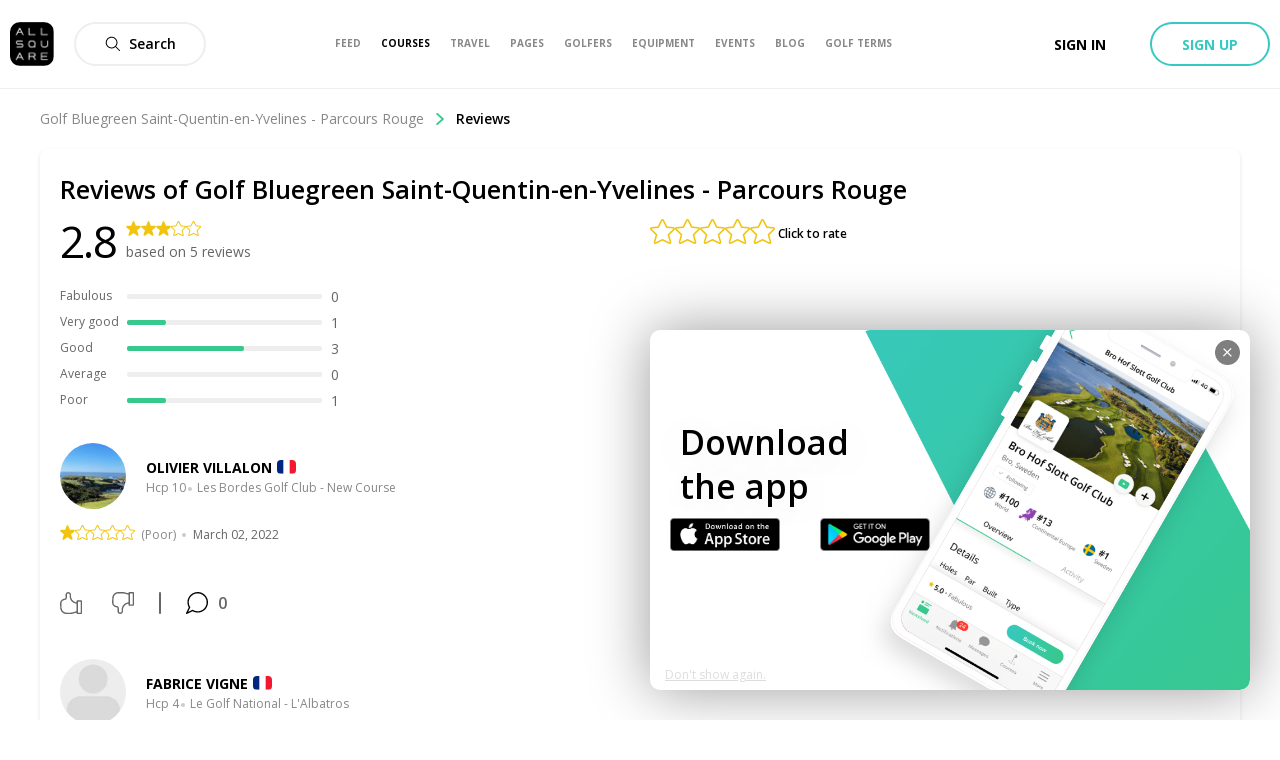

--- FILE ---
content_type: application/javascript; charset=UTF-8
request_url: https://www.allsquaregolf.com/_next/static/zsCZ7-GyDfTBokZuIUt59/_buildManifest.js
body_size: 4930
content:
self.__BUILD_MANIFEST=function(s,c,a,t,e,u,i,n,o,g,d,l,f,r,b,h,k,p,j,m,y,w,v,_,I,S,q,F,A,B,D,E,L,M,N,T,U,C,x,P,z,G,H,J,K,O,Q,R,V,W,X,Y,Z,$,ss,cs,as,ts,es,us,is,ns,os,gs,ds,ls,fs,rs,bs,hs,ks,ps,js,ms,ys,ws,vs,_s,Is,Ss,qs,Fs,As,Bs,Ds,Es,Ls,Ms,Ns,Ts,Us,Cs,xs,Ps,zs){return{__rewrites:{beforeFiles:[],afterFiles:[{source:"/golf-clothes/:slug",destination:H},{source:"/golf-clothing/:slug",destination:H},{source:"/golf-grip/:slug",destination:H},{source:"/golf-shaft/:slug",destination:H},{source:"/golf-brand/:slug",destination:ls},{source:"/golf-terms/:subcategory(shot_types|game_format|technique|statistics)",destination:fs},{source:"/golf-courses/:slug?/:specificator(top-100|best-rated|things-to-do|top-destinations|top-countries|states)?",destination:rs}],fallback:[]},"/":[o,s,c,t,a,e,n,l,f,b,h,k,w,F,A,X,"static/css/be21129b7a120e97.css","static/chunks/pages/index-9644f44bdc05ba79.js"],"/404":["static/chunks/pages/404-ff86f54c0d69b650.js"],"/500":["static/chunks/pages/500-57eea8d2b530fbf4.js"],"/_error":["static/chunks/pages/_error-1602a0984c7c5e51.js"],"/about":["static/css/af8dc9838f7269d6.css","static/chunks/pages/about-d9217336b527a58f.js"],"/ambassador":[t,e,d,"static/chunks/pages/ambassador-5b460efe27a97d72.js"],"/ambassador/[slug]":[t,e,d,"static/chunks/pages/ambassador/[slug]-de5b483c0958b81a.js"],"/ambassadors-list":[b,k,"static/css/78652b7296f733f3.css","static/chunks/pages/ambassadors-list-7a2736987a28e38c.js"],"/amenities/[slug]":[bs,"static/css/97348a4bb8fd5bb7.css","static/chunks/pages/amenities/[slug]-3d49daa1756be4fd.js"],"/amenities-admin/[slug]":[bs,"static/css/a6de9f795e4b1e55.css","static/chunks/pages/amenities-admin/[slug]-e8e094ad183e044e.js"],"/bookings":[t,e,"static/css/ac70141954f92274.css","static/chunks/pages/bookings-2a6ba36087a35464.js"],"/bookings/greenfee/[id]/voucher":[hs,"static/css/130f4168da16f0b3.css","static/chunks/pages/bookings/greenfee/[id]/voucher-086c62107313704d.js"],"/bookings/package/[id]/voucher":[hs,"static/css/96c25449247974c3.css","static/chunks/pages/bookings/package/[id]/voucher-1994ea5dfc868d06.js"],"/careers":["static/css/4ec090b6070a14b2.css","static/chunks/pages/careers-45253c63a7f75302.js"],"/careers/[slug]":[ks,"static/css/e4aee9791363c28a.css","static/chunks/pages/careers/[slug]-e53f0f40dc32e8b3.js"],"/directory/golf-areas":[d,"static/chunks/pages/directory/golf-areas-b68e9bef0d0cbfaf.js"],"/directory/golf-clothing":[d,"static/chunks/pages/directory/golf-clothing-d443f4c8df8e20f2.js"],"/directory/golf-courses":[d,"static/chunks/pages/directory/golf-courses-d5d60a93ed6ab195.js"],"/directory/golf-courses/[geoSlug]":[d,"static/chunks/pages/directory/golf-courses/[geoSlug]-7d296788f01bb4b2.js"],"/directory/golf-equipments":[d,"static/chunks/pages/directory/golf-equipments-0ad5c4145f9638d2.js"],"/directory/golf-events":[d,"static/chunks/pages/directory/golf-events-abd79dd2bcaea030.js"],"/directory/golf-shafts":[d,"static/chunks/pages/directory/golf-shafts-c06f45e61361d5e9.js"],"/directory/trending-categories":[d,"static/chunks/pages/directory/trending-categories-7d00b3672548280b.js"],"/error":["static/chunks/pages/error-5a11fe1b05057920.js"],"/games/[gameId]":[u,ps,d,"static/chunks/pages/games/[gameId]-e40bc0a8d76bea20.js"],"/games/[gameId]/[playerId]":[o,cs,as,js,u,ms,ps,d,"static/chunks/pages/games/[gameId]/[playerId]-22b7e0eacd5276bc.js"],"/golf-brands":[t,"static/css/be31a185714f0788.css","static/chunks/pages/golf-brands-abcc5191f85bf95e.js"],"/golf-clubs/[slug]/[[...subpage]]":["static/chunks/pages/golf-clubs/[slug]/[[...subpage]]-0c874f849139d8c7.js"],"/golf-courses":[o,s,c,t,x,P,"static/chunks/6162-edc3a86f83a821da.js",a,e,n,l,f,b,h,p,k,w,F,A,B,M,T,z,J,K,ys,"static/css/414f694804b1bc61.css","static/chunks/pages/golf-courses-11f6fba9e41ffb2e.js"],"/golf-courses/[country]/[slug]/albums":[v,_,i,I,g,ws,"static/chunks/pages/golf-courses/[country]/[slug]/albums-a9b2f5dcdcee8a11.js"],"/golf-courses/[country]/[slug]/albums/[album_id]":[s,c,i,D,a,g,j,S,E,ts,es,"static/css/80da2d6e7e2a2b80.css","static/chunks/pages/golf-courses/[country]/[slug]/albums/[album_id]-39bbb82f9789bcf0.js"],"/golf-courses/[country]/[slug]/booking":[us,"static/css/5c265b3c2f1f3ea9.css","static/chunks/pages/golf-courses/[country]/[slug]/booking-546f2c9a6ca607d5.js"],"/golf-courses/[country]/[slug]/booking/checkout/[slotId]":[us,d,"static/chunks/pages/golf-courses/[country]/[slug]/booking/checkout/[slotId]-9265475638e5eeac.js"],"/golf-courses/[country]/[slug]/booking/paymentAborted/[slotId]":[o,t,P,e,n,l,f,b,h,p,k,w,F,A,B,M,J,K,is,"static/chunks/pages/golf-courses/[country]/[slug]/booking/paymentAborted/[slotId]-01289d0fa43420dd.js"],"/golf-courses/[country]/[slug]/booking/paymentFailed/[slotId]":[o,t,P,e,n,l,f,b,h,p,k,w,F,A,B,M,J,K,is,"static/chunks/pages/golf-courses/[country]/[slug]/booking/paymentFailed/[slotId]-0d391484b46dc9a4.js"],"/golf-courses/[country]/[slug]/booking/paymentSuccess/[slotId]":[o,t,P,e,n,l,f,b,h,p,k,w,F,A,B,M,J,K,is,"static/chunks/pages/golf-courses/[country]/[slug]/booking/paymentSuccess/[slotId]-af2d35397cc992c7.js"],"/golf-courses/[country]/[slug]/booking/slot/[slotId]":[us,"static/css/f38cfb462ee014b4.css","static/chunks/pages/golf-courses/[country]/[slug]/booking/slot/[slotId]-e1af420587d86a6c.js"],"/golf-courses/[country]/[slug]/courses":[n,p,"static/css/6961bc98eb9a5e65.css","static/chunks/pages/golf-courses/[country]/[slug]/courses-63062a1a1d2556b8.js"],"/golf-courses/[country]/[slug]/events":["static/css/66832a73cba117b7.css","static/chunks/pages/golf-courses/[country]/[slug]/events-4be92b9becccaa27.js"],"/golf-courses/[country]/[slug]/hotels":["static/css/c1c9a1a9b5a6727e.css","static/chunks/pages/golf-courses/[country]/[slug]/hotels-155868d33e792da0.js"],"/golf-courses/[country]/[slug]/reviews":[s,c,j,S,vs,"static/css/a0d8952c46460045.css","static/chunks/pages/golf-courses/[country]/[slug]/reviews-59053fefd42398e4.js"],"/golf-courses/[country]/[slug]/[[...act]]":[o,r,v,_,L,cs,s,c,t,i,I,D,O,ns,as,_s,a,u,e,n,g,j,p,S,E,Q,R,os,gs,Is,vs,"static/css/03c1a30f360dc504.css","static/chunks/pages/golf-courses/[country]/[slug]/[[...act]]-b43d76b8e600d16f.js"],"/golf-equipment":[o,s,c,t,a,e,n,l,f,b,h,k,w,F,A,X,"static/css/34496e6182370fb7.css","static/chunks/pages/golf-equipment-a4e768e258771807.js"],"/golf-equipment/[category]/[subcategory]/[slug]":[L,s,c,t,i,a,e,l,Ss,qs,"static/css/6577722fe2794e3b.css","static/chunks/pages/golf-equipment/[category]/[subcategory]/[slug]-72b5d638097f46d0.js"],"/golf-equipment/[category]/[[...subcategory]]":[o,t,"static/chunks/4709-008ed3605a92b709.js",n,l,f,b,h,k,w,F,A,qs,"static/css/624e672e6d0d4ff0.css","static/chunks/pages/golf-equipment/[category]/[[...subcategory]]-bec0c03c59c68ae7.js"],"/golf-events":[r,x,_s,U,T,z,os,"static/css/c3d7e2d1780cc8bd.css","static/chunks/pages/golf-events-6ac34bd4fd3586b2.js"],"/golf-events/[slug]":[r,v,_,L,s,c,t,i,I,D,O,a,u,e,g,j,S,E,U,Q,R,os,Fs,"static/css/68c68ad850ed635d.css","static/chunks/pages/golf-events/[slug]-317a1d3e36c04780.js"],"/golf-events/[slug]/albums":[i,g,As,ws,"static/chunks/pages/golf-events/[slug]/albums-6b13df723da6944a.js"],"/golf-events/[slug]/albums/[album_id]":[s,c,D,a,j,S,E,ts,es,As,"static/chunks/pages/golf-events/[slug]/albums/[album_id]-8b556b902e3d6fe6.js"],"/golf-pages":[w,"static/css/3e7820437d098ae6.css","static/chunks/pages/golf-pages-3e4f393333f40e25.js"],"/golf-pages/[slug]":[v,_,L,s,c,t,i,I,D,O,a,u,e,g,j,S,E,Q,R,Is,"static/css/fbc54740605aac63.css","static/chunks/pages/golf-pages/[slug]-123019f2e8ecdac0.js"],"/golf-terms":[d,"static/chunks/pages/golf-terms-5191624385750a55.js"],"/golf-terms/category":[d,"static/chunks/pages/golf-terms/category-64cb385bcca6789b.js"],"/golf-terms/[slug]":[o,t,e,n,l,f,b,h,k,w,F,A,X,"static/css/06feb1436479686c.css","static/chunks/pages/golf-terms/[slug]-aa4ca0d963c8a8e7.js"],"/golf-users":[x,b,k,T,z,"static/css/54294916162fc90c.css","static/chunks/pages/golf-users-cad2e85b0ce0fd77.js"],"/golf-users/[slug]":[o,r,v,_,L,cs,s,c,t,i,I,D,O,ns,as,js,"static/chunks/3041-7f83922c0ff1b27a.js",a,u,e,g,l,b,j,S,E,Q,R,gs,ms,"static/css/7dcb4053760a85b2.css","static/chunks/pages/golf-users/[slug]-3a896a92b1f43936.js"],"/golf-users/[slug]/albums":[v,_,i,I,u,g,q,"static/css/7c8b881ed38e0320.css","static/chunks/pages/golf-users/[slug]/albums-7f083723dbfc877b.js"],"/golf-users/[slug]/albums/[album_id]":[s,c,i,D,a,u,g,j,S,q,E,ts,es,"static/css/a6c464c41ba0b8c5.css","static/chunks/pages/golf-users/[slug]/albums/[album_id]-618356a8f125eb60.js"],"/golf-users/[slug]/continents/[continentSlug]":[u,q,"static/css/7bbe7716cb979037.css","static/chunks/pages/golf-users/[slug]/continents/[continentSlug]-95ca8b4c515846ef.js"],"/golf-users/[slug]/continents/[continentSlug]/top-100":[u,n,p,q,Y,Z,"static/chunks/pages/golf-users/[slug]/continents/[continentSlug]/top-100-f11fcf2a73359fdf.js"],"/golf-users/[slug]/continents/[continentSlug]/[countrySlug]":[u,n,p,q,Y,"static/css/baa3a2f8e3a262ef.css","static/chunks/pages/golf-users/[slug]/continents/[continentSlug]/[countrySlug]-9745fbde0a77fb2b.js"],"/golf-users/[slug]/continents/[continentSlug]/[countrySlug]/top-100":[u,n,p,q,Y,Z,"static/chunks/pages/golf-users/[slug]/continents/[continentSlug]/[countrySlug]/top-100-f2e67492798b5e04.js"],"/golf-users/[slug]/equipments":[i,u,l,q,Ss,"static/css/2553a814ce3c433b.css","static/chunks/pages/golf-users/[slug]/equipments-39e966d9dd2cb240.js"],"/golf-users/[slug]/product-wishlist":[u,l,q,"static/css/4393156d9d77ad6a.css","static/chunks/pages/golf-users/[slug]/product-wishlist-3441f07e70787f4b.js"],"/golf-users/[slug]/sponsors":[u,q,Fs,"static/css/1f957a3872e823eb.css","static/chunks/pages/golf-users/[slug]/sponsors-f96a0e6e1589069b.js"],"/golf-users/[slug]/top-world":[u,n,p,q,Y,Z,"static/chunks/pages/golf-users/[slug]/top-world-87483f12c0897ae8.js"],"/golf-users/[slug]/wishlist":[u,n,p,q,Z,"static/chunks/pages/golf-users/[slug]/wishlist-5e7ab7f5469bef68.js"],"/legal":[Bs,"static/chunks/pages/legal-5ce428a59d256ee1.js"],"/messages/[[...id]]":[v,_,L,s,c,I,D,"static/chunks/6401-1800c81e91f85bc2.js",a,j,C,"static/css/03fe5f0d9f5a9fda.css","static/chunks/pages/messages/[[...id]]-a366bc7c6c3e8c92.js"],"/mobile-golf-app":[t,e,"static/css/61277572fa001303.css","static/chunks/pages/mobile-golf-app-67df77fa8330ef89.js"],"/new-admin":[o,r,v,_,L,s,c,i,m,y,I,x,$,ks,a,u,n,g,h,B,M,N,C,U,T,G,z,ds,Ds,Es,Ls,"static/css/daa70d0891685649.css","static/chunks/pages/new-admin-2a4f0ddf0d3cc231.js"],"/new-admin/area/[slug]":[d,"static/chunks/pages/new-admin/area/[slug]-18f806110439ad25.js"],"/new-admin/brand/[id]":[m,y,"static/css/382200ac5db1c4e6.css","static/chunks/pages/new-admin/brand/[id]-948076567978f0c0.js"],"/new-admin/cloth/[id]":[r,s,c,i,m,y,a,g,N,C,G,V,W,"static/chunks/pages/new-admin/cloth/[id]-2ac6bab6f168ee2a.js"],"/new-admin/club/[id]":[m,y,N,Es,"static/css/3bc687e120849684.css","static/chunks/pages/new-admin/club/[id]-a6be393ec4eb7e22.js"],"/new-admin/continent/[slug]":[m,y,Ms,"static/chunks/pages/new-admin/continent/[slug]-e20a39d901f6c102.js"],"/new-admin/country/[slug]":[m,y,Ms,"static/chunks/pages/new-admin/country/[slug]-4dce46fc13b57c4a.js"],"/new-admin/destination/[slug]":[m,y,N,Ls,"static/css/74915539547063b9.css","static/chunks/pages/new-admin/destination/[slug]-d38884aaf3d89fa2.js"],"/new-admin/grip/[id]":[r,s,c,i,m,y,a,g,N,C,G,V,W,"static/chunks/pages/new-admin/grip/[id]-244eb65a395f1ef4.js"],"/new-admin/hotel/[id]":[r,v,_,s,c,i,I,x,$,a,g,B,U,T,z,ds,"static/css/115864f2a579edaa.css","static/chunks/pages/new-admin/hotel/[id]-371ec4cdd33ba70e.js"],"/new-admin/package/[id]":[r,v,_,L,s,c,m,y,I,a,N,U,ds,Ds,"static/css/e381595a2e71744e.css","static/chunks/pages/new-admin/package/[id]-1eac2919104ce992.js"],"/new-admin/page/[id]":["static/css/cf9a247ff231255a.css","static/chunks/pages/new-admin/page/[id]-60dffb3234028dd2.js"],"/new-admin/product/[id]":[r,s,c,i,m,y,a,g,N,C,G,V,W,"static/chunks/pages/new-admin/product/[id]-225576b9338cc045.js"],"/new-admin/shaft/[id]":[r,s,c,i,m,y,a,g,N,C,G,V,W,"static/chunks/pages/new-admin/shaft/[id]-6048e221b629fcfb.js"],"/new-admin/training-aid/[id]":[r,s,c,i,m,y,a,g,N,C,G,V,W,"static/chunks/pages/new-admin/training-aid/[id]-1a8592cb39c99d53.js"],"/newsfeed":[v,_,L,s,c,t,i,I,D,O,a,u,e,g,j,S,E,Q,R,"static/css/d4cc6f4bd7f8c065.css","static/chunks/pages/newsfeed-5e09593cafef1608.js"],"/old-brand-show":["static/chunks/pages/old-brand-show-8d6d048f72106e67.js"],"/old-product-show":["static/chunks/pages/old-product-show-d9c9ba3d3269401c.js"],"/post/[id]":[L,s,c,i,D,a,u,g,j,S,E,"static/css/8ac23b679fc76001.css","static/chunks/pages/post/[id]-e209da8aefe0b74d.js"],"/privacy":[Bs,"static/chunks/pages/privacy-9c69aed6d541fc8d.js"],"/reset-password":[d,"static/chunks/pages/reset-password-4ca90ffd52530c3b.js"],"/settings":[r,$,U,T,Ns,"static/css/fc21536f2edf1551.css","static/chunks/pages/settings-1f07010fd320d0ea.js"],"/signup":[o,r,$,u,U,Ns,"static/css/450dfa491fffe9db.css","static/chunks/pages/signup-a434321fa9381d92.js"],"/tos":["static/css/3d6d2e6736d94d25.css","static/chunks/pages/tos-b394216503bd6a11.js"],"/travel":[o,s,c,t,a,e,n,l,f,b,h,k,w,F,A,X,"static/css/dc29fc57013e4ab0.css","static/chunks/pages/travel-f17e4e6f48dbae3d.js"],"/travel/categories/[category_id]":[o,f,"static/css/23e19dc689d12a9a.css","static/chunks/pages/travel/categories/[category_id]-477d008504ef9a74.js"],"/travel/hotels/[hotel_id]/rooms":[ss,"static/css/9aff0223efc1cf9e.css","static/chunks/pages/travel/hotels/[hotel_id]/rooms-502486ef82b9aece.js"],"/travel/hotels/[hotel_id]/[[...subpath]]":[o,s,c,t,i,P,ss,ns,Ts,a,e,n,g,f,h,j,S,E,B,M,gs,Us,Cs,"static/css/eb4ba5c4fb5a32e9.css","static/chunks/pages/travel/hotels/[hotel_id]/[[...subpath]]-59c6d18e4277dd31.js"],"/travel/packages/[slug]":[o,s,c,t,P,ss,Ts,a,e,n,f,h,B,M,Us,Cs,"static/css/a3cb55ae29ba4f6b.css","static/chunks/pages/travel/packages/[slug]-388aa2e0e7ae97e0.js"],"/travel/packages/[slug]/booking":[xs,Ps,zs,"static/css/8f53e568f9b6ddbd.css","static/chunks/pages/travel/packages/[slug]/booking-9859316e0a92301c.js"],"/travel/packages/[slug]/things-to-do":[t,e,B,M,"static/css/208db0af94f5f2cf.css","static/chunks/pages/travel/packages/[slug]/things-to-do-f85461de0907446e.js"],"/travel/search":[o,x,ss,"static/chunks/5401-576f5daf8ea61f9a.js",f,T,z,"static/css/be40b94ab7e8d811.css","static/chunks/pages/travel/search-b2fa36080fe9932e.js"],"/travel/trending/[slug]":[o,"static/chunks/7456-6d8fd814f71faf80.js",n,l,f,b,h,p,k,w,F,A,B,M,J,K,ys,"static/css/38d134ec0a18d765.css","static/chunks/pages/travel/trending/[slug]-c5c033c15dd2737e.js"],"/travel-book-now":[xs,Ps,zs,"static/chunks/pages/travel-book-now-6cb3ce766a167667.js"],"/unsubscribe":[d,"static/chunks/pages/unsubscribe-cce939b1d58ba339.js"],sortedPages:["/","/404","/500","/_app","/_error","/about","/ambassador","/ambassador/[slug]","/ambassadors-list","/amenities/[slug]","/amenities-admin/[slug]","/bookings","/bookings/greenfee/[id]/voucher","/bookings/package/[id]/voucher","/careers","/careers/[slug]","/directory/golf-areas","/directory/golf-clothing","/directory/golf-courses","/directory/golf-courses/[geoSlug]","/directory/golf-equipments","/directory/golf-events","/directory/golf-shafts","/directory/trending-categories","/error","/games/[gameId]","/games/[gameId]/[playerId]","/golf-brands","/golf-clubs/[slug]/[[...subpage]]",rs,"/golf-courses/[country]/[slug]/albums","/golf-courses/[country]/[slug]/albums/[album_id]","/golf-courses/[country]/[slug]/booking","/golf-courses/[country]/[slug]/booking/checkout/[slotId]","/golf-courses/[country]/[slug]/booking/paymentAborted/[slotId]","/golf-courses/[country]/[slug]/booking/paymentFailed/[slotId]","/golf-courses/[country]/[slug]/booking/paymentSuccess/[slotId]","/golf-courses/[country]/[slug]/booking/slot/[slotId]","/golf-courses/[country]/[slug]/courses","/golf-courses/[country]/[slug]/events","/golf-courses/[country]/[slug]/hotels","/golf-courses/[country]/[slug]/reviews","/golf-courses/[country]/[slug]/[[...act]]","/golf-equipment","/golf-equipment/[category]/[subcategory]/[slug]","/golf-equipment/[category]/[[...subcategory]]","/golf-events","/golf-events/[slug]","/golf-events/[slug]/albums","/golf-events/[slug]/albums/[album_id]","/golf-pages","/golf-pages/[slug]","/golf-terms",fs,"/golf-terms/[slug]","/golf-users","/golf-users/[slug]","/golf-users/[slug]/albums","/golf-users/[slug]/albums/[album_id]","/golf-users/[slug]/continents/[continentSlug]","/golf-users/[slug]/continents/[continentSlug]/top-100","/golf-users/[slug]/continents/[continentSlug]/[countrySlug]","/golf-users/[slug]/continents/[continentSlug]/[countrySlug]/top-100","/golf-users/[slug]/equipments","/golf-users/[slug]/product-wishlist","/golf-users/[slug]/sponsors","/golf-users/[slug]/top-world","/golf-users/[slug]/wishlist","/legal","/messages/[[...id]]","/mobile-golf-app","/new-admin","/new-admin/area/[slug]","/new-admin/brand/[id]","/new-admin/cloth/[id]","/new-admin/club/[id]","/new-admin/continent/[slug]","/new-admin/country/[slug]","/new-admin/destination/[slug]","/new-admin/grip/[id]","/new-admin/hotel/[id]","/new-admin/package/[id]","/new-admin/page/[id]","/new-admin/product/[id]","/new-admin/shaft/[id]","/new-admin/training-aid/[id]","/newsfeed",ls,H,"/post/[id]","/privacy","/reset-password","/settings","/signup","/tos","/travel","/travel/categories/[category_id]","/travel/hotels/[hotel_id]/rooms","/travel/hotels/[hotel_id]/[[...subpath]]","/travel/packages/[slug]","/travel/packages/[slug]/booking","/travel/packages/[slug]/things-to-do","/travel/search","/travel/trending/[slug]","/travel-book-now","/unsubscribe"]}}("static/css/48dfe070bbcb0e36.css","static/chunks/1810-02edc5988a9c98cf.js","static/chunks/1367-db61bfe35cc3d9ab.js","static/chunks/3553-a39fa7c30e3fc271.js","static/chunks/8023-a052525512f1aa53.js","static/chunks/3145-ed45d95b7ec96816.js","static/chunks/1458-c5b40d7fe6ef0b0a.js","static/chunks/7569-fe0155c39b8d58db.js","static/chunks/75fc9c18-e29ddfe970cebafc.js","static/chunks/9735-57410c8f89e02f46.js","static/css/5d9420d8511f39c4.css","static/chunks/8494-112acd0ac56ee2f9.js","static/chunks/4644-b1dbefde55732b68.js","static/chunks/bee240a3-1bc77afd5b61fe9a.js","static/chunks/2817-7584248cf9926a62.js","static/chunks/7940-7dd444abdbc19567.js","static/chunks/8182-d9caeee6611b74a7.js","static/chunks/323-504eaac9b812b8b7.js","static/chunks/9176-6ca54042aa314dea.js","static/css/6926e18aa50a1ed5.css","static/chunks/1442-a30572b097d0585c.js","static/chunks/6892-204fbf0343d5f720.js","static/chunks/a6f208e3-056ae1be4d81fb82.js","static/chunks/c8d7c3f7-d6fd5fd425bebcde.js","static/chunks/5272-2e926f5f69f98c96.js","static/chunks/7090-825ede58e23b0b87.js","static/chunks/8455-ac0321209dc2d530.js","static/css/4a98e5d9b4514c68.css","static/chunks/5825-0aa260b7f1ec5e6f.js","static/chunks/2353-66d5ba41a455ec93.js","static/chunks/9325-6c89b0afad04feb5.js","static/chunks/2078-f99024d53b32b7ac.js","static/chunks/29107295-4a69275373f23f88.js","static/chunks/1015-f69bbd3170ad160a.js","static/chunks/2171-85b085d118929b91.js","static/chunks/1585-f047314084559ab3.js","static/chunks/3395-9d4163d3235ecb7b.js","static/chunks/144-9a713a57f14e3ff2.js","static/chunks/5260-1cf6a6d2ecb0b7f5.js","static/chunks/7130-59d21c29018f9fbf.js","static/chunks/3807-e6857d2b9024dc8a.js","static/chunks/5747-489ea335f2a389b7.js","/old-product-show","static/css/647cc0eb615397d4.css","static/chunks/1256-d000ac14cbc4a209.js","static/chunks/9251-8bf2c68e1d400393.js","static/css/1ca22fd3a179dbf0.css","static/chunks/2218-e92ca4895f38a305.js","static/chunks/3272-c549bb3dba45314f.js","static/css/f9454c757fd2c1e3.css","static/chunks/7686-c93d8375de514b52.js","static/chunks/5753-c37aa4104ac64ffb.js","static/css/c69ec073c625d39f.css","static/chunks/6586-2d7bdbd67648678c.js","static/chunks/7434-db14d053c036eea2.js","static/chunks/4a3ea9cd-55db50432e12640f.js","static/chunks/6799-189e0d54125075e3.js","static/css/9b875df1a25539a8.css","static/chunks/9010-09d02d0ba3ada087.js","static/chunks/2772-c5efc580920d4bf5.js","static/css/45105a6e5b672924.css","static/chunks/1947-6d465aaf6c861cf6.js","static/chunks/6500-a533822651d5b3fd.js","static/chunks/1089-85dbb9dd5cad80c5.js","static/chunks/9278-6b941ea23823c340.js","/old-brand-show","/golf-terms/category","/golf-courses","static/chunks/8405-782885da0b3aa36e.js","static/chunks/7555-afe1c9071f8ed179.js","static/css/e773f9ad06a56dc3.css","static/chunks/9321-7bd5fb174030f405.js","static/chunks/9523-27b44610566d2a5a.js","static/chunks/6709-da4cb54aa82d1a55.js","static/chunks/1940-227bb642b99e5b7a.js","static/css/332745c1548f3db7.css","static/chunks/3599-1d4ac13c8a8ece50.js","static/chunks/9556-ef9f45df2a69202f.js","static/chunks/3174-099b53ac8469cb2c.js","static/chunks/3463-194782fe65baa32a.js","static/chunks/1742-35e3fec5846265ed.js","static/chunks/8516-d3e68a7dc222417e.js","static/chunks/4409-9ce4bf83312ecbb2.js","static/css/99a6198c08f23883.css","static/chunks/9399-31f8ddc78332e53a.js","static/chunks/1953-d7f79a5a3d9eaebc.js","static/chunks/8857-91f1325832078f85.js","static/css/5bc1d2b94800c525.css","static/chunks/6870-aecc6033f3f6e65a.js","static/chunks/6111-75874ee3f73022d4.js","static/css/4b0ac688ff705ad8.css","static/chunks/9834-8eebb3637e63126b.js","static/chunks/824-42804a6a919e99a1.js","static/css/d94044cd70661442.css","static/chunks/8659-a77cd48ce31521fe.js"),self.__BUILD_MANIFEST_CB&&self.__BUILD_MANIFEST_CB();

--- FILE ---
content_type: application/javascript; charset=UTF-8
request_url: https://www.allsquaregolf.com/_next/static/chunks/5272-2e926f5f69f98c96.js
body_size: 63755
content:
(self.webpackChunk_N_E=self.webpackChunk_N_E||[]).push([[5272],{51446:function(e,t,n){"use strict";Object.defineProperty(t,"__esModule",{value:!0}),t.AwsCrc32=void 0;var r=n(92717),i=n(17658),o=n(94079),a=function(){function e(){this.crc32=new o.Crc32}return e.prototype.update=function(e){(0,i.isEmptyData)(e)||this.crc32.update((0,i.convertToBuffer)(e))},e.prototype.digest=function(){return(0,r.__awaiter)(this,void 0,void 0,(function(){return(0,r.__generator)(this,(function(e){return[2,(0,i.numToUint8)(this.crc32.digest())]}))}))},e}();t.AwsCrc32=a},94079:function(e,t,n){"use strict";Object.defineProperty(t,"__esModule",{value:!0}),t.AwsCrc32=t.Crc32=t.crc32=void 0;var r=n(92717),i=n(17658);t.crc32=function(e){return(new o).update(e).digest()};var o=function(){function e(){this.checksum=4294967295}return e.prototype.update=function(e){var t,n;try{for(var i=(0,r.__values)(e),o=i.next();!o.done;o=i.next()){var s=o.value;this.checksum=this.checksum>>>8^a[255&(this.checksum^s)]}}catch(u){t={error:u}}finally{try{o&&!o.done&&(n=i.return)&&n.call(i)}finally{if(t)throw t.error}}return this},e.prototype.digest=function(){return(4294967295^this.checksum)>>>0},e}();t.Crc32=o;var a=(0,i.uint32ArrayFrom)([0,1996959894,3993919788,2567524794,124634137,1886057615,3915621685,2657392035,249268274,2044508324,3772115230,2547177864,162941995,2125561021,3887607047,2428444049,498536548,1789927666,4089016648,2227061214,450548861,1843258603,4107580753,2211677639,325883990,1684777152,4251122042,2321926636,335633487,1661365465,4195302755,2366115317,997073096,1281953886,3579855332,2724688242,1006888145,1258607687,3524101629,2768942443,901097722,1119000684,3686517206,2898065728,853044451,1172266101,3705015759,2882616665,651767980,1373503546,3369554304,3218104598,565507253,1454621731,3485111705,3099436303,671266974,1594198024,3322730930,2970347812,795835527,1483230225,3244367275,3060149565,1994146192,31158534,2563907772,4023717930,1907459465,112637215,2680153253,3904427059,2013776290,251722036,2517215374,3775830040,2137656763,141376813,2439277719,3865271297,1802195444,476864866,2238001368,4066508878,1812370925,453092731,2181625025,4111451223,1706088902,314042704,2344532202,4240017532,1658658271,366619977,2362670323,4224994405,1303535960,984961486,2747007092,3569037538,1256170817,1037604311,2765210733,3554079995,1131014506,879679996,2909243462,3663771856,1141124467,855842277,2852801631,3708648649,1342533948,654459306,3188396048,3373015174,1466479909,544179635,3110523913,3462522015,1591671054,702138776,2966460450,3352799412,1504918807,783551873,3082640443,3233442989,3988292384,2596254646,62317068,1957810842,3939845945,2647816111,81470997,1943803523,3814918930,2489596804,225274430,2053790376,3826175755,2466906013,167816743,2097651377,4027552580,2265490386,503444072,1762050814,4150417245,2154129355,426522225,1852507879,4275313526,2312317920,282753626,1742555852,4189708143,2394877945,397917763,1622183637,3604390888,2714866558,953729732,1340076626,3518719985,2797360999,1068828381,1219638859,3624741850,2936675148,906185462,1090812512,3747672003,2825379669,829329135,1181335161,3412177804,3160834842,628085408,1382605366,3423369109,3138078467,570562233,1426400815,3317316542,2998733608,733239954,1555261956,3268935591,3050360625,752459403,1541320221,2607071920,3965973030,1969922972,40735498,2617837225,3943577151,1913087877,83908371,2512341634,3803740692,2075208622,213261112,2463272603,3855990285,2094854071,198958881,2262029012,4057260610,1759359992,534414190,2176718541,4139329115,1873836001,414664567,2282248934,4279200368,1711684554,285281116,2405801727,4167216745,1634467795,376229701,2685067896,3608007406,1308918612,956543938,2808555105,3495958263,1231636301,1047427035,2932959818,3654703836,1088359270,936918e3,2847714899,3736837829,1202900863,817233897,3183342108,3401237130,1404277552,615818150,3134207493,3453421203,1423857449,601450431,3009837614,3294710456,1567103746,711928724,3020668471,3272380065,1510334235,755167117]),s=n(51446);Object.defineProperty(t,"AwsCrc32",{enumerable:!0,get:function(){return s.AwsCrc32}})},92717:function(e,t,n){"use strict";n.r(t),n.d(t,{__extends:function(){return i},__assign:function(){return o},__rest:function(){return a},__decorate:function(){return s},__param:function(){return u},__metadata:function(){return c},__awaiter:function(){return f},__generator:function(){return l},__createBinding:function(){return d},__exportStar:function(){return p},__values:function(){return h},__read:function(){return g},__spread:function(){return v},__spreadArrays:function(){return m},__await:function(){return y},__asyncGenerator:function(){return b},__asyncDelegator:function(){return w},__asyncValues:function(){return S},__makeTemplateObject:function(){return A},__importStar:function(){return E},__importDefault:function(){return L},__classPrivateFieldGet:function(){return _},__classPrivateFieldSet:function(){return k}});var r=function(e,t){return r=Object.setPrototypeOf||{__proto__:[]}instanceof Array&&function(e,t){e.__proto__=t}||function(e,t){for(var n in t)t.hasOwnProperty(n)&&(e[n]=t[n])},r(e,t)};function i(e,t){function n(){this.constructor=e}r(e,t),e.prototype=null===t?Object.create(t):(n.prototype=t.prototype,new n)}var o=function(){return o=Object.assign||function(e){for(var t,n=1,r=arguments.length;n<r;n++)for(var i in t=arguments[n])Object.prototype.hasOwnProperty.call(t,i)&&(e[i]=t[i]);return e},o.apply(this,arguments)};function a(e,t){var n={};for(var r in e)Object.prototype.hasOwnProperty.call(e,r)&&t.indexOf(r)<0&&(n[r]=e[r]);if(null!=e&&"function"===typeof Object.getOwnPropertySymbols){var i=0;for(r=Object.getOwnPropertySymbols(e);i<r.length;i++)t.indexOf(r[i])<0&&Object.prototype.propertyIsEnumerable.call(e,r[i])&&(n[r[i]]=e[r[i]])}return n}function s(e,t,n,r){var i,o=arguments.length,a=o<3?t:null===r?r=Object.getOwnPropertyDescriptor(t,n):r;if("object"===typeof Reflect&&"function"===typeof Reflect.decorate)a=Reflect.decorate(e,t,n,r);else for(var s=e.length-1;s>=0;s--)(i=e[s])&&(a=(o<3?i(a):o>3?i(t,n,a):i(t,n))||a);return o>3&&a&&Object.defineProperty(t,n,a),a}function u(e,t){return function(n,r){t(n,r,e)}}function c(e,t){if("object"===typeof Reflect&&"function"===typeof Reflect.metadata)return Reflect.metadata(e,t)}function f(e,t,n,r){return new(n||(n=Promise))((function(i,o){function a(e){try{u(r.next(e))}catch(t){o(t)}}function s(e){try{u(r.throw(e))}catch(t){o(t)}}function u(e){var t;e.done?i(e.value):(t=e.value,t instanceof n?t:new n((function(e){e(t)}))).then(a,s)}u((r=r.apply(e,t||[])).next())}))}function l(e,t){var n,r,i,o,a={label:0,sent:function(){if(1&i[0])throw i[1];return i[1]},trys:[],ops:[]};return o={next:s(0),throw:s(1),return:s(2)},"function"===typeof Symbol&&(o[Symbol.iterator]=function(){return this}),o;function s(o){return function(s){return function(o){if(n)throw new TypeError("Generator is already executing.");for(;a;)try{if(n=1,r&&(i=2&o[0]?r.return:o[0]?r.throw||((i=r.return)&&i.call(r),0):r.next)&&!(i=i.call(r,o[1])).done)return i;switch(r=0,i&&(o=[2&o[0],i.value]),o[0]){case 0:case 1:i=o;break;case 4:return a.label++,{value:o[1],done:!1};case 5:a.label++,r=o[1],o=[0];continue;case 7:o=a.ops.pop(),a.trys.pop();continue;default:if(!(i=(i=a.trys).length>0&&i[i.length-1])&&(6===o[0]||2===o[0])){a=0;continue}if(3===o[0]&&(!i||o[1]>i[0]&&o[1]<i[3])){a.label=o[1];break}if(6===o[0]&&a.label<i[1]){a.label=i[1],i=o;break}if(i&&a.label<i[2]){a.label=i[2],a.ops.push(o);break}i[2]&&a.ops.pop(),a.trys.pop();continue}o=t.call(e,a)}catch(s){o=[6,s],r=0}finally{n=i=0}if(5&o[0])throw o[1];return{value:o[0]?o[1]:void 0,done:!0}}([o,s])}}}function d(e,t,n,r){void 0===r&&(r=n),e[r]=t[n]}function p(e,t){for(var n in e)"default"===n||t.hasOwnProperty(n)||(t[n]=e[n])}function h(e){var t="function"===typeof Symbol&&Symbol.iterator,n=t&&e[t],r=0;if(n)return n.call(e);if(e&&"number"===typeof e.length)return{next:function(){return e&&r>=e.length&&(e=void 0),{value:e&&e[r++],done:!e}}};throw new TypeError(t?"Object is not iterable.":"Symbol.iterator is not defined.")}function g(e,t){var n="function"===typeof Symbol&&e[Symbol.iterator];if(!n)return e;var r,i,o=n.call(e),a=[];try{for(;(void 0===t||t-- >0)&&!(r=o.next()).done;)a.push(r.value)}catch(s){i={error:s}}finally{try{r&&!r.done&&(n=o.return)&&n.call(o)}finally{if(i)throw i.error}}return a}function v(){for(var e=[],t=0;t<arguments.length;t++)e=e.concat(g(arguments[t]));return e}function m(){for(var e=0,t=0,n=arguments.length;t<n;t++)e+=arguments[t].length;var r=Array(e),i=0;for(t=0;t<n;t++)for(var o=arguments[t],a=0,s=o.length;a<s;a++,i++)r[i]=o[a];return r}function y(e){return this instanceof y?(this.v=e,this):new y(e)}function b(e,t,n){if(!Symbol.asyncIterator)throw new TypeError("Symbol.asyncIterator is not defined.");var r,i=n.apply(e,t||[]),o=[];return r={},a("next"),a("throw"),a("return"),r[Symbol.asyncIterator]=function(){return this},r;function a(e){i[e]&&(r[e]=function(t){return new Promise((function(n,r){o.push([e,t,n,r])>1||s(e,t)}))})}function s(e,t){try{(n=i[e](t)).value instanceof y?Promise.resolve(n.value.v).then(u,c):f(o[0][2],n)}catch(r){f(o[0][3],r)}var n}function u(e){s("next",e)}function c(e){s("throw",e)}function f(e,t){e(t),o.shift(),o.length&&s(o[0][0],o[0][1])}}function w(e){var t,n;return t={},r("next"),r("throw",(function(e){throw e})),r("return"),t[Symbol.iterator]=function(){return this},t;function r(r,i){t[r]=e[r]?function(t){return(n=!n)?{value:y(e[r](t)),done:"return"===r}:i?i(t):t}:i}}function S(e){if(!Symbol.asyncIterator)throw new TypeError("Symbol.asyncIterator is not defined.");var t,n=e[Symbol.asyncIterator];return n?n.call(e):(e=h(e),t={},r("next"),r("throw"),r("return"),t[Symbol.asyncIterator]=function(){return this},t);function r(n){t[n]=e[n]&&function(t){return new Promise((function(r,i){(function(e,t,n,r){Promise.resolve(r).then((function(t){e({value:t,done:n})}),t)})(r,i,(t=e[n](t)).done,t.value)}))}}}function A(e,t){return Object.defineProperty?Object.defineProperty(e,"raw",{value:t}):e.raw=t,e}function E(e){if(e&&e.__esModule)return e;var t={};if(null!=e)for(var n in e)Object.hasOwnProperty.call(e,n)&&(t[n]=e[n]);return t.default=e,t}function L(e){return e&&e.__esModule?e:{default:e}}function _(e,t){if(!t.has(e))throw new TypeError("attempted to get private field on non-instance");return t.get(e)}function k(e,t,n){if(!t.has(e))throw new TypeError("attempted to set private field on non-instance");return t.set(e,n),n}},48260:function(e,t){"use strict";Object.defineProperty(t,"__esModule",{value:!0})},16665:function(e,t){"use strict";Object.defineProperty(t,"__esModule",{value:!0})},35470:function(e,t){"use strict";Object.defineProperty(t,"__esModule",{value:!0})},30969:function(e,t){"use strict";Object.defineProperty(t,"__esModule",{value:!0})},55287:function(e,t){"use strict";Object.defineProperty(t,"__esModule",{value:!0}),t.isMsWindow=void 0;var n=["decrypt","digest","encrypt","exportKey","generateKey","importKey","sign","verify"];t.isMsWindow=function(e){if(function(e){return"MSInputMethodContext"in e&&"msCrypto"in e}(e)&&void 0!==e.msCrypto.subtle){var t=e.msCrypto,r=t.getRandomValues,i=t.subtle;return n.map((function(e){return i[e]})).concat(r).every((function(e){return"function"===typeof e}))}return!1}},40087:function(e,t,n){"use strict";Object.defineProperty(t,"__esModule",{value:!0});var r=n(11980);(0,r.__exportStar)(n(48260),t),(0,r.__exportStar)(n(16665),t),(0,r.__exportStar)(n(35470),t),(0,r.__exportStar)(n(30969),t),(0,r.__exportStar)(n(55287),t)},11980:function(e,t,n){"use strict";n.r(t),n.d(t,{__extends:function(){return i},__assign:function(){return o},__rest:function(){return a},__decorate:function(){return s},__param:function(){return u},__metadata:function(){return c},__awaiter:function(){return f},__generator:function(){return l},__createBinding:function(){return d},__exportStar:function(){return p},__values:function(){return h},__read:function(){return g},__spread:function(){return v},__spreadArrays:function(){return m},__await:function(){return y},__asyncGenerator:function(){return b},__asyncDelegator:function(){return w},__asyncValues:function(){return S},__makeTemplateObject:function(){return A},__importStar:function(){return E},__importDefault:function(){return L},__classPrivateFieldGet:function(){return _},__classPrivateFieldSet:function(){return k}});var r=function(e,t){return r=Object.setPrototypeOf||{__proto__:[]}instanceof Array&&function(e,t){e.__proto__=t}||function(e,t){for(var n in t)t.hasOwnProperty(n)&&(e[n]=t[n])},r(e,t)};function i(e,t){function n(){this.constructor=e}r(e,t),e.prototype=null===t?Object.create(t):(n.prototype=t.prototype,new n)}var o=function(){return o=Object.assign||function(e){for(var t,n=1,r=arguments.length;n<r;n++)for(var i in t=arguments[n])Object.prototype.hasOwnProperty.call(t,i)&&(e[i]=t[i]);return e},o.apply(this,arguments)};function a(e,t){var n={};for(var r in e)Object.prototype.hasOwnProperty.call(e,r)&&t.indexOf(r)<0&&(n[r]=e[r]);if(null!=e&&"function"===typeof Object.getOwnPropertySymbols){var i=0;for(r=Object.getOwnPropertySymbols(e);i<r.length;i++)t.indexOf(r[i])<0&&Object.prototype.propertyIsEnumerable.call(e,r[i])&&(n[r[i]]=e[r[i]])}return n}function s(e,t,n,r){var i,o=arguments.length,a=o<3?t:null===r?r=Object.getOwnPropertyDescriptor(t,n):r;if("object"===typeof Reflect&&"function"===typeof Reflect.decorate)a=Reflect.decorate(e,t,n,r);else for(var s=e.length-1;s>=0;s--)(i=e[s])&&(a=(o<3?i(a):o>3?i(t,n,a):i(t,n))||a);return o>3&&a&&Object.defineProperty(t,n,a),a}function u(e,t){return function(n,r){t(n,r,e)}}function c(e,t){if("object"===typeof Reflect&&"function"===typeof Reflect.metadata)return Reflect.metadata(e,t)}function f(e,t,n,r){return new(n||(n=Promise))((function(i,o){function a(e){try{u(r.next(e))}catch(t){o(t)}}function s(e){try{u(r.throw(e))}catch(t){o(t)}}function u(e){var t;e.done?i(e.value):(t=e.value,t instanceof n?t:new n((function(e){e(t)}))).then(a,s)}u((r=r.apply(e,t||[])).next())}))}function l(e,t){var n,r,i,o,a={label:0,sent:function(){if(1&i[0])throw i[1];return i[1]},trys:[],ops:[]};return o={next:s(0),throw:s(1),return:s(2)},"function"===typeof Symbol&&(o[Symbol.iterator]=function(){return this}),o;function s(o){return function(s){return function(o){if(n)throw new TypeError("Generator is already executing.");for(;a;)try{if(n=1,r&&(i=2&o[0]?r.return:o[0]?r.throw||((i=r.return)&&i.call(r),0):r.next)&&!(i=i.call(r,o[1])).done)return i;switch(r=0,i&&(o=[2&o[0],i.value]),o[0]){case 0:case 1:i=o;break;case 4:return a.label++,{value:o[1],done:!1};case 5:a.label++,r=o[1],o=[0];continue;case 7:o=a.ops.pop(),a.trys.pop();continue;default:if(!(i=(i=a.trys).length>0&&i[i.length-1])&&(6===o[0]||2===o[0])){a=0;continue}if(3===o[0]&&(!i||o[1]>i[0]&&o[1]<i[3])){a.label=o[1];break}if(6===o[0]&&a.label<i[1]){a.label=i[1],i=o;break}if(i&&a.label<i[2]){a.label=i[2],a.ops.push(o);break}i[2]&&a.ops.pop(),a.trys.pop();continue}o=t.call(e,a)}catch(s){o=[6,s],r=0}finally{n=i=0}if(5&o[0])throw o[1];return{value:o[0]?o[1]:void 0,done:!0}}([o,s])}}}function d(e,t,n,r){void 0===r&&(r=n),e[r]=t[n]}function p(e,t){for(var n in e)"default"===n||t.hasOwnProperty(n)||(t[n]=e[n])}function h(e){var t="function"===typeof Symbol&&Symbol.iterator,n=t&&e[t],r=0;if(n)return n.call(e);if(e&&"number"===typeof e.length)return{next:function(){return e&&r>=e.length&&(e=void 0),{value:e&&e[r++],done:!e}}};throw new TypeError(t?"Object is not iterable.":"Symbol.iterator is not defined.")}function g(e,t){var n="function"===typeof Symbol&&e[Symbol.iterator];if(!n)return e;var r,i,o=n.call(e),a=[];try{for(;(void 0===t||t-- >0)&&!(r=o.next()).done;)a.push(r.value)}catch(s){i={error:s}}finally{try{r&&!r.done&&(n=o.return)&&n.call(o)}finally{if(i)throw i.error}}return a}function v(){for(var e=[],t=0;t<arguments.length;t++)e=e.concat(g(arguments[t]));return e}function m(){for(var e=0,t=0,n=arguments.length;t<n;t++)e+=arguments[t].length;var r=Array(e),i=0;for(t=0;t<n;t++)for(var o=arguments[t],a=0,s=o.length;a<s;a++,i++)r[i]=o[a];return r}function y(e){return this instanceof y?(this.v=e,this):new y(e)}function b(e,t,n){if(!Symbol.asyncIterator)throw new TypeError("Symbol.asyncIterator is not defined.");var r,i=n.apply(e,t||[]),o=[];return r={},a("next"),a("throw"),a("return"),r[Symbol.asyncIterator]=function(){return this},r;function a(e){i[e]&&(r[e]=function(t){return new Promise((function(n,r){o.push([e,t,n,r])>1||s(e,t)}))})}function s(e,t){try{(n=i[e](t)).value instanceof y?Promise.resolve(n.value.v).then(u,c):f(o[0][2],n)}catch(r){f(o[0][3],r)}var n}function u(e){s("next",e)}function c(e){s("throw",e)}function f(e,t){e(t),o.shift(),o.length&&s(o[0][0],o[0][1])}}function w(e){var t,n;return t={},r("next"),r("throw",(function(e){throw e})),r("return"),t[Symbol.iterator]=function(){return this},t;function r(r,i){t[r]=e[r]?function(t){return(n=!n)?{value:y(e[r](t)),done:"return"===r}:i?i(t):t}:i}}function S(e){if(!Symbol.asyncIterator)throw new TypeError("Symbol.asyncIterator is not defined.");var t,n=e[Symbol.asyncIterator];return n?n.call(e):(e=h(e),t={},r("next"),r("throw"),r("return"),t[Symbol.asyncIterator]=function(){return this},t);function r(n){t[n]=e[n]&&function(t){return new Promise((function(r,i){(function(e,t,n,r){Promise.resolve(r).then((function(t){e({value:t,done:n})}),t)})(r,i,(t=e[n](t)).done,t.value)}))}}}function A(e,t){return Object.defineProperty?Object.defineProperty(e,"raw",{value:t}):e.raw=t,e}function E(e){if(e&&e.__esModule)return e;var t={};if(null!=e)for(var n in e)Object.hasOwnProperty.call(e,n)&&(t[n]=e[n]);return t.default=e,t}function L(e){return e&&e.__esModule?e:{default:e}}function _(e,t){if(!t.has(e))throw new TypeError("attempted to get private field on non-instance");return t.get(e)}function k(e,t,n){if(!t.has(e))throw new TypeError("attempted to set private field on non-instance");return t.set(e,n),n}},57333:function(e,t){"use strict";Object.defineProperty(t,"__esModule",{value:!0}),t.EMPTY_DATA_SHA_256=t.SHA_256_HMAC_ALGO=t.SHA_256_HASH=void 0,t.SHA_256_HASH={name:"SHA-256"},t.SHA_256_HMAC_ALGO={name:"HMAC",hash:t.SHA_256_HASH},t.EMPTY_DATA_SHA_256=new Uint8Array([227,176,196,66,152,252,28,20,154,251,244,200,153,111,185,36,39,174,65,228,100,155,147,76,164,149,153,27,120,82,184,85])},52769:function(e,t,n){"use strict";Object.defineProperty(t,"__esModule",{value:!0}),t.Sha256=void 0;var r=n(63479),i=n(38889),o=n(43137),a=n(21),s=n(40087),u=n(56495),c=function(){function e(e){(0,a.supportsWebCrypto)((0,u.locateWindow)())?this.hash=new i.Sha256(e):(0,s.isMsWindow)((0,u.locateWindow)())?this.hash=new r.Sha256(e):this.hash=new o.Sha256(e)}return e.prototype.update=function(e,t){this.hash.update(e,t)},e.prototype.digest=function(){return this.hash.digest()},e}();t.Sha256=c},63479:function(e,t,n){"use strict";Object.defineProperty(t,"__esModule",{value:!0}),t.Sha256=void 0;var r=n(38036),i=n(57333),o=n(19193),a=n(56495),s=function(){function e(e){e?(this.operation=function(e){return new Promise((function(t,n){var r=(0,a.locateWindow)().msCrypto.subtle.importKey("raw",u(e),i.SHA_256_HMAC_ALGO,!1,["sign"]);r.oncomplete=function(){r.result&&t(r.result),n(new Error("ImportKey completed without importing key."))},r.onerror=function(){n(new Error("ImportKey failed to import key."))}}))}(e).then((function(e){return(0,a.locateWindow)().msCrypto.subtle.sign(i.SHA_256_HMAC_ALGO,e)})),this.operation.catch((function(){}))):this.operation=Promise.resolve((0,a.locateWindow)().msCrypto.subtle.digest("SHA-256"))}return e.prototype.update=function(e){var t=this;(0,r.isEmptyData)(e)||(this.operation=this.operation.then((function(n){return n.onerror=function(){t.operation=Promise.reject(new Error("Error encountered updating hash"))},n.process(u(e)),n})),this.operation.catch((function(){})))},e.prototype.digest=function(){return this.operation.then((function(e){return new Promise((function(t,n){e.onerror=function(){n(new Error("Error encountered finalizing hash"))},e.oncomplete=function(){e.result&&t(new Uint8Array(e.result)),n(new Error("Error encountered finalizing hash"))},e.finish()}))}))},e}();function u(e){return"string"===typeof e?(0,o.fromUtf8)(e):ArrayBuffer.isView(e)?new Uint8Array(e.buffer,e.byteOffset,e.byteLength/Uint8Array.BYTES_PER_ELEMENT):new Uint8Array(e)}t.Sha256=s},77643:function(e,t,n){"use strict";Object.defineProperty(t,"__esModule",{value:!0}),t.WebCryptoSha256=t.Ie11Sha256=void 0,(0,n(21714).__exportStar)(n(52769),t);var r=n(63479);Object.defineProperty(t,"Ie11Sha256",{enumerable:!0,get:function(){return r.Sha256}});var i=n(38889);Object.defineProperty(t,"WebCryptoSha256",{enumerable:!0,get:function(){return i.Sha256}})},38036:function(e,t){"use strict";Object.defineProperty(t,"__esModule",{value:!0}),t.isEmptyData=void 0,t.isEmptyData=function(e){return"string"===typeof e?0===e.length:0===e.byteLength}},38889:function(e,t,n){"use strict";Object.defineProperty(t,"__esModule",{value:!0}),t.Sha256=void 0;var r=n(17658),i=n(57333),o=n(56495),a=function(){function e(e){this.toHash=new Uint8Array(0),void 0!==e&&(this.key=new Promise((function(t,n){(0,o.locateWindow)().crypto.subtle.importKey("raw",(0,r.convertToBuffer)(e),i.SHA_256_HMAC_ALGO,!1,["sign"]).then(t,n)})),this.key.catch((function(){})))}return e.prototype.update=function(e){if(!(0,r.isEmptyData)(e)){var t=(0,r.convertToBuffer)(e),n=new Uint8Array(this.toHash.byteLength+t.byteLength);n.set(this.toHash,0),n.set(t,this.toHash.byteLength),this.toHash=n}},e.prototype.digest=function(){var e=this;return this.key?this.key.then((function(t){return(0,o.locateWindow)().crypto.subtle.sign(i.SHA_256_HMAC_ALGO,t,e.toHash).then((function(e){return new Uint8Array(e)}))})):(0,r.isEmptyData)(this.toHash)?Promise.resolve(i.EMPTY_DATA_SHA_256):Promise.resolve().then((function(){return(0,o.locateWindow)().crypto.subtle.digest(i.SHA_256_HASH,e.toHash)})).then((function(e){return Promise.resolve(new Uint8Array(e))}))},e}();t.Sha256=a},39558:function(e,t,n){"use strict";Object.defineProperty(t,"__esModule",{value:!0}),t.RawSha256=void 0;var r=n(34750),i=function(){function e(){this.state=Int32Array.from(r.INIT),this.temp=new Int32Array(64),this.buffer=new Uint8Array(64),this.bufferLength=0,this.bytesHashed=0,this.finished=!1}return e.prototype.update=function(e){if(this.finished)throw new Error("Attempted to update an already finished hash.");var t=0,n=e.byteLength;if(this.bytesHashed+=n,8*this.bytesHashed>r.MAX_HASHABLE_LENGTH)throw new Error("Cannot hash more than 2^53 - 1 bits");for(;n>0;)this.buffer[this.bufferLength++]=e[t++],n--,this.bufferLength===r.BLOCK_SIZE&&(this.hashBuffer(),this.bufferLength=0)},e.prototype.digest=function(){if(!this.finished){var e=8*this.bytesHashed,t=new DataView(this.buffer.buffer,this.buffer.byteOffset,this.buffer.byteLength),n=this.bufferLength;if(t.setUint8(this.bufferLength++,128),n%r.BLOCK_SIZE>=r.BLOCK_SIZE-8){for(var i=this.bufferLength;i<r.BLOCK_SIZE;i++)t.setUint8(i,0);this.hashBuffer(),this.bufferLength=0}for(i=this.bufferLength;i<r.BLOCK_SIZE-8;i++)t.setUint8(i,0);t.setUint32(r.BLOCK_SIZE-8,Math.floor(e/4294967296),!0),t.setUint32(r.BLOCK_SIZE-4,e),this.hashBuffer(),this.finished=!0}var o=new Uint8Array(r.DIGEST_LENGTH);for(i=0;i<8;i++)o[4*i]=this.state[i]>>>24&255,o[4*i+1]=this.state[i]>>>16&255,o[4*i+2]=this.state[i]>>>8&255,o[4*i+3]=this.state[i]>>>0&255;return o},e.prototype.hashBuffer=function(){for(var e=this.buffer,t=this.state,n=t[0],i=t[1],o=t[2],a=t[3],s=t[4],u=t[5],c=t[6],f=t[7],l=0;l<r.BLOCK_SIZE;l++){if(l<16)this.temp[l]=(255&e[4*l])<<24|(255&e[4*l+1])<<16|(255&e[4*l+2])<<8|255&e[4*l+3];else{var d=this.temp[l-2],p=(d>>>17|d<<15)^(d>>>19|d<<13)^d>>>10,h=((d=this.temp[l-15])>>>7|d<<25)^(d>>>18|d<<14)^d>>>3;this.temp[l]=(p+this.temp[l-7]|0)+(h+this.temp[l-16]|0)}var g=(((s>>>6|s<<26)^(s>>>11|s<<21)^(s>>>25|s<<7))+(s&u^~s&c)|0)+(f+(r.KEY[l]+this.temp[l]|0)|0)|0,v=((n>>>2|n<<30)^(n>>>13|n<<19)^(n>>>22|n<<10))+(n&i^n&o^i&o)|0;f=c,c=u,u=s,s=a+g|0,a=o,o=i,i=n,n=g+v|0}t[0]+=n,t[1]+=i,t[2]+=o,t[3]+=a,t[4]+=s,t[5]+=u,t[6]+=c,t[7]+=f},e}();t.RawSha256=i},34750:function(e,t){"use strict";Object.defineProperty(t,"__esModule",{value:!0}),t.MAX_HASHABLE_LENGTH=t.INIT=t.KEY=t.DIGEST_LENGTH=t.BLOCK_SIZE=void 0,t.BLOCK_SIZE=64,t.DIGEST_LENGTH=32,t.KEY=new Uint32Array([1116352408,1899447441,3049323471,3921009573,961987163,1508970993,2453635748,2870763221,3624381080,310598401,607225278,1426881987,1925078388,2162078206,2614888103,3248222580,3835390401,4022224774,264347078,604807628,770255983,1249150122,1555081692,1996064986,2554220882,2821834349,2952996808,3210313671,3336571891,3584528711,113926993,338241895,666307205,773529912,1294757372,1396182291,1695183700,1986661051,2177026350,2456956037,2730485921,2820302411,3259730800,3345764771,3516065817,3600352804,4094571909,275423344,430227734,506948616,659060556,883997877,958139571,1322822218,1537002063,1747873779,1955562222,2024104815,2227730452,2361852424,2428436474,2756734187,3204031479,3329325298]),t.INIT=[1779033703,3144134277,1013904242,2773480762,1359893119,2600822924,528734635,1541459225],t.MAX_HASHABLE_LENGTH=Math.pow(2,53)-1},43137:function(e,t,n){"use strict";Object.defineProperty(t,"__esModule",{value:!0}),(0,n(21714).__exportStar)(n(83020),t)},83020:function(e,t,n){"use strict";Object.defineProperty(t,"__esModule",{value:!0}),t.Sha256=void 0;var r=n(21714),i=n(34750),o=n(39558),a=n(17658),s=function(){function e(e){if(this.hash=new o.RawSha256,e){this.outer=new o.RawSha256;var t=function(e){var t=(0,a.convertToBuffer)(e);if(t.byteLength>i.BLOCK_SIZE){var n=new o.RawSha256;n.update(t),t=n.digest()}var r=new Uint8Array(i.BLOCK_SIZE);return r.set(t),r}(e),n=new Uint8Array(i.BLOCK_SIZE);n.set(t);for(var r=0;r<i.BLOCK_SIZE;r++)t[r]^=54,n[r]^=92;this.hash.update(t),this.outer.update(n);for(r=0;r<t.byteLength;r++)t[r]=0}}return e.prototype.update=function(e){if(!(0,a.isEmptyData)(e)&&!this.error)try{this.hash.update((0,a.convertToBuffer)(e))}catch(t){this.error=t}},e.prototype.digestSync=function(){if(this.error)throw this.error;return this.outer?(this.outer.finished||this.outer.update(this.hash.digest()),this.outer.digest()):this.hash.digest()},e.prototype.digest=function(){return(0,r.__awaiter)(this,void 0,void 0,(function(){return(0,r.__generator)(this,(function(e){return[2,this.digestSync()]}))}))},e}();t.Sha256=s},21714:function(e,t,n){"use strict";n.r(t),n.d(t,{__extends:function(){return i},__assign:function(){return o},__rest:function(){return a},__decorate:function(){return s},__param:function(){return u},__metadata:function(){return c},__awaiter:function(){return f},__generator:function(){return l},__createBinding:function(){return d},__exportStar:function(){return p},__values:function(){return h},__read:function(){return g},__spread:function(){return v},__spreadArrays:function(){return m},__await:function(){return y},__asyncGenerator:function(){return b},__asyncDelegator:function(){return w},__asyncValues:function(){return S},__makeTemplateObject:function(){return A},__importStar:function(){return E},__importDefault:function(){return L},__classPrivateFieldGet:function(){return _},__classPrivateFieldSet:function(){return k}});var r=function(e,t){return r=Object.setPrototypeOf||{__proto__:[]}instanceof Array&&function(e,t){e.__proto__=t}||function(e,t){for(var n in t)t.hasOwnProperty(n)&&(e[n]=t[n])},r(e,t)};function i(e,t){function n(){this.constructor=e}r(e,t),e.prototype=null===t?Object.create(t):(n.prototype=t.prototype,new n)}var o=function(){return o=Object.assign||function(e){for(var t,n=1,r=arguments.length;n<r;n++)for(var i in t=arguments[n])Object.prototype.hasOwnProperty.call(t,i)&&(e[i]=t[i]);return e},o.apply(this,arguments)};function a(e,t){var n={};for(var r in e)Object.prototype.hasOwnProperty.call(e,r)&&t.indexOf(r)<0&&(n[r]=e[r]);if(null!=e&&"function"===typeof Object.getOwnPropertySymbols){var i=0;for(r=Object.getOwnPropertySymbols(e);i<r.length;i++)t.indexOf(r[i])<0&&Object.prototype.propertyIsEnumerable.call(e,r[i])&&(n[r[i]]=e[r[i]])}return n}function s(e,t,n,r){var i,o=arguments.length,a=o<3?t:null===r?r=Object.getOwnPropertyDescriptor(t,n):r;if("object"===typeof Reflect&&"function"===typeof Reflect.decorate)a=Reflect.decorate(e,t,n,r);else for(var s=e.length-1;s>=0;s--)(i=e[s])&&(a=(o<3?i(a):o>3?i(t,n,a):i(t,n))||a);return o>3&&a&&Object.defineProperty(t,n,a),a}function u(e,t){return function(n,r){t(n,r,e)}}function c(e,t){if("object"===typeof Reflect&&"function"===typeof Reflect.metadata)return Reflect.metadata(e,t)}function f(e,t,n,r){return new(n||(n=Promise))((function(i,o){function a(e){try{u(r.next(e))}catch(t){o(t)}}function s(e){try{u(r.throw(e))}catch(t){o(t)}}function u(e){var t;e.done?i(e.value):(t=e.value,t instanceof n?t:new n((function(e){e(t)}))).then(a,s)}u((r=r.apply(e,t||[])).next())}))}function l(e,t){var n,r,i,o,a={label:0,sent:function(){if(1&i[0])throw i[1];return i[1]},trys:[],ops:[]};return o={next:s(0),throw:s(1),return:s(2)},"function"===typeof Symbol&&(o[Symbol.iterator]=function(){return this}),o;function s(o){return function(s){return function(o){if(n)throw new TypeError("Generator is already executing.");for(;a;)try{if(n=1,r&&(i=2&o[0]?r.return:o[0]?r.throw||((i=r.return)&&i.call(r),0):r.next)&&!(i=i.call(r,o[1])).done)return i;switch(r=0,i&&(o=[2&o[0],i.value]),o[0]){case 0:case 1:i=o;break;case 4:return a.label++,{value:o[1],done:!1};case 5:a.label++,r=o[1],o=[0];continue;case 7:o=a.ops.pop(),a.trys.pop();continue;default:if(!(i=(i=a.trys).length>0&&i[i.length-1])&&(6===o[0]||2===o[0])){a=0;continue}if(3===o[0]&&(!i||o[1]>i[0]&&o[1]<i[3])){a.label=o[1];break}if(6===o[0]&&a.label<i[1]){a.label=i[1],i=o;break}if(i&&a.label<i[2]){a.label=i[2],a.ops.push(o);break}i[2]&&a.ops.pop(),a.trys.pop();continue}o=t.call(e,a)}catch(s){o=[6,s],r=0}finally{n=i=0}if(5&o[0])throw o[1];return{value:o[0]?o[1]:void 0,done:!0}}([o,s])}}}function d(e,t,n,r){void 0===r&&(r=n),e[r]=t[n]}function p(e,t){for(var n in e)"default"===n||t.hasOwnProperty(n)||(t[n]=e[n])}function h(e){var t="function"===typeof Symbol&&Symbol.iterator,n=t&&e[t],r=0;if(n)return n.call(e);if(e&&"number"===typeof e.length)return{next:function(){return e&&r>=e.length&&(e=void 0),{value:e&&e[r++],done:!e}}};throw new TypeError(t?"Object is not iterable.":"Symbol.iterator is not defined.")}function g(e,t){var n="function"===typeof Symbol&&e[Symbol.iterator];if(!n)return e;var r,i,o=n.call(e),a=[];try{for(;(void 0===t||t-- >0)&&!(r=o.next()).done;)a.push(r.value)}catch(s){i={error:s}}finally{try{r&&!r.done&&(n=o.return)&&n.call(o)}finally{if(i)throw i.error}}return a}function v(){for(var e=[],t=0;t<arguments.length;t++)e=e.concat(g(arguments[t]));return e}function m(){for(var e=0,t=0,n=arguments.length;t<n;t++)e+=arguments[t].length;var r=Array(e),i=0;for(t=0;t<n;t++)for(var o=arguments[t],a=0,s=o.length;a<s;a++,i++)r[i]=o[a];return r}function y(e){return this instanceof y?(this.v=e,this):new y(e)}function b(e,t,n){if(!Symbol.asyncIterator)throw new TypeError("Symbol.asyncIterator is not defined.");var r,i=n.apply(e,t||[]),o=[];return r={},a("next"),a("throw"),a("return"),r[Symbol.asyncIterator]=function(){return this},r;function a(e){i[e]&&(r[e]=function(t){return new Promise((function(n,r){o.push([e,t,n,r])>1||s(e,t)}))})}function s(e,t){try{(n=i[e](t)).value instanceof y?Promise.resolve(n.value.v).then(u,c):f(o[0][2],n)}catch(r){f(o[0][3],r)}var n}function u(e){s("next",e)}function c(e){s("throw",e)}function f(e,t){e(t),o.shift(),o.length&&s(o[0][0],o[0][1])}}function w(e){var t,n;return t={},r("next"),r("throw",(function(e){throw e})),r("return"),t[Symbol.iterator]=function(){return this},t;function r(r,i){t[r]=e[r]?function(t){return(n=!n)?{value:y(e[r](t)),done:"return"===r}:i?i(t):t}:i}}function S(e){if(!Symbol.asyncIterator)throw new TypeError("Symbol.asyncIterator is not defined.");var t,n=e[Symbol.asyncIterator];return n?n.call(e):(e=h(e),t={},r("next"),r("throw"),r("return"),t[Symbol.asyncIterator]=function(){return this},t);function r(n){t[n]=e[n]&&function(t){return new Promise((function(r,i){(function(e,t,n,r){Promise.resolve(r).then((function(t){e({value:t,done:n})}),t)})(r,i,(t=e[n](t)).done,t.value)}))}}}function A(e,t){return Object.defineProperty?Object.defineProperty(e,"raw",{value:t}):e.raw=t,e}function E(e){if(e&&e.__esModule)return e;var t={};if(null!=e)for(var n in e)Object.hasOwnProperty.call(e,n)&&(t[n]=e[n]);return t.default=e,t}function L(e){return e&&e.__esModule?e:{default:e}}function _(e,t){if(!t.has(e))throw new TypeError("attempted to get private field on non-instance");return t.get(e)}function k(e,t,n){if(!t.has(e))throw new TypeError("attempted to set private field on non-instance");return t.set(e,n),n}},21:function(e,t,n){"use strict";Object.defineProperty(t,"__esModule",{value:!0}),(0,n(57840).__exportStar)(n(97787),t)},97787:function(e,t,n){"use strict";Object.defineProperty(t,"__esModule",{value:!0}),t.supportsZeroByteGCM=t.supportsSubtleCrypto=t.supportsSecureRandom=t.supportsWebCrypto=void 0;var r=n(57840),i=["decrypt","digest","encrypt","exportKey","generateKey","importKey","sign","verify"];function o(e){return"object"===typeof e&&"object"===typeof e.crypto&&"function"===typeof e.crypto.getRandomValues}function a(e){return e&&i.every((function(t){return"function"===typeof e[t]}))}t.supportsWebCrypto=function(e){return!(!o(e)||"object"!==typeof e.crypto.subtle)&&a(e.crypto.subtle)},t.supportsSecureRandom=o,t.supportsSubtleCrypto=a,t.supportsZeroByteGCM=function(e){return(0,r.__awaiter)(this,void 0,void 0,(function(){var t;return(0,r.__generator)(this,(function(n){switch(n.label){case 0:if(!a(e))return[2,!1];n.label=1;case 1:return n.trys.push([1,4,,5]),[4,e.generateKey({name:"AES-GCM",length:128},!1,["encrypt"])];case 2:return t=n.sent(),[4,e.encrypt({name:"AES-GCM",iv:new Uint8Array(Array(12)),additionalData:new Uint8Array(Array(16)),tagLength:128},t,new Uint8Array(0))];case 3:return[2,16===n.sent().byteLength];case 4:return n.sent(),[2,!1];case 5:return[2]}}))}))}},57840:function(e,t,n){"use strict";n.r(t),n.d(t,{__extends:function(){return i},__assign:function(){return o},__rest:function(){return a},__decorate:function(){return s},__param:function(){return u},__metadata:function(){return c},__awaiter:function(){return f},__generator:function(){return l},__createBinding:function(){return d},__exportStar:function(){return p},__values:function(){return h},__read:function(){return g},__spread:function(){return v},__spreadArrays:function(){return m},__await:function(){return y},__asyncGenerator:function(){return b},__asyncDelegator:function(){return w},__asyncValues:function(){return S},__makeTemplateObject:function(){return A},__importStar:function(){return E},__importDefault:function(){return L},__classPrivateFieldGet:function(){return _},__classPrivateFieldSet:function(){return k}});var r=function(e,t){return r=Object.setPrototypeOf||{__proto__:[]}instanceof Array&&function(e,t){e.__proto__=t}||function(e,t){for(var n in t)t.hasOwnProperty(n)&&(e[n]=t[n])},r(e,t)};function i(e,t){function n(){this.constructor=e}r(e,t),e.prototype=null===t?Object.create(t):(n.prototype=t.prototype,new n)}var o=function(){return o=Object.assign||function(e){for(var t,n=1,r=arguments.length;n<r;n++)for(var i in t=arguments[n])Object.prototype.hasOwnProperty.call(t,i)&&(e[i]=t[i]);return e},o.apply(this,arguments)};function a(e,t){var n={};for(var r in e)Object.prototype.hasOwnProperty.call(e,r)&&t.indexOf(r)<0&&(n[r]=e[r]);if(null!=e&&"function"===typeof Object.getOwnPropertySymbols){var i=0;for(r=Object.getOwnPropertySymbols(e);i<r.length;i++)t.indexOf(r[i])<0&&Object.prototype.propertyIsEnumerable.call(e,r[i])&&(n[r[i]]=e[r[i]])}return n}function s(e,t,n,r){var i,o=arguments.length,a=o<3?t:null===r?r=Object.getOwnPropertyDescriptor(t,n):r;if("object"===typeof Reflect&&"function"===typeof Reflect.decorate)a=Reflect.decorate(e,t,n,r);else for(var s=e.length-1;s>=0;s--)(i=e[s])&&(a=(o<3?i(a):o>3?i(t,n,a):i(t,n))||a);return o>3&&a&&Object.defineProperty(t,n,a),a}function u(e,t){return function(n,r){t(n,r,e)}}function c(e,t){if("object"===typeof Reflect&&"function"===typeof Reflect.metadata)return Reflect.metadata(e,t)}function f(e,t,n,r){return new(n||(n=Promise))((function(i,o){function a(e){try{u(r.next(e))}catch(t){o(t)}}function s(e){try{u(r.throw(e))}catch(t){o(t)}}function u(e){var t;e.done?i(e.value):(t=e.value,t instanceof n?t:new n((function(e){e(t)}))).then(a,s)}u((r=r.apply(e,t||[])).next())}))}function l(e,t){var n,r,i,o,a={label:0,sent:function(){if(1&i[0])throw i[1];return i[1]},trys:[],ops:[]};return o={next:s(0),throw:s(1),return:s(2)},"function"===typeof Symbol&&(o[Symbol.iterator]=function(){return this}),o;function s(o){return function(s){return function(o){if(n)throw new TypeError("Generator is already executing.");for(;a;)try{if(n=1,r&&(i=2&o[0]?r.return:o[0]?r.throw||((i=r.return)&&i.call(r),0):r.next)&&!(i=i.call(r,o[1])).done)return i;switch(r=0,i&&(o=[2&o[0],i.value]),o[0]){case 0:case 1:i=o;break;case 4:return a.label++,{value:o[1],done:!1};case 5:a.label++,r=o[1],o=[0];continue;case 7:o=a.ops.pop(),a.trys.pop();continue;default:if(!(i=(i=a.trys).length>0&&i[i.length-1])&&(6===o[0]||2===o[0])){a=0;continue}if(3===o[0]&&(!i||o[1]>i[0]&&o[1]<i[3])){a.label=o[1];break}if(6===o[0]&&a.label<i[1]){a.label=i[1],i=o;break}if(i&&a.label<i[2]){a.label=i[2],a.ops.push(o);break}i[2]&&a.ops.pop(),a.trys.pop();continue}o=t.call(e,a)}catch(s){o=[6,s],r=0}finally{n=i=0}if(5&o[0])throw o[1];return{value:o[0]?o[1]:void 0,done:!0}}([o,s])}}}function d(e,t,n,r){void 0===r&&(r=n),e[r]=t[n]}function p(e,t){for(var n in e)"default"===n||t.hasOwnProperty(n)||(t[n]=e[n])}function h(e){var t="function"===typeof Symbol&&Symbol.iterator,n=t&&e[t],r=0;if(n)return n.call(e);if(e&&"number"===typeof e.length)return{next:function(){return e&&r>=e.length&&(e=void 0),{value:e&&e[r++],done:!e}}};throw new TypeError(t?"Object is not iterable.":"Symbol.iterator is not defined.")}function g(e,t){var n="function"===typeof Symbol&&e[Symbol.iterator];if(!n)return e;var r,i,o=n.call(e),a=[];try{for(;(void 0===t||t-- >0)&&!(r=o.next()).done;)a.push(r.value)}catch(s){i={error:s}}finally{try{r&&!r.done&&(n=o.return)&&n.call(o)}finally{if(i)throw i.error}}return a}function v(){for(var e=[],t=0;t<arguments.length;t++)e=e.concat(g(arguments[t]));return e}function m(){for(var e=0,t=0,n=arguments.length;t<n;t++)e+=arguments[t].length;var r=Array(e),i=0;for(t=0;t<n;t++)for(var o=arguments[t],a=0,s=o.length;a<s;a++,i++)r[i]=o[a];return r}function y(e){return this instanceof y?(this.v=e,this):new y(e)}function b(e,t,n){if(!Symbol.asyncIterator)throw new TypeError("Symbol.asyncIterator is not defined.");var r,i=n.apply(e,t||[]),o=[];return r={},a("next"),a("throw"),a("return"),r[Symbol.asyncIterator]=function(){return this},r;function a(e){i[e]&&(r[e]=function(t){return new Promise((function(n,r){o.push([e,t,n,r])>1||s(e,t)}))})}function s(e,t){try{(n=i[e](t)).value instanceof y?Promise.resolve(n.value.v).then(u,c):f(o[0][2],n)}catch(r){f(o[0][3],r)}var n}function u(e){s("next",e)}function c(e){s("throw",e)}function f(e,t){e(t),o.shift(),o.length&&s(o[0][0],o[0][1])}}function w(e){var t,n;return t={},r("next"),r("throw",(function(e){throw e})),r("return"),t[Symbol.iterator]=function(){return this},t;function r(r,i){t[r]=e[r]?function(t){return(n=!n)?{value:y(e[r](t)),done:"return"===r}:i?i(t):t}:i}}function S(e){if(!Symbol.asyncIterator)throw new TypeError("Symbol.asyncIterator is not defined.");var t,n=e[Symbol.asyncIterator];return n?n.call(e):(e=h(e),t={},r("next"),r("throw"),r("return"),t[Symbol.asyncIterator]=function(){return this},t);function r(n){t[n]=e[n]&&function(t){return new Promise((function(r,i){(function(e,t,n,r){Promise.resolve(r).then((function(t){e({value:t,done:n})}),t)})(r,i,(t=e[n](t)).done,t.value)}))}}}function A(e,t){return Object.defineProperty?Object.defineProperty(e,"raw",{value:t}):e.raw=t,e}function E(e){if(e&&e.__esModule)return e;var t={};if(null!=e)for(var n in e)Object.hasOwnProperty.call(e,n)&&(t[n]=e[n]);return t.default=e,t}function L(e){return e&&e.__esModule?e:{default:e}}function _(e,t){if(!t.has(e))throw new TypeError("attempted to get private field on non-instance");return t.get(e)}function k(e,t,n){if(!t.has(e))throw new TypeError("attempted to set private field on non-instance");return t.set(e,n),n}},51106:function(e,t,n){"use strict";var r=n(48764).Buffer;Object.defineProperty(t,"__esModule",{value:!0}),t.convertToBuffer=void 0;var i=n(19193),o="undefined"!==typeof r&&r.from?function(e){return r.from(e,"utf8")}:i.fromUtf8;t.convertToBuffer=function(e){return e instanceof Uint8Array?e:"string"===typeof e?o(e):ArrayBuffer.isView(e)?new Uint8Array(e.buffer,e.byteOffset,e.byteLength/Uint8Array.BYTES_PER_ELEMENT):new Uint8Array(e)}},17658:function(e,t,n){"use strict";Object.defineProperty(t,"__esModule",{value:!0}),t.uint32ArrayFrom=t.numToUint8=t.isEmptyData=t.convertToBuffer=void 0;var r=n(51106);Object.defineProperty(t,"convertToBuffer",{enumerable:!0,get:function(){return r.convertToBuffer}});var i=n(84304);Object.defineProperty(t,"isEmptyData",{enumerable:!0,get:function(){return i.isEmptyData}});var o=n(22174);Object.defineProperty(t,"numToUint8",{enumerable:!0,get:function(){return o.numToUint8}});var a=n(81558);Object.defineProperty(t,"uint32ArrayFrom",{enumerable:!0,get:function(){return a.uint32ArrayFrom}})},84304:function(e,t){"use strict";Object.defineProperty(t,"__esModule",{value:!0}),t.isEmptyData=void 0,t.isEmptyData=function(e){return"string"===typeof e?0===e.length:0===e.byteLength}},22174:function(e,t){"use strict";Object.defineProperty(t,"__esModule",{value:!0}),t.numToUint8=void 0,t.numToUint8=function(e){return new Uint8Array([(4278190080&e)>>24,(16711680&e)>>16,(65280&e)>>8,255&e])}},81558:function(e,t){"use strict";Object.defineProperty(t,"__esModule",{value:!0}),t.uint32ArrayFrom=void 0,t.uint32ArrayFrom=function(e){if(!Uint32Array.from){for(var t=new Uint32Array(e.length),n=0;n<e.length;)t[n]=e[n],n+=1;return t}return Uint32Array.from(e)}},98944:function(e,t,n){"use strict";n.d(t,{Q:function(){return k}});var r=n(70655),i=n(93106),o=n(77085),a=n(16848),s=n(12157),u=n(91264),c=n(94014),f=n(2819),l=n(18783),d="3.47.0",p=n(77643),h=n(68633),g=n(40871),v=n(76003),m=n(90146),y=n(17915),b=n(19193),w=n(92738),S={"us-east-1":{variants:[{hostname:"cognito-identity-fips.us-east-1.amazonaws.com",tags:["fips"]}]},"us-east-2":{variants:[{hostname:"cognito-identity-fips.us-east-2.amazonaws.com",tags:["fips"]}]},"us-gov-west-1":{variants:[{hostname:"cognito-identity-fips.us-gov-west-1.amazonaws.com",tags:["fips"]}]},"us-west-2":{variants:[{hostname:"cognito-identity-fips.us-west-2.amazonaws.com",tags:["fips"]}]}},A={aws:{regions:["af-south-1","ap-east-1","ap-northeast-1","ap-northeast-2","ap-northeast-3","ap-south-1","ap-southeast-1","ap-southeast-2","ap-southeast-3","ca-central-1","eu-central-1","eu-north-1","eu-south-1","eu-west-1","eu-west-2","eu-west-3","fips-us-east-1","fips-us-east-2","fips-us-west-2","me-south-1","sa-east-1","us-east-1","us-east-2","us-west-1","us-west-2"],regionRegex:"^(us|eu|ap|sa|ca|me|af)\\-\\w+\\-\\d+$",variants:[{hostname:"cognito-identity.{region}.amazonaws.com",tags:[]},{hostname:"cognito-identity-fips.{region}.amazonaws.com",tags:["fips"]},{hostname:"cognito-identity-fips.{region}.api.aws",tags:["dualstack","fips"]},{hostname:"cognito-identity.{region}.api.aws",tags:["dualstack"]}]},"aws-cn":{regions:["cn-north-1","cn-northwest-1"],regionRegex:"^cn\\-\\w+\\-\\d+$",variants:[{hostname:"cognito-identity.{region}.amazonaws.com.cn",tags:[]},{hostname:"cognito-identity-fips.{region}.amazonaws.com.cn",tags:["fips"]},{hostname:"cognito-identity-fips.{region}.api.amazonwebservices.com.cn",tags:["dualstack","fips"]},{hostname:"cognito-identity.{region}.api.amazonwebservices.com.cn",tags:["dualstack"]}]},"aws-iso":{regions:["us-iso-east-1","us-iso-west-1"],regionRegex:"^us\\-iso\\-\\w+\\-\\d+$",variants:[{hostname:"cognito-identity.{region}.c2s.ic.gov",tags:[]},{hostname:"cognito-identity-fips.{region}.c2s.ic.gov",tags:["fips"]}]},"aws-iso-b":{regions:["us-isob-east-1"],regionRegex:"^us\\-isob\\-\\w+\\-\\d+$",variants:[{hostname:"cognito-identity.{region}.sc2s.sgov.gov",tags:[]},{hostname:"cognito-identity-fips.{region}.sc2s.sgov.gov",tags:["fips"]}]},"aws-us-gov":{regions:["fips-us-gov-west-1","us-gov-east-1","us-gov-west-1"],regionRegex:"^us\\-gov\\-\\w+\\-\\d+$",variants:[{hostname:"cognito-identity.{region}.amazonaws.com",tags:[]},{hostname:"cognito-identity-fips.{region}.amazonaws.com",tags:["fips"]},{hostname:"cognito-identity-fips.{region}.api.aws",tags:["dualstack","fips"]},{hostname:"cognito-identity.{region}.api.aws",tags:["dualstack"]}]}},E=function(e,t){return(0,r.mG)(void 0,void 0,void 0,(function(){return(0,r.Jh)(this,(function(n){return[2,(0,i.iF)(e,(0,r.pi)((0,r.pi)({},t),{signingService:"cognito-identity",regionHash:S,partitionHash:A}))]}))}))},L=n(87608),_=function(e){var t,n,o,a,s,c,f,S,A,_,k,C,x,M,P,T=(0,L.j)(e),O=function(){return T().then(l.jv)},R=function(e){var t,n,r,i,o;return{apiVersion:"2014-06-30",disableHostPrefix:null!==(t=null===e||void 0===e?void 0:e.disableHostPrefix)&&void 0!==t&&t,logger:null!==(n=null===e||void 0===e?void 0:e.logger)&&void 0!==n?n:{},regionInfoProvider:null!==(r=null===e||void 0===e?void 0:e.regionInfoProvider)&&void 0!==r?r:E,serviceId:null!==(i=null===e||void 0===e?void 0:e.serviceId)&&void 0!==i?i:"Cognito Identity",urlParser:null!==(o=null===e||void 0===e?void 0:e.urlParser)&&void 0!==o?o:w.e}}(e);return(0,r.pi)((0,r.pi)((0,r.pi)({},R),e),{runtime:"browser",defaultsMode:T,base64Decoder:null!==(t=null===e||void 0===e?void 0:e.base64Decoder)&&void 0!==t?t:v.G,base64Encoder:null!==(n=null===e||void 0===e?void 0:e.base64Encoder)&&void 0!==n?n:v.s,bodyLengthChecker:null!==(o=null===e||void 0===e?void 0:e.bodyLengthChecker)&&void 0!==o?o:m.W,credentialDefaultProvider:null!==(a=null===e||void 0===e?void 0:e.credentialDefaultProvider)&&void 0!==a?a:function(e){return function(){return Promise.reject(new Error("Credential is missing"))}},defaultUserAgentProvider:null!==(s=null===e||void 0===e?void 0:e.defaultUserAgentProvider)&&void 0!==s?s:(0,y.f)({serviceId:R.serviceId,clientVersion:d}),maxAttempts:null!==(c=null===e||void 0===e?void 0:e.maxAttempts)&&void 0!==c?c:u.J,region:null!==(f=null===e||void 0===e?void 0:e.region)&&void 0!==f?f:(0,g.n)("Region is missing"),requestHandler:null!==(S=null===e||void 0===e?void 0:e.requestHandler)&&void 0!==S?S:new h.B(O),retryMode:null!==(A=null===e||void 0===e?void 0:e.retryMode)&&void 0!==A?A:function(){return(0,r.mG)(void 0,void 0,void 0,(function(){return(0,r.Jh)(this,(function(e){switch(e.label){case 0:return[4,O()];case 1:return[2,e.sent().retryMode||u.CA]}}))}))},sha256:null!==(_=null===e||void 0===e?void 0:e.sha256)&&void 0!==_?_:p.Sha256,streamCollector:null!==(k=null===e||void 0===e?void 0:e.streamCollector)&&void 0!==k?k:h.C,useDualstackEndpoint:null!==(C=null===e||void 0===e?void 0:e.useDualstackEndpoint)&&void 0!==C?C:function(){return Promise.resolve(i.JY)},useFipsEndpoint:null!==(x=null===e||void 0===e?void 0:e.useFipsEndpoint)&&void 0!==x?x:function(){return Promise.resolve(i.Fh)},utf8Decoder:null!==(M=null===e||void 0===e?void 0:e.utf8Decoder)&&void 0!==M?M:b.fromUtf8,utf8Encoder:null!==(P=null===e||void 0===e?void 0:e.utf8Encoder)&&void 0!==P?P:b.toUtf8})},k=function(e){function t(t){var n=this,r=_(t),l=(0,i.Xb)(r),d=(0,i.g4)(l),p=(0,u.BC)(d),h=(0,a.S8)(p),g=(0,c.A$)(h),v=(0,f.er)(g);return(n=e.call(this,v)||this).config=v,n.middlewareStack.use((0,u.NQ)(n.config)),n.middlewareStack.use((0,o.VG)(n.config)),n.middlewareStack.use((0,a.G2)(n.config)),n.middlewareStack.use((0,s.cV)(n.config)),n.middlewareStack.use((0,f.XJ)(n.config)),n}return(0,r.ZT)(t,e),t.prototype.destroy=function(){e.prototype.destroy.call(this)},t}(l.KU)},21030:function(e,t,n){"use strict";n.d(t,{g:function(){return he}});var r=n(70655),i=n(93106),o=n(92752),a=n(77085),s=n(1430);var u={step:"build",tags:["SET_EXPECT_HEADER","EXPECT_HEADER"],name:"addExpectContinueMiddleware",override:!0},c=function(e){return{applyToStack:function(t){t.add(function(e){var t=this;return function(n){return function(i){return(0,r.mG)(t,void 0,void 0,(function(){var t;return(0,r.Jh)(this,(function(o){return t=i.request,s.aW.isInstance(t)&&t.body&&"node"===e.runtime&&(t.headers=(0,r.pi)((0,r.pi)({},t.headers),{Expect:"100-continue"})),[2,n((0,r.pi)((0,r.pi)({},i),{request:t}))]}))}))}}}(e),u)}}},f=n(16848),l=n(12157),d=n(91264),p=n(87171),h=function(){function e(e){this.sigv4Signer=new p.L1(e),this.signerOptions=e}return e.prototype.sign=function(e,t){return void 0===t&&(t={}),(0,r.mG)(this,void 0,void 0,(function(){return(0,r.Jh)(this,(function(n){if("*"===t.signingRegion){if("node"!==this.signerOptions.runtime)throw new Error("This request requires signing with SigV4Asymmetric algorithm. It's only available in Node.js");return[2,this.getSigv4aSigner().sign(e,t)]}return[2,this.sigv4Signer.sign(e,t)]}))}))},e.prototype.presign=function(e,t){return void 0===t&&(t={}),(0,r.mG)(this,void 0,void 0,(function(){return(0,r.Jh)(this,(function(n){if("*"===t.signingRegion){if("node"!==this.signerOptions.runtime)throw new Error("This request requires signing with SigV4Asymmetric algorithm. It's only available in Node.js");return[2,this.getSigv4aSigner().presign(e,t)]}return[2,this.sigv4Signer.presign(e,t)]}))}))},e.prototype.getSigv4aSigner=function(){if(!this.sigv4aSigner){var e;try{if("function"!==typeof(e=n(3743).CrtSignerV4))throw new Error}catch(t){throw t.message=t.message+'\nPlease check if you have installed "@aws-sdk/signature-v4-crt" package explicitly. \nFor more information please go to https://github.com/aws/aws-sdk-js-v3#known-issues',t}this.sigv4aSigner=new e((0,r.pi)((0,r.pi)({},this.signerOptions),{signingAlgorithm:1}))}return this.sigv4aSigner},e}(),g={step:"build",tags:["USE_REGIONAL_ENDPOINT","S3"],name:"useRegionalEndpointMiddleware",override:!0},v=function(e){return{applyToStack:function(t){t.add(function(e){return function(t){return function(n){return(0,r.mG)(void 0,void 0,void 0,(function(){var i,o;return(0,r.Jh)(this,(function(a){switch(a.label){case 0:return i=n.request,!s.aW.isInstance(i)||e.isCustomEndpoint?[2,t((0,r.pi)({},n))]:"s3.amazonaws.com"!==i.hostname?[3,1]:(i.hostname="s3.us-east-1.amazonaws.com",[3,3]);case 1:return o="aws-global",[4,e.region()];case 2:o===a.sent()&&(i.hostname="s3.amazonaws.com"),a.label=3;case 3:return[2,t((0,r.pi)({},n))]}}))}))}}}(e),g)}}},m=n(32937);var y={step:"initialize",tags:["VALIDATE_BUCKET_NAME"],name:"validateBucketNameMiddleware",override:!0},b=function(e){return{applyToStack:function(e){e.add(function(){var e=this;return function(t){return function(n){return(0,r.mG)(e,void 0,void 0,(function(){var e,i;return(0,r.Jh)(this,(function(o){if("string"===typeof(e=n.input.Bucket)&&!(0,m.Gu)(e)&&e.indexOf("/")>=0)throw(i=new Error("Bucket name shouldn't contain '/', received '"+e+"'")).name="InvalidBucketName",i;return[2,t((0,r.pi)({},n))]}))}))}}}(),y)}}},w=n(94014),S=n(2819),A=n(18783),E="3.47.0",L=n(77643),_=n(94079),k=n(73538),C=function(){function e(e){if(this.bytes=e,8!==e.byteLength)throw new Error("Int64 buffers must be exactly 8 bytes")}return e.fromNumber=function(t){if(t>0x8000000000000000||t<-0x8000000000000000)throw new Error(t+" is too large (or, if negative, too small) to represent as an Int64");for(var n=new Uint8Array(8),r=7,i=Math.abs(Math.round(t));r>-1&&i>0;r--,i/=256)n[r]=i;return t<0&&x(n),new e(n)},e.prototype.valueOf=function(){var e=this.bytes.slice(0),t=128&e[0];return t&&x(e),parseInt((0,k.N)(e),16)*(t?-1:1)},e.prototype.toString=function(){return String(this.valueOf())},e}();function x(e){for(var t=0;t<8;t++)e[t]^=255;for(t=7;t>-1&&(e[t]++,0===e[t]);t--);}var M,P=function(){function e(e,t){this.toUtf8=e,this.fromUtf8=t}return e.prototype.format=function(e){var t,n,i,o,a=[];try{for(var s=(0,r.XA)(Object.keys(e)),u=s.next();!u.done;u=s.next()){var c=u.value,f=this.fromUtf8(c);a.push(Uint8Array.from([f.byteLength]),f,this.formatHeaderValue(e[c]))}}catch(v){t={error:v}}finally{try{u&&!u.done&&(n=s.return)&&n.call(s)}finally{if(t)throw t.error}}var l=new Uint8Array(a.reduce((function(e,t){return e+t.byteLength}),0)),d=0;try{for(var p=(0,r.XA)(a),h=p.next();!h.done;h=p.next()){var g=h.value;l.set(g,d),d+=g.byteLength}}catch(m){i={error:m}}finally{try{h&&!h.done&&(o=p.return)&&o.call(p)}finally{if(i)throw i.error}}return l},e.prototype.formatHeaderValue=function(e){switch(e.type){case"boolean":return Uint8Array.from([e.value?0:1]);case"byte":return Uint8Array.from([2,e.value]);case"short":var t=new DataView(new ArrayBuffer(3));return t.setUint8(0,3),t.setInt16(1,e.value,!1),new Uint8Array(t.buffer);case"integer":var n=new DataView(new ArrayBuffer(5));return n.setUint8(0,4),n.setInt32(1,e.value,!1),new Uint8Array(n.buffer);case"long":var r=new Uint8Array(9);return r[0]=5,r.set(e.value.bytes,1),r;case"binary":var i=new DataView(new ArrayBuffer(3+e.value.byteLength));i.setUint8(0,6),i.setUint16(1,e.value.byteLength,!1);var o=new Uint8Array(i.buffer);return o.set(e.value,3),o;case"string":var a=this.fromUtf8(e.value),s=new DataView(new ArrayBuffer(3+a.byteLength));s.setUint8(0,7),s.setUint16(1,a.byteLength,!1);var u=new Uint8Array(s.buffer);return u.set(a,3),u;case"timestamp":var c=new Uint8Array(9);return c[0]=8,c.set(C.fromNumber(e.value.valueOf()).bytes,1),c;case"uuid":if(!j.test(e.value))throw new Error("Invalid UUID received: "+e.value);var f=new Uint8Array(17);return f[0]=9,f.set((0,k.H)(e.value.replace(/\-/g,"")),1),f}},e.prototype.parse=function(e){for(var t={},n=0;n<e.byteLength;){var r=e.getUint8(n++),i=this.toUtf8(new Uint8Array(e.buffer,e.byteOffset+n,r));switch(n+=r,e.getUint8(n++)){case 0:t[i]={type:T,value:!0};break;case 1:t[i]={type:T,value:!1};break;case 2:t[i]={type:O,value:e.getInt8(n++)};break;case 3:t[i]={type:R,value:e.getInt16(n,!1)},n+=2;break;case 4:t[i]={type:N,value:e.getInt32(n,!1)},n+=4;break;case 5:t[i]={type:q,value:new C(new Uint8Array(e.buffer,e.byteOffset+n,8))},n+=8;break;case 6:var o=e.getUint16(n,!1);n+=2,t[i]={type:D,value:new Uint8Array(e.buffer,e.byteOffset+n,o)},n+=o;break;case 7:var a=e.getUint16(n,!1);n+=2,t[i]={type:I,value:this.toUtf8(new Uint8Array(e.buffer,e.byteOffset+n,a))},n+=a;break;case 8:t[i]={type:U,value:new Date(new C(new Uint8Array(e.buffer,e.byteOffset+n,8)).valueOf())},n+=8;break;case 9:var s=new Uint8Array(e.buffer,e.byteOffset+n,16);n+=16,t[i]={type:F,value:(0,k.N)(s.subarray(0,4))+"-"+(0,k.N)(s.subarray(4,6))+"-"+(0,k.N)(s.subarray(6,8))+"-"+(0,k.N)(s.subarray(8,10))+"-"+(0,k.N)(s.subarray(10))};break;default:throw new Error("Unrecognized header type tag")}}return t},e}();!function(e){e[e.boolTrue=0]="boolTrue",e[e.boolFalse=1]="boolFalse",e[e.byte=2]="byte",e[e.short=3]="short",e[e.integer=4]="integer",e[e.long=5]="long",e[e.byteArray=6]="byteArray",e[e.string=7]="string",e[e.timestamp=8]="timestamp",e[e.uuid=9]="uuid"}(M||(M={}));var T="boolean",O="byte",R="short",N="integer",q="long",D="binary",I="string",U="timestamp",F="uuid",j=/^[a-f0-9]{8}-[a-f0-9]{4}-[a-f0-9]{4}-[a-f0-9]{4}-[a-f0-9]{12}$/;var B=function(){function e(e,t){this.headerMarshaller=new P(e,t)}return e.prototype.marshall=function(e){var t=e.headers,n=e.body,r=this.headerMarshaller.format(t),i=r.byteLength+n.byteLength+16,o=new Uint8Array(i),a=new DataView(o.buffer,o.byteOffset,o.byteLength),s=new _.Crc32;return a.setUint32(0,i,!1),a.setUint32(4,r.byteLength,!1),a.setUint32(8,s.update(o.subarray(0,8)).digest(),!1),o.set(r,12),o.set(n,r.byteLength+12),a.setUint32(i-4,s.update(o.subarray(8,i-4)).digest(),!1),o},e.prototype.unmarshall=function(e){var t=function(e){var t=e.byteLength,n=e.byteOffset,r=e.buffer;if(t<16)throw new Error("Provided message too short to accommodate event stream message overhead");var i=new DataView(r,n,t),o=i.getUint32(0,!1);if(t!==o)throw new Error("Reported message length does not match received message length");var a=i.getUint32(4,!1),s=i.getUint32(8,!1),u=i.getUint32(t-4,!1),c=(new _.Crc32).update(new Uint8Array(r,n,8));if(s!==c.digest())throw new Error("The prelude checksum specified in the message ("+s+") does not match the calculated CRC32 checksum ("+c.digest()+")");if(c.update(new Uint8Array(r,n+8,t-12)),u!==c.digest())throw new Error("The message checksum ("+c.digest()+") did not match the expected value of "+u);return{headers:new DataView(r,n+8+4,a),body:new Uint8Array(r,n+8+4+a,o-a-16)}}(e),n=t.headers,r=t.body;return{headers:this.headerMarshaller.parse(n),body:r}},e.prototype.formatHeaders=function(e){return this.headerMarshaller.format(e)},e}();var z=function(){function e(e){var t=e.utf8Encoder,n=e.utf8Decoder;this.eventMarshaller=new B(t,n),this.utfEncoder=t}return e.prototype.deserialize=function(e,t){var n=function(e){var t,n=0,i=0,o=null,a=null,s=function(e){if("number"!==typeof e)throw new Error("Attempted to allocate an event message where size was not a number: "+e);n=e,i=4,o=new Uint8Array(e),new DataView(o.buffer).setUint32(0,e,!1)};return(t={})[Symbol.asyncIterator]=function(){return(0,r.FC)(this,arguments,(function(){var t,u,c,f,l,d,p,h;return(0,r.Jh)(this,(function(g){switch(g.label){case 0:t=e[Symbol.asyncIterator](),g.label=1;case 1:return[4,(0,r.qq)(t.next())];case 2:return u=g.sent(),c=u.value,u.done?n?[3,4]:[4,(0,r.qq)(void 0)]:[3,10];case 3:return[2,g.sent()];case 4:return n!==i?[3,7]:[4,(0,r.qq)(o)];case 5:return[4,g.sent()];case 6:return g.sent(),[3,8];case 7:throw new Error("Truncated event message received.");case 8:return[4,(0,r.qq)(void 0)];case 9:return[2,g.sent()];case 10:f=c.length,l=0,g.label=11;case 11:if(!(l<f))return[3,15];if(!o){if(d=f-l,a||(a=new Uint8Array(4)),p=Math.min(4-i,d),a.set(c.slice(l,l+p),i),l+=p,(i+=p)<4)return[3,15];s(new DataView(a.buffer).getUint32(0,!1)),a=null}return h=Math.min(n-i,f-l),o.set(c.slice(l,l+h),i),i+=h,l+=h,n&&n===i?[4,(0,r.qq)(o)]:[3,14];case 12:return[4,g.sent()];case 13:g.sent(),o=null,n=0,i=0,g.label=14;case 14:return[3,11];case 15:return[3,1];case 16:return[2]}}))}))},t}(e),i=function(e,t){var n;return(n={})[Symbol.asyncIterator]=function(){return(0,r.FC)(this,arguments,(function(){var n,i,o,a,s,u,c,f,l,d,p,h,g,v,m,y,b;return(0,r.Jh)(this,(function(w){switch(w.label){case 0:w.trys.push([0,12,13,18]),n=(0,r.KL)(e),w.label=1;case 1:return[4,(0,r.qq)(n.next())];case 2:if((i=w.sent()).done)return[3,11];if(o=i.value,a=t.eventMarshaller.unmarshall(o),"error"!==(s=a.headers[":message-type"].value))return[3,3];throw(u=new Error(a.headers[":error-message"].value||"UnknownError")).name=a.headers[":error-code"].value,u;case 3:return"exception"!==s?[3,5]:(c=a.headers[":exception-type"].value,(v={})[c]=a,f=v,[4,(0,r.qq)(t.deserializer(f))]);case 4:if((l=w.sent()).$unknown)throw(d=new Error(t.toUtf8(a.body))).name=c,d;throw l[c];case 5:return"event"!==s?[3,9]:((m={})[a.headers[":event-type"].value]=a,p=m,[4,(0,r.qq)(t.deserializer(p))]);case 6:return(h=w.sent()).$unknown?[3,10]:[4,(0,r.qq)(h)];case 7:return[4,w.sent()];case 8:return w.sent(),[3,10];case 9:throw Error("Unrecognizable event type: "+a.headers[":event-type"].value);case 10:return[3,1];case 11:return[3,18];case 12:return g=w.sent(),y={error:g},[3,18];case 13:return w.trys.push([13,,16,17]),i&&!i.done&&(b=n.return)?[4,(0,r.qq)(b.call(n))]:[3,15];case 14:w.sent(),w.label=15;case 15:return[3,17];case 16:if(y)throw y.error;return[7];case 17:return[7];case 18:return[2]}}))}))},n}(n,{eventMarshaller:this.eventMarshaller,deserializer:t,toUtf8:this.utfEncoder});return i},e.prototype.serialize=function(e,t){var n,i=this;return(n={})[Symbol.asyncIterator]=function(){return(0,r.FC)(this,arguments,(function(){var n,o,a,s,u,c,f;return(0,r.Jh)(this,(function(l){switch(l.label){case 0:l.trys.push([0,7,8,13]),n=(0,r.KL)(e),l.label=1;case 1:return[4,(0,r.qq)(n.next())];case 2:return(o=l.sent()).done?[3,6]:(a=o.value,s=i.eventMarshaller.marshall(t(a)),[4,(0,r.qq)(s)]);case 3:return[4,l.sent()];case 4:l.sent(),l.label=5;case 5:return[3,1];case 6:return[3,13];case 7:return u=l.sent(),c={error:u},[3,13];case 8:return l.trys.push([8,,11,12]),o&&!o.done&&(f=n.return)?[4,(0,r.qq)(f.call(n))]:[3,10];case 9:l.sent(),l.label=10;case 10:return[3,12];case 11:if(c)throw c.error;return[7];case 12:return[7];case 13:return[4,(0,r.qq)(new Uint8Array(0))];case 14:return[4,l.sent()];case 15:return l.sent(),[2]}}))}))},n},e}(),G=function(){function e(e){var t=e.utf8Encoder,n=e.utf8Decoder;this.eventMarshaller=new B(t,n),this.universalMarshaller=new z({utf8Decoder:n,utf8Encoder:t})}return e.prototype.deserialize=function(e,t){var n=H(e)?function(e){var t;return(t={})[Symbol.asyncIterator]=function(){return(0,r.FC)(this,arguments,(function(){var t,n,i,o;return(0,r.Jh)(this,(function(a){switch(a.label){case 0:t=e.getReader(),a.label=1;case 1:a.trys.push([1,,9,10]),a.label=2;case 2:return[4,(0,r.qq)(t.read())];case 3:return n=a.sent(),i=n.done,o=n.value,i?[4,(0,r.qq)(void 0)]:[3,5];case 4:return[2,a.sent()];case 5:return[4,(0,r.qq)(o)];case 6:return[4,a.sent()];case 7:return a.sent(),[3,2];case 8:return[3,10];case 9:return t.releaseLock(),[7];case 10:return[2]}}))}))},t}(e):e;return this.universalMarshaller.deserialize(n,t)},e.prototype.serialize=function(e,t){var n=this.universalMarshaller.serialize(e,t);return"function"===typeof ReadableStream?function(e){var t=e[Symbol.asyncIterator]();return new ReadableStream({pull:function(e){return(0,r.mG)(this,void 0,void 0,(function(){var n,i,o;return(0,r.Jh)(this,(function(r){switch(r.label){case 0:return[4,t.next()];case 1:return n=r.sent(),i=n.done,o=n.value,i?[2,e.close()]:(e.enqueue(o),[2])}}))}))}})}(n):n},e}(),H=function(e){return"function"===typeof ReadableStream&&e instanceof ReadableStream},V=function(e){return new G(e)},K=n(68633);function J(e,t,n){return void 0===n&&(n=1048576),new Promise((function(r,i){var o=new FileReader;o.addEventListener("error",i),o.addEventListener("abort",i);var a=e.size,s=0;function u(){s>=a?r():o.readAsArrayBuffer(e.slice(s,Math.min(a,s+n)))}o.addEventListener("load",(function(e){var n=e.target.result;t(new Uint8Array(n)),s+=n.byteLength,u()})),u()}))}var W=function(e,t){return(0,r.mG)(this,void 0,void 0,(function(){var n;return(0,r.Jh)(this,(function(r){switch(r.label){case 0:return n=new e,[4,J(t,(function(e){n.update(e)}))];case 1:return r.sent(),[2,n.digest()]}}))}))},Z=n(40871),$=n(19193),X=64,Y=[1732584193,4023233417,2562383102,271733878],Q=function(){function e(){this.state=Uint32Array.from(Y),this.buffer=new DataView(new ArrayBuffer(X)),this.bufferLength=0,this.bytesHashed=0,this.finished=!1}return e.prototype.update=function(e){if(!function(e){if("string"===typeof e)return 0===e.length;return 0===e.byteLength}(e)){if(this.finished)throw new Error("Attempted to update an already finished hash.");var t=function(e){if("string"===typeof e)return(0,$.fromUtf8)(e);if(ArrayBuffer.isView(e))return new Uint8Array(e.buffer,e.byteOffset,e.byteLength/Uint8Array.BYTES_PER_ELEMENT);return new Uint8Array(e)}(e),n=0,r=t.byteLength;for(this.bytesHashed+=r;r>0;)this.buffer.setUint8(this.bufferLength++,t[n++]),r--,this.bufferLength===X&&(this.hashBuffer(),this.bufferLength=0)}},e.prototype.digest=function(){return(0,r.mG)(this,void 0,void 0,(function(){var e,t,n,i,o,a,s;return(0,r.Jh)(this,(function(r){if(!this.finished){if(t=(e=this).buffer,n=e.bufferLength,i=e.bytesHashed,o=8*i,t.setUint8(this.bufferLength++,128),n%X>=56){for(s=this.bufferLength;s<X;s++)t.setUint8(s,0);this.hashBuffer(),this.bufferLength=0}for(s=this.bufferLength;s<56;s++)t.setUint8(s,0);t.setUint32(56,o>>>0,!0),t.setUint32(60,Math.floor(o/4294967296),!0),this.hashBuffer(),this.finished=!0}for(a=new DataView(new ArrayBuffer(16)),s=0;s<4;s++)a.setUint32(4*s,this.state[s],!0);return[2,new Uint8Array(a.buffer,a.byteOffset,a.byteLength)]}))}))},e.prototype.hashBuffer=function(){var e=this.buffer,t=this.state,n=t[0],r=t[1],i=t[2],o=t[3];n=te(n,r,i,o,e.getUint32(0,!0),7,3614090360),o=te(o,n,r,i,e.getUint32(4,!0),12,3905402710),i=te(i,o,n,r,e.getUint32(8,!0),17,606105819),r=te(r,i,o,n,e.getUint32(12,!0),22,3250441966),n=te(n,r,i,o,e.getUint32(16,!0),7,4118548399),o=te(o,n,r,i,e.getUint32(20,!0),12,1200080426),i=te(i,o,n,r,e.getUint32(24,!0),17,2821735955),r=te(r,i,o,n,e.getUint32(28,!0),22,4249261313),n=te(n,r,i,o,e.getUint32(32,!0),7,1770035416),o=te(o,n,r,i,e.getUint32(36,!0),12,2336552879),i=te(i,o,n,r,e.getUint32(40,!0),17,4294925233),r=te(r,i,o,n,e.getUint32(44,!0),22,2304563134),n=te(n,r,i,o,e.getUint32(48,!0),7,1804603682),o=te(o,n,r,i,e.getUint32(52,!0),12,4254626195),i=te(i,o,n,r,e.getUint32(56,!0),17,2792965006),n=ne(n,r=te(r,i,o,n,e.getUint32(60,!0),22,1236535329),i,o,e.getUint32(4,!0),5,4129170786),o=ne(o,n,r,i,e.getUint32(24,!0),9,3225465664),i=ne(i,o,n,r,e.getUint32(44,!0),14,643717713),r=ne(r,i,o,n,e.getUint32(0,!0),20,3921069994),n=ne(n,r,i,o,e.getUint32(20,!0),5,3593408605),o=ne(o,n,r,i,e.getUint32(40,!0),9,38016083),i=ne(i,o,n,r,e.getUint32(60,!0),14,3634488961),r=ne(r,i,o,n,e.getUint32(16,!0),20,3889429448),n=ne(n,r,i,o,e.getUint32(36,!0),5,568446438),o=ne(o,n,r,i,e.getUint32(56,!0),9,3275163606),i=ne(i,o,n,r,e.getUint32(12,!0),14,4107603335),r=ne(r,i,o,n,e.getUint32(32,!0),20,1163531501),n=ne(n,r,i,o,e.getUint32(52,!0),5,2850285829),o=ne(o,n,r,i,e.getUint32(8,!0),9,4243563512),i=ne(i,o,n,r,e.getUint32(28,!0),14,1735328473),n=re(n,r=ne(r,i,o,n,e.getUint32(48,!0),20,2368359562),i,o,e.getUint32(20,!0),4,4294588738),o=re(o,n,r,i,e.getUint32(32,!0),11,2272392833),i=re(i,o,n,r,e.getUint32(44,!0),16,1839030562),r=re(r,i,o,n,e.getUint32(56,!0),23,4259657740),n=re(n,r,i,o,e.getUint32(4,!0),4,2763975236),o=re(o,n,r,i,e.getUint32(16,!0),11,1272893353),i=re(i,o,n,r,e.getUint32(28,!0),16,4139469664),r=re(r,i,o,n,e.getUint32(40,!0),23,3200236656),n=re(n,r,i,o,e.getUint32(52,!0),4,681279174),o=re(o,n,r,i,e.getUint32(0,!0),11,3936430074),i=re(i,o,n,r,e.getUint32(12,!0),16,3572445317),r=re(r,i,o,n,e.getUint32(24,!0),23,76029189),n=re(n,r,i,o,e.getUint32(36,!0),4,3654602809),o=re(o,n,r,i,e.getUint32(48,!0),11,3873151461),i=re(i,o,n,r,e.getUint32(60,!0),16,530742520),n=ie(n,r=re(r,i,o,n,e.getUint32(8,!0),23,3299628645),i,o,e.getUint32(0,!0),6,4096336452),o=ie(o,n,r,i,e.getUint32(28,!0),10,1126891415),i=ie(i,o,n,r,e.getUint32(56,!0),15,2878612391),r=ie(r,i,o,n,e.getUint32(20,!0),21,4237533241),n=ie(n,r,i,o,e.getUint32(48,!0),6,1700485571),o=ie(o,n,r,i,e.getUint32(12,!0),10,2399980690),i=ie(i,o,n,r,e.getUint32(40,!0),15,4293915773),r=ie(r,i,o,n,e.getUint32(4,!0),21,2240044497),n=ie(n,r,i,o,e.getUint32(32,!0),6,1873313359),o=ie(o,n,r,i,e.getUint32(60,!0),10,4264355552),i=ie(i,o,n,r,e.getUint32(24,!0),15,2734768916),r=ie(r,i,o,n,e.getUint32(52,!0),21,1309151649),n=ie(n,r,i,o,e.getUint32(16,!0),6,4149444226),o=ie(o,n,r,i,e.getUint32(44,!0),10,3174756917),i=ie(i,o,n,r,e.getUint32(8,!0),15,718787259),r=ie(r,i,o,n,e.getUint32(36,!0),21,3951481745),t[0]=n+t[0]&4294967295,t[1]=r+t[1]&4294967295,t[2]=i+t[2]&4294967295,t[3]=o+t[3]&4294967295},e}();function ee(e,t,n,r,i,o){return((t=(t+e&4294967295)+(r+o&4294967295)&4294967295)<<i|t>>>32-i)+n&4294967295}function te(e,t,n,r,i,o,a){return ee(t&n|~t&r,e,t,i,o,a)}function ne(e,t,n,r,i,o,a){return ee(t&r|n&~r,e,t,i,o,a)}function re(e,t,n,r,i,o,a){return ee(t^n^r,e,t,i,o,a)}function ie(e,t,n,r,i,o,a){return ee(n^(t|~r),e,t,i,o,a)}var oe=n(76003),ae=n(90146),se=n(17915),ue=n(92738),ce={"af-south-1":{variants:[{hostname:"s3.dualstack.af-south-1.amazonaws.com",tags:["dualstack"]}]},"ap-east-1":{variants:[{hostname:"s3.dualstack.ap-east-1.amazonaws.com",tags:["dualstack"]}]},"ap-northeast-1":{variants:[{hostname:"s3.ap-northeast-1.amazonaws.com",tags:[]},{hostname:"s3.dualstack.ap-northeast-1.amazonaws.com",tags:["dualstack"]}]},"ap-northeast-2":{variants:[{hostname:"s3.dualstack.ap-northeast-2.amazonaws.com",tags:["dualstack"]}]},"ap-northeast-3":{variants:[{hostname:"s3.dualstack.ap-northeast-3.amazonaws.com",tags:["dualstack"]}]},"ap-south-1":{variants:[{hostname:"s3.dualstack.ap-south-1.amazonaws.com",tags:["dualstack"]}]},"ap-southeast-1":{variants:[{hostname:"s3.ap-southeast-1.amazonaws.com",tags:[]},{hostname:"s3.dualstack.ap-southeast-1.amazonaws.com",tags:["dualstack"]}]},"ap-southeast-2":{variants:[{hostname:"s3.ap-southeast-2.amazonaws.com",tags:[]},{hostname:"s3.dualstack.ap-southeast-2.amazonaws.com",tags:["dualstack"]}]},"ap-southeast-3":{variants:[{hostname:"s3.dualstack.ap-southeast-3.amazonaws.com",tags:["dualstack"]}]},"aws-global":{variants:[{hostname:"s3.amazonaws.com",tags:[]}],signingRegion:"us-east-1"},"ca-central-1":{variants:[{hostname:"s3-fips.ca-central-1.amazonaws.com",tags:["fips"]},{hostname:"s3-fips.dualstack.ca-central-1.amazonaws.com",tags:["dualstack","fips"]},{hostname:"s3.dualstack.ca-central-1.amazonaws.com",tags:["dualstack"]}]},"cn-north-1":{variants:[{hostname:"s3.dualstack.cn-north-1.amazonaws.com.cn",tags:["dualstack"]}]},"cn-northwest-1":{variants:[{hostname:"s3.dualstack.cn-northwest-1.amazonaws.com.cn",tags:["dualstack"]}]},"eu-central-1":{variants:[{hostname:"s3.dualstack.eu-central-1.amazonaws.com",tags:["dualstack"]}]},"eu-north-1":{variants:[{hostname:"s3.dualstack.eu-north-1.amazonaws.com",tags:["dualstack"]}]},"eu-south-1":{variants:[{hostname:"s3.dualstack.eu-south-1.amazonaws.com",tags:["dualstack"]}]},"eu-west-1":{variants:[{hostname:"s3.eu-west-1.amazonaws.com",tags:[]},{hostname:"s3.dualstack.eu-west-1.amazonaws.com",tags:["dualstack"]}]},"eu-west-2":{variants:[{hostname:"s3.dualstack.eu-west-2.amazonaws.com",tags:["dualstack"]}]},"eu-west-3":{variants:[{hostname:"s3.dualstack.eu-west-3.amazonaws.com",tags:["dualstack"]}]},"me-south-1":{variants:[{hostname:"s3.dualstack.me-south-1.amazonaws.com",tags:["dualstack"]}]},"s3-external-1":{variants:[{hostname:"s3-external-1.amazonaws.com",tags:[]}],signingRegion:"us-east-1"},"sa-east-1":{variants:[{hostname:"s3.sa-east-1.amazonaws.com",tags:[]},{hostname:"s3.dualstack.sa-east-1.amazonaws.com",tags:["dualstack"]}]},"us-east-1":{variants:[{hostname:"s3.us-east-1.amazonaws.com",tags:[]},{hostname:"s3-fips.dualstack.us-east-1.amazonaws.com",tags:["dualstack","fips"]},{hostname:"s3-fips.us-east-1.amazonaws.com",tags:["fips"]},{hostname:"s3.dualstack.us-east-1.amazonaws.com",tags:["dualstack"]}]},"us-east-2":{variants:[{hostname:"s3-fips.dualstack.us-east-2.amazonaws.com",tags:["dualstack","fips"]},{hostname:"s3-fips.us-east-2.amazonaws.com",tags:["fips"]},{hostname:"s3.dualstack.us-east-2.amazonaws.com",tags:["dualstack"]}]},"us-gov-east-1":{variants:[{hostname:"s3.us-gov-east-1.amazonaws.com",tags:[]},{hostname:"s3-fips.us-gov-east-1.amazonaws.com",tags:["fips"]},{hostname:"s3.dualstack.us-gov-east-1.amazonaws.com",tags:["dualstack"]}]},"us-gov-west-1":{variants:[{hostname:"s3.us-gov-west-1.amazonaws.com",tags:[]},{hostname:"s3-fips.us-gov-west-1.amazonaws.com",tags:["fips"]},{hostname:"s3.dualstack.us-gov-west-1.amazonaws.com",tags:["dualstack"]}]},"us-west-1":{variants:[{hostname:"s3.us-west-1.amazonaws.com",tags:[]},{hostname:"s3-fips.dualstack.us-west-1.amazonaws.com",tags:["dualstack","fips"]},{hostname:"s3-fips.us-west-1.amazonaws.com",tags:["fips"]},{hostname:"s3.dualstack.us-west-1.amazonaws.com",tags:["dualstack"]}]},"us-west-2":{variants:[{hostname:"s3.us-west-2.amazonaws.com",tags:[]},{hostname:"s3-fips.dualstack.us-west-2.amazonaws.com",tags:["dualstack","fips"]},{hostname:"s3-fips.us-west-2.amazonaws.com",tags:["fips"]},{hostname:"s3.dualstack.us-west-2.amazonaws.com",tags:["dualstack"]}]}},fe={aws:{regions:["af-south-1","ap-east-1","ap-northeast-1","ap-northeast-2","ap-northeast-3","ap-south-1","ap-southeast-1","ap-southeast-2","ap-southeast-3","aws-global","ca-central-1","eu-central-1","eu-north-1","eu-south-1","eu-west-1","eu-west-2","eu-west-3","fips-ca-central-1","fips-us-east-1","fips-us-east-2","fips-us-west-1","fips-us-west-2","me-south-1","s3-external-1","sa-east-1","us-east-1","us-east-2","us-west-1","us-west-2"],regionRegex:"^(us|eu|ap|sa|ca|me|af)\\-\\w+\\-\\d+$",variants:[{hostname:"s3.{region}.amazonaws.com",tags:[]},{hostname:"s3-fips.{region}.amazonaws.com",tags:["fips"]},{hostname:"s3-fips.dualstack.{region}.amazonaws.com",tags:["dualstack","fips"]},{hostname:"s3.dualstack.{region}.amazonaws.com",tags:["dualstack"]}]},"aws-cn":{regions:["cn-north-1","cn-northwest-1"],regionRegex:"^cn\\-\\w+\\-\\d+$",variants:[{hostname:"s3.{region}.amazonaws.com.cn",tags:[]},{hostname:"s3-fips.{region}.amazonaws.com.cn",tags:["fips"]},{hostname:"s3-fips.{region}.api.amazonwebservices.com.cn",tags:["dualstack","fips"]},{hostname:"s3.dualstack.{region}.amazonaws.com.cn",tags:["dualstack"]}]},"aws-iso":{regions:["us-iso-east-1","us-iso-west-1"],regionRegex:"^us\\-iso\\-\\w+\\-\\d+$",variants:[{hostname:"s3.{region}.c2s.ic.gov",tags:[]},{hostname:"s3-fips.{region}.c2s.ic.gov",tags:["fips"]}]},"aws-iso-b":{regions:["us-isob-east-1"],regionRegex:"^us\\-isob\\-\\w+\\-\\d+$",variants:[{hostname:"s3.{region}.sc2s.sgov.gov",tags:[]},{hostname:"s3-fips.{region}.sc2s.sgov.gov",tags:["fips"]}]},"aws-us-gov":{regions:["fips-us-gov-east-1","fips-us-gov-west-1","us-gov-east-1","us-gov-west-1"],regionRegex:"^us\\-gov\\-\\w+\\-\\d+$",variants:[{hostname:"s3.{region}.amazonaws.com",tags:[]},{hostname:"s3-fips.{region}.amazonaws.com",tags:["fips"]},{hostname:"s3-fips.dualstack.{region}.amazonaws.com",tags:["dualstack","fips"]},{hostname:"s3.dualstack.{region}.amazonaws.com",tags:["dualstack"]}]}},le=function(e,t){return(0,r.mG)(void 0,void 0,void 0,(function(){return(0,r.Jh)(this,(function(n){return[2,(0,i.iF)(e,(0,r.pi)((0,r.pi)({},t),{signingService:"s3",regionHash:ce,partitionHash:fe}))]}))}))},de=n(87608),pe=function(e){var t,n,o,a,s,u,c,f,l,p,g,v,m,y,b,w,S,_,k=(0,de.j)(e),C=function(){return k().then(A.jv)},x=function(e){var t,n,r,i,o,a,s,u;return{apiVersion:"2006-03-01",disableHostPrefix:null!==(t=null===e||void 0===e?void 0:e.disableHostPrefix)&&void 0!==t&&t,logger:null!==(n=null===e||void 0===e?void 0:e.logger)&&void 0!==n?n:{},regionInfoProvider:null!==(r=null===e||void 0===e?void 0:e.regionInfoProvider)&&void 0!==r?r:le,serviceId:null!==(i=null===e||void 0===e?void 0:e.serviceId)&&void 0!==i?i:"S3",signerConstructor:null!==(o=null===e||void 0===e?void 0:e.signerConstructor)&&void 0!==o?o:h,signingEscapePath:null!==(a=null===e||void 0===e?void 0:e.signingEscapePath)&&void 0!==a&&a,urlParser:null!==(s=null===e||void 0===e?void 0:e.urlParser)&&void 0!==s?s:ue.e,useArnRegion:null!==(u=null===e||void 0===e?void 0:e.useArnRegion)&&void 0!==u&&u}}(e);return(0,r.pi)((0,r.pi)((0,r.pi)({},x),e),{runtime:"browser",defaultsMode:k,base64Decoder:null!==(t=null===e||void 0===e?void 0:e.base64Decoder)&&void 0!==t?t:oe.G,base64Encoder:null!==(n=null===e||void 0===e?void 0:e.base64Encoder)&&void 0!==n?n:oe.s,bodyLengthChecker:null!==(o=null===e||void 0===e?void 0:e.bodyLengthChecker)&&void 0!==o?o:ae.W,credentialDefaultProvider:null!==(a=null===e||void 0===e?void 0:e.credentialDefaultProvider)&&void 0!==a?a:function(e){return function(){return Promise.reject(new Error("Credential is missing"))}},defaultUserAgentProvider:null!==(s=null===e||void 0===e?void 0:e.defaultUserAgentProvider)&&void 0!==s?s:(0,se.f)({serviceId:x.serviceId,clientVersion:E}),eventStreamSerdeProvider:null!==(u=null===e||void 0===e?void 0:e.eventStreamSerdeProvider)&&void 0!==u?u:V,maxAttempts:null!==(c=null===e||void 0===e?void 0:e.maxAttempts)&&void 0!==c?c:d.J,md5:null!==(f=null===e||void 0===e?void 0:e.md5)&&void 0!==f?f:Q,region:null!==(l=null===e||void 0===e?void 0:e.region)&&void 0!==l?l:(0,Z.n)("Region is missing"),requestHandler:null!==(p=null===e||void 0===e?void 0:e.requestHandler)&&void 0!==p?p:new K.B(C),retryMode:null!==(g=null===e||void 0===e?void 0:e.retryMode)&&void 0!==g?g:function(){return(0,r.mG)(void 0,void 0,void 0,(function(){return(0,r.Jh)(this,(function(e){switch(e.label){case 0:return[4,C()];case 1:return[2,e.sent().retryMode||d.CA]}}))}))},sha256:null!==(v=null===e||void 0===e?void 0:e.sha256)&&void 0!==v?v:L.Sha256,streamCollector:null!==(m=null===e||void 0===e?void 0:e.streamCollector)&&void 0!==m?m:K.C,streamHasher:null!==(y=null===e||void 0===e?void 0:e.streamHasher)&&void 0!==y?y:W,useDualstackEndpoint:null!==(b=null===e||void 0===e?void 0:e.useDualstackEndpoint)&&void 0!==b?b:function(){return Promise.resolve(i.JY)},useFipsEndpoint:null!==(w=null===e||void 0===e?void 0:e.useFipsEndpoint)&&void 0!==w?w:function(){return Promise.resolve(i.Fh)},utf8Decoder:null!==(S=null===e||void 0===e?void 0:e.utf8Decoder)&&void 0!==S?S:$.fromUtf8,utf8Encoder:null!==(_=null===e||void 0===e?void 0:e.utf8Encoder)&&void 0!==_?_:$.toUtf8})},he=function(e){function t(t){var n,s=this,u=pe(t),p=(0,i.Xb)(u),h=(0,i.g4)(p),g=(0,d.BC)(h),m=(0,f.S8)(g),y=(0,w.A$)(m),A=(0,o.Z4)(y),E=(0,S.er)(A),L=(n=E,(0,r.pi)((0,r.pi)({},n),{eventStreamMarshaller:n.eventStreamSerdeProvider(n)}));return(s=e.call(this,L)||this).config=L,s.middlewareStack.use((0,d.NQ)(s.config)),s.middlewareStack.use((0,a.VG)(s.config)),s.middlewareStack.use((0,f.G2)(s.config)),s.middlewareStack.use((0,l.cV)(s.config)),s.middlewareStack.use((0,w.yt)(s.config)),s.middlewareStack.use(b(s.config)),s.middlewareStack.use(v(s.config)),s.middlewareStack.use(c(s.config)),s.middlewareStack.use((0,S.XJ)(s.config)),s}return(0,r.ZT)(t,e),t.prototype.destroy=function(){e.prototype.destroy.call(this)},t}(A.KU)},66084:function(e,t,n){"use strict";n.d(t,{w:function(){return Ir}});var r=n(70655),i=n(92752),o=n(13838);var a,s,u,c,f,l,d,p,h,g,v,m,y,b,w,S,A,E,L,_,k,C,x,M,P,T,O,R,N,q,D,I,U,F,j,B,z,G,H,V,K,J,W,Z,$,X,Y,Q,ee,te,ne,re,ie,oe,ae,se,ue,ce,fe,le,de,pe,he,ge,ve,me,ye,be,we,Se,Ae,Ee,Le,_e,ke,Ce,xe,Me,Pe,Te,Oe,Re,Ne,qe,De,Ie,Ue,Fe,je,Be,ze,Ge,He,Ve,Ke,Je,We,Ze,$e,Xe,Ye,Qe,et,tt,nt,rt,it,ot,at,st,ut,ct,ft,lt,dt,pt,ht,gt,vt,mt,yt,bt,wt,St,At,Et,Lt,_t,kt,Ct,xt,Mt,Pt,Tt,Ot,Rt,Nt,qt,Dt,It,Ut,Ft,jt,Bt,zt,Gt,Ht,Vt,Kt,Jt,Wt,Zt,$t,Xt,Yt,Qt,en,tn,nn,rn,on,an,sn,un,cn,fn,ln,dn,pn,hn,gn,vn,mn,yn,bn,wn,Sn,An,En,Ln,_n,kn,Cn,xn,Mn,Pn,Tn,On,Rn,Nn,qn,Dn,In,Un,Fn,jn,Bn,zn,Gn,Hn,Vn,Kn,Jn,Wn,Zn,$n,Xn,Yn,Qn,er,tr,nr,rr,ir,or,ar,sr,ur,cr,fr,lr,dr,pr,hr,gr,vr,mr,yr,br,wr,Sr,Ar,Er,Lr,_r,kr,Cr,xr,Mr,Pr,Tr,Or,Rr={name:"ssecMiddleware",step:"initialize",tags:["SSE"],override:!0},Nr=function(e){return{applyToStack:function(t){t.add(function(e){var t=this;return function(n){return function(i){return(0,r.mG)(t,void 0,void 0,(function(){var t,o,a,s,u,c,f,l,d,p,h,g,v,m,y,b,w;return(0,r.Jh)(this,(function(S){switch(S.label){case 0:t=(0,r.pi)({},i.input),o=[{target:"SSECustomerKey",hash:"SSECustomerKeyMD5"},{target:"CopySourceSSECustomerKey",hash:"CopySourceSSECustomerKeyMD5"}],S.label=1;case 1:S.trys.push([1,6,7,8]),a=(0,r.XA)(o),s=a.next(),S.label=2;case 2:return s.done?[3,5]:(u=s.value,(c=t[u.target])?(f=ArrayBuffer.isView(c)?new Uint8Array(c.buffer,c.byteOffset,c.byteLength):"string"===typeof c?e.utf8Decoder(c):new Uint8Array(c),l=e.base64Encoder(f),(d=new e.md5).update(f),p=[(0,r.pi)({},t)],(w={})[u.target]=l,h=u.hash,v=(g=e).base64Encoder,[4,d.digest()]):[3,4]);case 3:t=r.pi.apply(void 0,p.concat([(w[h]=v.apply(g,[S.sent()]),w)])),S.label=4;case 4:return s=a.next(),[3,2];case 5:return[3,8];case 6:return m=S.sent(),y={error:m},[3,8];case 7:try{s&&!s.done&&(b=a.return)&&b.call(a)}finally{if(y)throw y.error}return[7];case 8:return[2,n((0,r.pi)((0,r.pi)({},i),{input:t}))]}}))}))}}}(e),Rr)}}},qr=n(18783);!function(e){e.filterSensitiveLog=function(e){return(0,r.pi)({},e)}}(a||(a={})),function(e){e.filterSensitiveLog=function(e){return(0,r.pi)({},e)}}(s||(s={})),function(e){e.filterSensitiveLog=function(e){return(0,r.pi)({},e)}}(u||(u={})),function(e){e.filterSensitiveLog=function(e){return(0,r.pi)({},e)}}(c||(c={})),function(e){e.filterSensitiveLog=function(e){return(0,r.pi)({},e)}}(f||(f={})),function(e){e.filterSensitiveLog=function(e){return(0,r.pi)({},e)}}(l||(l={})),function(e){e.filterSensitiveLog=function(e){return(0,r.pi)({},e)}}(d||(d={})),function(e){e.filterSensitiveLog=function(e){return(0,r.pi)({},e)}}(p||(p={})),function(e){e.filterSensitiveLog=function(e){return(0,r.pi)({},e)}}(h||(h={})),function(e){e.filterSensitiveLog=function(e){return(0,r.pi)((0,r.pi)({},e),e.SSEKMSKeyId&&{SSEKMSKeyId:qr.oc})}}(g||(g={})),function(e){e.filterSensitiveLog=function(e){return(0,r.pi)({},e)}}(v||(v={})),function(e){e.filterSensitiveLog=function(e){return(0,r.pi)({},e)}}(m||(m={})),function(e){e.filterSensitiveLog=function(e){return(0,r.pi)({},e)}}(y||(y={})),function(e){e.filterSensitiveLog=function(e){return(0,r.pi)({},e)}}(b||(b={})),function(e){e.filterSensitiveLog=function(e){return(0,r.pi)((0,r.pi)((0,r.pi)({},e),e.SSEKMSKeyId&&{SSEKMSKeyId:qr.oc}),e.SSEKMSEncryptionContext&&{SSEKMSEncryptionContext:qr.oc})}}(w||(w={})),function(e){e.filterSensitiveLog=function(e){return(0,r.pi)((0,r.pi)((0,r.pi)((0,r.pi)((0,r.pi)({},e),e.SSECustomerKey&&{SSECustomerKey:qr.oc}),e.SSEKMSKeyId&&{SSEKMSKeyId:qr.oc}),e.SSEKMSEncryptionContext&&{SSEKMSEncryptionContext:qr.oc}),e.CopySourceSSECustomerKey&&{CopySourceSSECustomerKey:qr.oc})}}(S||(S={})),function(e){e.filterSensitiveLog=function(e){return(0,r.pi)({},e)}}(A||(A={})),function(e){e.filterSensitiveLog=function(e){return(0,r.pi)({},e)}}(E||(E={})),function(e){e.filterSensitiveLog=function(e){return(0,r.pi)({},e)}}(L||(L={})),function(e){e.filterSensitiveLog=function(e){return(0,r.pi)((0,r.pi)((0,r.pi)({},e),e.SSEKMSKeyId&&{SSEKMSKeyId:qr.oc}),e.SSEKMSEncryptionContext&&{SSEKMSEncryptionContext:qr.oc})}}(_||(_={})),function(e){e.filterSensitiveLog=function(e){return(0,r.pi)((0,r.pi)((0,r.pi)((0,r.pi)({},e),e.SSECustomerKey&&{SSECustomerKey:qr.oc}),e.SSEKMSKeyId&&{SSEKMSKeyId:qr.oc}),e.SSEKMSEncryptionContext&&{SSEKMSEncryptionContext:qr.oc})}}(k||(k={})),function(e){e.filterSensitiveLog=function(e){return(0,r.pi)({},e)}}(C||(C={})),function(e){e.filterSensitiveLog=function(e){return(0,r.pi)({},e)}}(x||(x={})),function(e){e.filterSensitiveLog=function(e){return(0,r.pi)({},e)}}(M||(M={})),function(e){e.filterSensitiveLog=function(e){return(0,r.pi)({},e)}}(P||(P={})),function(e){e.filterSensitiveLog=function(e){return(0,r.pi)({},e)}}(T||(T={})),function(e){e.filterSensitiveLog=function(e){return(0,r.pi)({},e)}}(O||(O={})),function(e){e.filterSensitiveLog=function(e){return(0,r.pi)({},e)}}(R||(R={})),function(e){e.filterSensitiveLog=function(e){return(0,r.pi)({},e)}}(N||(N={})),function(e){e.filterSensitiveLog=function(e){return(0,r.pi)({},e)}}(q||(q={})),function(e){e.filterSensitiveLog=function(e){return(0,r.pi)({},e)}}(D||(D={})),function(e){e.filterSensitiveLog=function(e){return(0,r.pi)({},e)}}(I||(I={})),function(e){e.filterSensitiveLog=function(e){return(0,r.pi)({},e)}}(U||(U={})),function(e){e.filterSensitiveLog=function(e){return(0,r.pi)({},e)}}(F||(F={})),function(e){e.filterSensitiveLog=function(e){return(0,r.pi)({},e)}}(j||(j={})),function(e){e.filterSensitiveLog=function(e){return(0,r.pi)({},e)}}(B||(B={})),function(e){e.filterSensitiveLog=function(e){return(0,r.pi)({},e)}}(z||(z={})),function(e){e.filterSensitiveLog=function(e){return(0,r.pi)({},e)}}(G||(G={})),function(e){e.filterSensitiveLog=function(e){return(0,r.pi)({},e)}}(H||(H={})),function(e){e.filterSensitiveLog=function(e){return(0,r.pi)({},e)}}(V||(V={})),function(e){e.filterSensitiveLog=function(e){return(0,r.pi)({},e)}}(K||(K={})),function(e){e.filterSensitiveLog=function(e){return(0,r.pi)({},e)}}(J||(J={})),function(e){e.filterSensitiveLog=function(e){return(0,r.pi)({},e)}}(W||(W={})),function(e){e.filterSensitiveLog=function(e){return(0,r.pi)({},e)}}(Z||(Z={})),function(e){e.filterSensitiveLog=function(e){return(0,r.pi)({},e)}}($||($={})),function(e){e.filterSensitiveLog=function(e){return(0,r.pi)({},e)}}(X||(X={})),function(e){e.filterSensitiveLog=function(e){return(0,r.pi)({},e)}}(Y||(Y={})),function(e){e.filterSensitiveLog=function(e){return(0,r.pi)({},e)}}(Q||(Q={})),function(e){e.filterSensitiveLog=function(e){return(0,r.pi)({},e)}}(ee||(ee={})),function(e){e.filterSensitiveLog=function(e){return(0,r.pi)({},e)}}(te||(te={})),function(e){e.filterSensitiveLog=function(e){return(0,r.pi)({},e)}}(ne||(ne={})),function(e){e.visit=function(e,t){return void 0!==e.Prefix?t.Prefix(e.Prefix):void 0!==e.Tag?t.Tag(e.Tag):void 0!==e.And?t.And(e.And):t._(e.$unknown[0],e.$unknown[1])},e.filterSensitiveLog=function(e){var t;return void 0!==e.Prefix?{Prefix:e.Prefix}:void 0!==e.Tag?{Tag:te.filterSensitiveLog(e.Tag)}:void 0!==e.And?{And:ne.filterSensitiveLog(e.And)}:void 0!==e.$unknown?((t={})[e.$unknown[0]]="UNKNOWN",t):void 0}}(re||(re={})),function(e){e.filterSensitiveLog=function(e){return(0,r.pi)({},e)}}(ie||(ie={})),function(e){e.filterSensitiveLog=function(e){return(0,r.pi)({},e)}}(oe||(oe={})),function(e){e.filterSensitiveLog=function(e){return(0,r.pi)({},e)}}(ae||(ae={})),function(e){e.filterSensitiveLog=function(e){return(0,r.pi)({},e)}}(se||(se={})),function(e){e.filterSensitiveLog=function(e){return(0,r.pi)((0,r.pi)({},e),e.Filter&&{Filter:re.filterSensitiveLog(e.Filter)})}}(ue||(ue={})),function(e){e.filterSensitiveLog=function(e){return(0,r.pi)((0,r.pi)({},e),e.AnalyticsConfiguration&&{AnalyticsConfiguration:ue.filterSensitiveLog(e.AnalyticsConfiguration)})}}(ce||(ce={})),function(e){e.filterSensitiveLog=function(e){return(0,r.pi)({},e)}}(fe||(fe={})),function(e){e.filterSensitiveLog=function(e){return(0,r.pi)({},e)}}(le||(le={})),function(e){e.filterSensitiveLog=function(e){return(0,r.pi)({},e)}}(de||(de={})),function(e){e.filterSensitiveLog=function(e){return(0,r.pi)({},e)}}(pe||(pe={})),function(e){e.filterSensitiveLog=function(e){return(0,r.pi)((0,r.pi)({},e),e.KMSMasterKeyID&&{KMSMasterKeyID:qr.oc})}}(he||(he={})),function(e){e.filterSensitiveLog=function(e){return(0,r.pi)((0,r.pi)({},e),e.ApplyServerSideEncryptionByDefault&&{ApplyServerSideEncryptionByDefault:he.filterSensitiveLog(e.ApplyServerSideEncryptionByDefault)})}}(ge||(ge={})),function(e){e.filterSensitiveLog=function(e){return(0,r.pi)((0,r.pi)({},e),e.Rules&&{Rules:e.Rules.map((function(e){return ge.filterSensitiveLog(e)}))})}}(ve||(ve={})),function(e){e.filterSensitiveLog=function(e){return(0,r.pi)((0,r.pi)({},e),e.ServerSideEncryptionConfiguration&&{ServerSideEncryptionConfiguration:ve.filterSensitiveLog(e.ServerSideEncryptionConfiguration)})}}(me||(me={})),function(e){e.filterSensitiveLog=function(e){return(0,r.pi)({},e)}}(ye||(ye={})),function(e){e.filterSensitiveLog=function(e){return(0,r.pi)({},e)}}(be||(be={})),function(e){e.filterSensitiveLog=function(e){return(0,r.pi)({},e)}}(we||(we={})),function(e){e.filterSensitiveLog=function(e){return(0,r.pi)({},e)}}(Se||(Se={})),function(e){e.filterSensitiveLog=function(e){return(0,r.pi)({},e)}}(Ae||(Ae={})),function(e){e.filterSensitiveLog=function(e){return(0,r.pi)({},e)}}(Ee||(Ee={})),function(e){e.filterSensitiveLog=function(e){return(0,r.pi)({},e)}}(Le||(Le={})),function(e){e.filterSensitiveLog=function(e){return(0,r.pi)((0,r.pi)({},e),e.KeyId&&{KeyId:qr.oc})}}(_e||(_e={})),function(e){e.filterSensitiveLog=function(e){return(0,r.pi)({},e)}}(ke||(ke={})),function(e){e.filterSensitiveLog=function(e){return(0,r.pi)((0,r.pi)({},e),e.SSEKMS&&{SSEKMS:_e.filterSensitiveLog(e.SSEKMS)})}}(Ce||(Ce={})),function(e){e.filterSensitiveLog=function(e){return(0,r.pi)((0,r.pi)({},e),e.Encryption&&{Encryption:Ce.filterSensitiveLog(e.Encryption)})}}(xe||(xe={})),function(e){e.filterSensitiveLog=function(e){return(0,r.pi)((0,r.pi)({},e),e.S3BucketDestination&&{S3BucketDestination:xe.filterSensitiveLog(e.S3BucketDestination)})}}(Me||(Me={})),function(e){e.filterSensitiveLog=function(e){return(0,r.pi)({},e)}}(Pe||(Pe={})),function(e){e.filterSensitiveLog=function(e){return(0,r.pi)({},e)}}(Te||(Te={})),function(e){e.filterSensitiveLog=function(e){return(0,r.pi)((0,r.pi)({},e),e.Destination&&{Destination:Me.filterSensitiveLog(e.Destination)})}}(Oe||(Oe={})),function(e){e.filterSensitiveLog=function(e){return(0,r.pi)((0,r.pi)({},e),e.InventoryConfiguration&&{InventoryConfiguration:Oe.filterSensitiveLog(e.InventoryConfiguration)})}}(Re||(Re={})),function(e){e.filterSensitiveLog=function(e){return(0,r.pi)({},e)}}(Ne||(Ne={})),function(e){e.filterSensitiveLog=function(e){return(0,r.pi)({},e)}}(qe||(qe={})),function(e){e.filterSensitiveLog=function(e){return(0,r.pi)({},e)}}(De||(De={})),function(e){e.visit=function(e,t){return void 0!==e.Prefix?t.Prefix(e.Prefix):void 0!==e.Tag?t.Tag(e.Tag):void 0!==e.ObjectSizeGreaterThan?t.ObjectSizeGreaterThan(e.ObjectSizeGreaterThan):void 0!==e.ObjectSizeLessThan?t.ObjectSizeLessThan(e.ObjectSizeLessThan):void 0!==e.And?t.And(e.And):t._(e.$unknown[0],e.$unknown[1])},e.filterSensitiveLog=function(e){var t;return void 0!==e.Prefix?{Prefix:e.Prefix}:void 0!==e.Tag?{Tag:te.filterSensitiveLog(e.Tag)}:void 0!==e.ObjectSizeGreaterThan?{ObjectSizeGreaterThan:e.ObjectSizeGreaterThan}:void 0!==e.ObjectSizeLessThan?{ObjectSizeLessThan:e.ObjectSizeLessThan}:void 0!==e.And?{And:De.filterSensitiveLog(e.And)}:void 0!==e.$unknown?((t={})[e.$unknown[0]]="UNKNOWN",t):void 0}}(Ie||(Ie={})),function(e){e.filterSensitiveLog=function(e){return(0,r.pi)({},e)}}(Ue||(Ue={})),function(e){e.filterSensitiveLog=function(e){return(0,r.pi)({},e)}}(Fe||(Fe={})),function(e){e.filterSensitiveLog=function(e){return(0,r.pi)({},e)}}(je||(je={})),function(e){e.filterSensitiveLog=function(e){return(0,r.pi)((0,r.pi)({},e),e.Filter&&{Filter:Ie.filterSensitiveLog(e.Filter)})}}(Be||(Be={})),function(e){e.filterSensitiveLog=function(e){return(0,r.pi)((0,r.pi)({},e),e.Rules&&{Rules:e.Rules.map((function(e){return Be.filterSensitiveLog(e)}))})}}(ze||(ze={})),function(e){e.filterSensitiveLog=function(e){return(0,r.pi)({},e)}}(Ge||(Ge={})),function(e){e.filterSensitiveLog=function(e){return(0,r.pi)({},e)}}(He||(He={})),function(e){e.filterSensitiveLog=function(e){return(0,r.pi)({},e)}}(Ve||(Ve={})),function(e){e.filterSensitiveLog=function(e){return(0,r.pi)({},e)}}(Ke||(Ke={})),function(e){e.filterSensitiveLog=function(e){return(0,r.pi)({},e)}}(Je||(Je={})),function(e){e.filterSensitiveLog=function(e){return(0,r.pi)({},e)}}(We||(We={})),function(e){e.filterSensitiveLog=function(e){return(0,r.pi)({},e)}}(Ze||(Ze={})),function(e){e.filterSensitiveLog=function(e){return(0,r.pi)({},e)}}($e||($e={})),function(e){e.visit=function(e,t){return void 0!==e.Prefix?t.Prefix(e.Prefix):void 0!==e.Tag?t.Tag(e.Tag):void 0!==e.AccessPointArn?t.AccessPointArn(e.AccessPointArn):void 0!==e.And?t.And(e.And):t._(e.$unknown[0],e.$unknown[1])},e.filterSensitiveLog=function(e){var t;return void 0!==e.Prefix?{Prefix:e.Prefix}:void 0!==e.Tag?{Tag:te.filterSensitiveLog(e.Tag)}:void 0!==e.AccessPointArn?{AccessPointArn:e.AccessPointArn}:void 0!==e.And?{And:$e.filterSensitiveLog(e.And)}:void 0!==e.$unknown?((t={})[e.$unknown[0]]="UNKNOWN",t):void 0}}(Xe||(Xe={})),function(e){e.filterSensitiveLog=function(e){return(0,r.pi)((0,r.pi)({},e),e.Filter&&{Filter:Xe.filterSensitiveLog(e.Filter)})}}(Ye||(Ye={})),function(e){e.filterSensitiveLog=function(e){return(0,r.pi)((0,r.pi)({},e),e.MetricsConfiguration&&{MetricsConfiguration:Ye.filterSensitiveLog(e.MetricsConfiguration)})}}(Qe||(Qe={})),function(e){e.filterSensitiveLog=function(e){return(0,r.pi)({},e)}}(et||(et={})),function(e){e.filterSensitiveLog=function(e){return(0,r.pi)({},e)}}(tt||(tt={})),function(e){e.filterSensitiveLog=function(e){return(0,r.pi)({},e)}}(nt||(nt={})),function(e){e.filterSensitiveLog=function(e){return(0,r.pi)({},e)}}(rt||(rt={})),function(e){e.filterSensitiveLog=function(e){return(0,r.pi)({},e)}}(it||(it={})),function(e){e.filterSensitiveLog=function(e){return(0,r.pi)({},e)}}(ot||(ot={})),function(e){e.filterSensitiveLog=function(e){return(0,r.pi)({},e)}}(at||(at={})),function(e){e.filterSensitiveLog=function(e){return(0,r.pi)({},e)}}(st||(st={})),function(e){e.filterSensitiveLog=function(e){return(0,r.pi)({},e)}}(ut||(ut={})),function(e){e.filterSensitiveLog=function(e){return(0,r.pi)({},e)}}(ct||(ct={})),function(e){e.filterSensitiveLog=function(e){return(0,r.pi)({},e)}}(ft||(ft={})),function(e){e.filterSensitiveLog=function(e){return(0,r.pi)({},e)}}(lt||(lt={})),function(e){e.filterSensitiveLog=function(e){return(0,r.pi)({},e)}}(dt||(dt={})),function(e){e.filterSensitiveLog=function(e){return(0,r.pi)({},e)}}(pt||(pt={})),function(e){e.filterSensitiveLog=function(e){return(0,r.pi)({},e)}}(ht||(ht={})),function(e){e.filterSensitiveLog=function(e){return(0,r.pi)({},e)}}(gt||(gt={})),function(e){e.filterSensitiveLog=function(e){return(0,r.pi)({},e)}}(vt||(vt={})),function(e){e.filterSensitiveLog=function(e){return(0,r.pi)({},e)}}(mt||(mt={})),function(e){e.filterSensitiveLog=function(e){return(0,r.pi)({},e)}}(yt||(yt={})),function(e){e.filterSensitiveLog=function(e){return(0,r.pi)({},e)}}(bt||(bt={})),function(e){e.filterSensitiveLog=function(e){return(0,r.pi)({},e)}}(wt||(wt={})),function(e){e.filterSensitiveLog=function(e){return(0,r.pi)({},e)}}(St||(St={})),function(e){e.filterSensitiveLog=function(e){return(0,r.pi)({},e)}}(At||(At={})),function(e){e.filterSensitiveLog=function(e){return(0,r.pi)({},e)}}(Et||(Et={})),function(e){e.filterSensitiveLog=function(e){return(0,r.pi)({},e)}}(Lt||(Lt={})),function(e){e.filterSensitiveLog=function(e){return(0,r.pi)({},e)}}(_t||(_t={})),function(e){e.filterSensitiveLog=function(e){return(0,r.pi)({},e)}}(kt||(kt={})),function(e){e.visit=function(e,t){return void 0!==e.Prefix?t.Prefix(e.Prefix):void 0!==e.Tag?t.Tag(e.Tag):void 0!==e.And?t.And(e.And):t._(e.$unknown[0],e.$unknown[1])},e.filterSensitiveLog=function(e){var t;return void 0!==e.Prefix?{Prefix:e.Prefix}:void 0!==e.Tag?{Tag:te.filterSensitiveLog(e.Tag)}:void 0!==e.And?{And:kt.filterSensitiveLog(e.And)}:void 0!==e.$unknown?((t={})[e.$unknown[0]]="UNKNOWN",t):void 0}}(Ct||(Ct={})),function(e){e.filterSensitiveLog=function(e){return(0,r.pi)({},e)}}(xt||(xt={})),function(e){e.filterSensitiveLog=function(e){return(0,r.pi)({},e)}}(Mt||(Mt={})),function(e){e.filterSensitiveLog=function(e){return(0,r.pi)({},e)}}(Pt||(Pt={})),function(e){e.filterSensitiveLog=function(e){return(0,r.pi)((0,r.pi)({},e),e.Filter&&{Filter:Ct.filterSensitiveLog(e.Filter)})}}(Tt||(Tt={})),function(e){e.filterSensitiveLog=function(e){return(0,r.pi)((0,r.pi)({},e),e.Rules&&{Rules:e.Rules.map((function(e){return Tt.filterSensitiveLog(e)}))})}}(Ot||(Ot={})),function(e){e.filterSensitiveLog=function(e){return(0,r.pi)((0,r.pi)({},e),e.ReplicationConfiguration&&{ReplicationConfiguration:Ot.filterSensitiveLog(e.ReplicationConfiguration)})}}(Rt||(Rt={})),function(e){e.filterSensitiveLog=function(e){return(0,r.pi)({},e)}}(Nt||(Nt={})),function(e){e.filterSensitiveLog=function(e){return(0,r.pi)({},e)}}(qt||(qt={})),function(e){e.filterSensitiveLog=function(e){return(0,r.pi)({},e)}}(Dt||(Dt={})),function(e){e.filterSensitiveLog=function(e){return(0,r.pi)({},e)}}(It||(It={})),function(e){e.filterSensitiveLog=function(e){return(0,r.pi)({},e)}}(Ut||(Ut={})),function(e){e.filterSensitiveLog=function(e){return(0,r.pi)({},e)}}(Ft||(Ft={})),function(e){e.filterSensitiveLog=function(e){return(0,r.pi)({},e)}}(jt||(jt={})),function(e){e.filterSensitiveLog=function(e){return(0,r.pi)({},e)}}(Bt||(Bt={})),function(e){e.filterSensitiveLog=function(e){return(0,r.pi)({},e)}}(zt||(zt={})),function(e){e.filterSensitiveLog=function(e){return(0,r.pi)({},e)}}(Gt||(Gt={})),function(e){e.filterSensitiveLog=function(e){return(0,r.pi)({},e)}}(Ht||(Ht={})),function(e){e.filterSensitiveLog=function(e){return(0,r.pi)({},e)}}(Vt||(Vt={})),function(e){e.filterSensitiveLog=function(e){return(0,r.pi)({},e)}}(Kt||(Kt={})),function(e){e.filterSensitiveLog=function(e){return(0,r.pi)({},e)}}(Jt||(Jt={})),function(e){e.filterSensitiveLog=function(e){return(0,r.pi)({},e)}}(Wt||(Wt={})),function(e){e.filterSensitiveLog=function(e){return(0,r.pi)((0,r.pi)({},e),e.SSEKMSKeyId&&{SSEKMSKeyId:qr.oc})}}(Zt||(Zt={})),function(e){e.filterSensitiveLog=function(e){return(0,r.pi)((0,r.pi)({},e),e.SSECustomerKey&&{SSECustomerKey:qr.oc})}}($t||($t={})),function(e){e.filterSensitiveLog=function(e){return(0,r.pi)({},e)}}(Xt||(Xt={})),function(e){e.filterSensitiveLog=function(e){return(0,r.pi)({},e)}}(Yt||(Yt={})),function(e){e.filterSensitiveLog=function(e){return(0,r.pi)({},e)}}(Qt||(Qt={})),function(e){e.filterSensitiveLog=function(e){return(0,r.pi)({},e)}}(en||(en={})),function(e){e.filterSensitiveLog=function(e){return(0,r.pi)({},e)}}(tn||(tn={})),function(e){e.filterSensitiveLog=function(e){return(0,r.pi)({},e)}}(nn||(nn={})),function(e){e.filterSensitiveLog=function(e){return(0,r.pi)({},e)}}(rn||(rn={})),function(e){e.filterSensitiveLog=function(e){return(0,r.pi)({},e)}}(on||(on={})),function(e){e.filterSensitiveLog=function(e){return(0,r.pi)({},e)}}(an||(an={})),function(e){e.filterSensitiveLog=function(e){return(0,r.pi)({},e)}}(sn||(sn={})),function(e){e.filterSensitiveLog=function(e){return(0,r.pi)({},e)}}(un||(un={})),function(e){e.filterSensitiveLog=function(e){return(0,r.pi)({},e)}}(cn||(cn={})),function(e){e.filterSensitiveLog=function(e){return(0,r.pi)({},e)}}(fn||(fn={})),function(e){e.filterSensitiveLog=function(e){return(0,r.pi)({},e)}}(ln||(ln={})),function(e){e.filterSensitiveLog=function(e){return(0,r.pi)({},e)}}(dn||(dn={})),function(e){e.filterSensitiveLog=function(e){return(0,r.pi)({},e)}}(pn||(pn={})),function(e){e.filterSensitiveLog=function(e){return(0,r.pi)({},e)}}(hn||(hn={})),function(e){e.filterSensitiveLog=function(e){return(0,r.pi)({},e)}}(gn||(gn={})),function(e){e.filterSensitiveLog=function(e){return(0,r.pi)({},e)}}(vn||(vn={})),function(e){e.filterSensitiveLog=function(e){return(0,r.pi)({},e)}}(mn||(mn={})),function(e){e.filterSensitiveLog=function(e){return(0,r.pi)({},e)}}(yn||(yn={})),function(e){e.filterSensitiveLog=function(e){return(0,r.pi)((0,r.pi)({},e),e.SSEKMSKeyId&&{SSEKMSKeyId:qr.oc})}}(bn||(bn={})),function(e){e.filterSensitiveLog=function(e){return(0,r.pi)((0,r.pi)({},e),e.SSECustomerKey&&{SSECustomerKey:qr.oc})}}(wn||(wn={})),function(e){e.filterSensitiveLog=function(e){return(0,r.pi)((0,r.pi)({},e),e.AnalyticsConfigurationList&&{AnalyticsConfigurationList:e.AnalyticsConfigurationList.map((function(e){return ue.filterSensitiveLog(e)}))})}}(Sn||(Sn={})),function(e){e.filterSensitiveLog=function(e){return(0,r.pi)({},e)}}(An||(An={})),function(e){e.filterSensitiveLog=function(e){return(0,r.pi)({},e)}}(En||(En={})),function(e){e.filterSensitiveLog=function(e){return(0,r.pi)({},e)}}(Ln||(Ln={})),function(e){e.filterSensitiveLog=function(e){return(0,r.pi)((0,r.pi)({},e),e.InventoryConfigurationList&&{InventoryConfigurationList:e.InventoryConfigurationList.map((function(e){return Oe.filterSensitiveLog(e)}))})}}(_n||(_n={})),function(e){e.filterSensitiveLog=function(e){return(0,r.pi)({},e)}}(kn||(kn={})),function(e){e.filterSensitiveLog=function(e){return(0,r.pi)((0,r.pi)({},e),e.MetricsConfigurationList&&{MetricsConfigurationList:e.MetricsConfigurationList.map((function(e){return Ye.filterSensitiveLog(e)}))})}}(Cn||(Cn={})),function(e){e.filterSensitiveLog=function(e){return(0,r.pi)({},e)}}(xn||(xn={})),function(e){e.filterSensitiveLog=function(e){return(0,r.pi)({},e)}}(Mn||(Mn={})),function(e){e.filterSensitiveLog=function(e){return(0,r.pi)({},e)}}(Pn||(Pn={})),function(e){e.filterSensitiveLog=function(e){return(0,r.pi)({},e)}}(Tn||(Tn={})),function(e){e.filterSensitiveLog=function(e){return(0,r.pi)({},e)}}(On||(On={})),function(e){e.filterSensitiveLog=function(e){return(0,r.pi)({},e)}}(Rn||(Rn={})),function(e){e.filterSensitiveLog=function(e){return(0,r.pi)({},e)}}(Nn||(Nn={})),function(e){e.filterSensitiveLog=function(e){return(0,r.pi)({},e)}}(qn||(qn={})),function(e){e.filterSensitiveLog=function(e){return(0,r.pi)({},e)}}(Dn||(Dn={})),function(e){e.filterSensitiveLog=function(e){return(0,r.pi)({},e)}}(In||(In={})),function(e){e.filterSensitiveLog=function(e){return(0,r.pi)({},e)}}(Un||(Un={})),function(e){e.filterSensitiveLog=function(e){return(0,r.pi)({},e)}}(Fn||(Fn={})),function(e){e.filterSensitiveLog=function(e){return(0,r.pi)({},e)}}(jn||(jn={})),function(e){e.filterSensitiveLog=function(e){return(0,r.pi)({},e)}}(Bn||(Bn={})),function(e){e.filterSensitiveLog=function(e){return(0,r.pi)({},e)}}(zn||(zn={})),function(e){e.filterSensitiveLog=function(e){return(0,r.pi)({},e)}}(Gn||(Gn={})),function(e){e.filterSensitiveLog=function(e){return(0,r.pi)({},e)}}(Hn||(Hn={})),function(e){e.filterSensitiveLog=function(e){return(0,r.pi)({},e)}}(Vn||(Vn={})),function(e){e.filterSensitiveLog=function(e){return(0,r.pi)({},e)}}(Kn||(Kn={})),function(e){e.filterSensitiveLog=function(e){return(0,r.pi)({},e)}}(Jn||(Jn={})),function(e){e.filterSensitiveLog=function(e){return(0,r.pi)({},e)}}(Wn||(Wn={})),function(e){e.filterSensitiveLog=function(e){return(0,r.pi)({},e)}}(Zn||(Zn={})),function(e){e.filterSensitiveLog=function(e){return(0,r.pi)((0,r.pi)({},e),e.AnalyticsConfiguration&&{AnalyticsConfiguration:ue.filterSensitiveLog(e.AnalyticsConfiguration)})}}($n||($n={})),function(e){e.filterSensitiveLog=function(e){return(0,r.pi)({},e)}}(Xn||(Xn={})),function(e){e.filterSensitiveLog=function(e){return(0,r.pi)({},e)}}(Yn||(Yn={})),function(e){e.filterSensitiveLog=function(e){return(0,r.pi)((0,r.pi)({},e),e.ServerSideEncryptionConfiguration&&{ServerSideEncryptionConfiguration:ve.filterSensitiveLog(e.ServerSideEncryptionConfiguration)})}}(Qn||(Qn={})),function(e){e.filterSensitiveLog=function(e){return(0,r.pi)({},e)}}(er||(er={})),function(e){e.filterSensitiveLog=function(e){return(0,r.pi)((0,r.pi)({},e),e.InventoryConfiguration&&{InventoryConfiguration:Oe.filterSensitiveLog(e.InventoryConfiguration)})}}(tr||(tr={})),function(e){e.filterSensitiveLog=function(e){return(0,r.pi)((0,r.pi)({},e),e.Rules&&{Rules:e.Rules.map((function(e){return Be.filterSensitiveLog(e)}))})}}(nr||(nr={})),function(e){e.filterSensitiveLog=function(e){return(0,r.pi)((0,r.pi)({},e),e.LifecycleConfiguration&&{LifecycleConfiguration:nr.filterSensitiveLog(e.LifecycleConfiguration)})}}(rr||(rr={})),function(e){e.filterSensitiveLog=function(e){return(0,r.pi)({},e)}}(ir||(ir={})),function(e){e.filterSensitiveLog=function(e){return(0,r.pi)({},e)}}(or||(or={})),function(e){e.filterSensitiveLog=function(e){return(0,r.pi)((0,r.pi)({},e),e.MetricsConfiguration&&{MetricsConfiguration:Ye.filterSensitiveLog(e.MetricsConfiguration)})}}(ar||(ar={})),function(e){e.filterSensitiveLog=function(e){return(0,r.pi)({},e)}}(sr||(sr={})),function(e){e.filterSensitiveLog=function(e){return(0,r.pi)({},e)}}(ur||(ur={})),function(e){e.filterSensitiveLog=function(e){return(0,r.pi)({},e)}}(cr||(cr={})),function(e){e.filterSensitiveLog=function(e){return(0,r.pi)((0,r.pi)({},e),e.ReplicationConfiguration&&{ReplicationConfiguration:Ot.filterSensitiveLog(e.ReplicationConfiguration)})}}(fr||(fr={})),function(e){e.filterSensitiveLog=function(e){return(0,r.pi)({},e)}}(lr||(lr={})),function(e){e.filterSensitiveLog=function(e){return(0,r.pi)({},e)}}(dr||(dr={})),function(e){e.filterSensitiveLog=function(e){return(0,r.pi)({},e)}}(pr||(pr={})),function(e){e.filterSensitiveLog=function(e){return(0,r.pi)({},e)}}(hr||(hr={})),function(e){e.filterSensitiveLog=function(e){return(0,r.pi)({},e)}}(gr||(gr={})),function(e){e.filterSensitiveLog=function(e){return(0,r.pi)({},e)}}(vr||(vr={})),function(e){e.filterSensitiveLog=function(e){return(0,r.pi)({},e)}}(mr||(mr={})),function(e){e.filterSensitiveLog=function(e){return(0,r.pi)({},e)}}(yr||(yr={})),function(e){e.filterSensitiveLog=function(e){return(0,r.pi)((0,r.pi)((0,r.pi)({},e),e.SSEKMSKeyId&&{SSEKMSKeyId:qr.oc}),e.SSEKMSEncryptionContext&&{SSEKMSEncryptionContext:qr.oc})}}(br||(br={})),function(e){e.filterSensitiveLog=function(e){return(0,r.pi)((0,r.pi)((0,r.pi)((0,r.pi)({},e),e.SSECustomerKey&&{SSECustomerKey:qr.oc}),e.SSEKMSKeyId&&{SSEKMSKeyId:qr.oc}),e.SSEKMSEncryptionContext&&{SSEKMSEncryptionContext:qr.oc})}}(wr||(wr={})),function(e){e.filterSensitiveLog=function(e){return(0,r.pi)({},e)}}(Sr||(Sr={})),function(e){e.filterSensitiveLog=function(e){return(0,r.pi)({},e)}}(Ar||(Ar={})),function(e){e.filterSensitiveLog=function(e){return(0,r.pi)({},e)}}(Er||(Er={})),function(e){e.filterSensitiveLog=function(e){return(0,r.pi)({},e)}}(Lr||(Lr={})),function(e){e.filterSensitiveLog=function(e){return(0,r.pi)({},e)}}(_r||(_r={})),function(e){e.filterSensitiveLog=function(e){return(0,r.pi)({},e)}}(kr||(kr={})),function(e){e.filterSensitiveLog=function(e){return(0,r.pi)({},e)}}(Cr||(Cr={})),function(e){e.filterSensitiveLog=function(e){return(0,r.pi)({},e)}}(xr||(xr={})),function(e){e.filterSensitiveLog=function(e){return(0,r.pi)({},e)}}(Mr||(Mr={})),function(e){e.filterSensitiveLog=function(e){return(0,r.pi)({},e)}}(Pr||(Pr={})),function(e){e.filterSensitiveLog=function(e){return(0,r.pi)({},e)}}(Tr||(Tr={})),function(e){e.filterSensitiveLog=function(e){return(0,r.pi)({},e)}}(Or||(Or={}));var Dr=n(16350),Ir=function(e){function t(t){var n=e.call(this)||this;return n.input=t,n}return(0,r.ZT)(t,e),t.prototype.resolveMiddleware=function(e,t,n){this.middlewareStack.use((0,o.p2)(t,this.serialize,this.deserialize)),this.middlewareStack.use(Nr(t)),this.middlewareStack.use((0,i.AB)(t));var r=e.concat(this.middlewareStack),a={logger:t.logger,clientName:"S3Client",commandName:"PutObjectCommand",inputFilterSensitiveLog:wr.filterSensitiveLog,outputFilterSensitiveLog:br.filterSensitiveLog},s=t.requestHandler;return r.resolve((function(e){return s.handle(e.request,n||{})}),a)},t.prototype.serialize=function(e,t){return(0,Dr.gYi)(e,t)},t.prototype.deserialize=function(e,t){return(0,Dr.iIy)(e,t)},t}(qr.mY)},93106:function(e,t,n){"use strict";n.d(t,{JY:function(){return r},Fh:function(){return i},iF:function(){return d},g4:function(){return s},Xb:function(){return f}});n(37813);var r=!1,i=!1,o=n(70655),a=function(e){var t=e.endpoint,n=e.urlParser;if("string"===typeof t){var r=Promise.resolve(n(t));return function(){return r}}if("object"===typeof t){var i=Promise.resolve(t);return function(){return i}}return t},s=function(e){var t,n=function(e){if("boolean"===typeof e){var t=Promise.resolve(e);return function(){return t}}return e}(e.useDualstackEndpoint),r=e.endpoint,i=e.useFipsEndpoint;return(0,o.pi)((0,o.pi)({},e),{tls:null===(t=e.tls)||void 0===t||t,endpoint:r?a((0,o.pi)((0,o.pi)({},e),{endpoint:r})):function(){return function(e){return(0,o.mG)(void 0,void 0,void 0,(function(){var t,n,r,i,a,s,u;return(0,o.Jh)(this,(function(o){switch(o.label){case 0:return t=e.tls,n=void 0===t||t,[4,e.region()];case 1:if(r=o.sent(),!new RegExp(/^([a-zA-Z0-9]|[a-zA-Z0-9][a-zA-Z0-9-]{0,61}[a-zA-Z0-9])$/).test(r))throw new Error("Invalid region in client config");return[4,e.useDualstackEndpoint()];case 2:return i=o.sent(),[4,e.useFipsEndpoint()];case 3:return a=o.sent(),[4,e.regionInfoProvider(r,{useDualstackEndpoint:i,useFipsEndpoint:a})];case 4:if(!(s=(null!==(u=o.sent())&&void 0!==u?u:{}).hostname))throw new Error("Cannot resolve hostname from client config");return[2,e.urlParser((n?"https:":"http:")+"//"+s)]}}))}))}((0,o.pi)((0,o.pi)({},e),{useDualstackEndpoint:n,useFipsEndpoint:i}))},isCustomEndpoint:!!r,useDualstackEndpoint:n})},u=function(e){return"string"===typeof e&&(e.startsWith("fips-")||e.endsWith("-fips"))},c=function(e){return u(e)?["fips-aws-global","aws-fips"].includes(e)?"us-east-1":e.replace(/fips-(dkr-|prod-)?|-fips/,""):e},f=function(e){var t=e.region,n=e.useFipsEndpoint;if(!t)throw new Error("Region is missing");return(0,o.pi)((0,o.pi)({},e),{region:function(){return(0,o.mG)(void 0,void 0,void 0,(function(){var e;return(0,o.Jh)(this,(function(n){switch(n.label){case 0:return"string"===typeof t?[2,c(t)]:[4,t()];case 1:return e=n.sent(),[2,c(e)]}}))}))},useFipsEndpoint:function(){return(0,o.mG)(void 0,void 0,void 0,(function(){var e;return(0,o.Jh)(this,(function(r){switch(r.label){case 0:return"string"!==typeof t?[3,1]:(e=t,[3,3]);case 1:return[4,t()];case 2:e=r.sent(),r.label=3;case 3:return u(e)?[2,!0]:[2,"boolean"===typeof n?Promise.resolve(n):n()]}}))}))}})},l=function(e,t){var n;void 0===e&&(e=[]);var r=t.useFipsEndpoint,i=t.useDualstackEndpoint;return null===(n=e.find((function(e){var t=e.tags;return r===t.includes("fips")&&i===t.includes("dualstack")})))||void 0===n?void 0:n.hostname},d=function(e,t){var n,r,i,a,s,u,c=t.useFipsEndpoint,f=void 0!==c&&c,d=t.useDualstackEndpoint,p=void 0!==d&&d,h=t.signingService,g=t.regionHash,v=t.partitionHash,m=function(e,t){var n,r=t.partitionHash;return null!==(n=Object.keys(r||{}).find((function(t){return r[t].regions.includes(e)})))&&void 0!==n?n:"aws"}(e,{partitionHash:v}),y=e in g?e:null!==(r=null===(n=v[m])||void 0===n?void 0:n.endpoint)&&void 0!==r?r:e,b={useFipsEndpoint:f,useDualstackEndpoint:p},w=function(e,t){var n=t.regionHostname,r=t.partitionHostname;return n||(r?r.replace("{region}",e):void 0)}(y,{regionHostname:l(null===(i=g[y])||void 0===i?void 0:i.variants,b),partitionHostname:l(null===(a=v[m])||void 0===a?void 0:a.variants,b)});if(void 0===w)throw new Error("Endpoint resolution failed for: "+{resolvedRegion:y,useFipsEndpoint:f,useDualstackEndpoint:p});var S=function(e,t){var n=t.signingRegion,r=t.regionRegex,i=t.useFipsEndpoint;if(n)return n;if(i){var o=r.replace("\\\\","\\").replace(/^\^/g,"\\.").replace(/\$$/g,"\\."),a=e.match(o);if(a)return a[0].slice(1,-1)}}(w,{signingRegion:null===(s=g[y])||void 0===s?void 0:s.signingRegion,regionRegex:v[m].regionRegex,useFipsEndpoint:f});return(0,o.pi)((0,o.pi)({partition:m,signingService:h,hostname:w},S&&{signingRegion:S}),(null===(u=g[y])||void 0===u?void 0:u.signingService)&&{signingService:g[y].signingService})}},24907:function(e,t,n){"use strict";n.d(t,{s:function(){return le}});var r,i,o,a,s,u,c,f,l,d,p,h,g,v,m,y,b,w,S,A,E,L,_,k,C,x,M,P,T,O,R,N,q,D,I,U,F,j,B,z,G,H,V,K,J,W,Z,$,X,Y,Q=n(70655),ee=n(13838),te=n(18783);!function(e){e.AUTHENTICATED_ROLE="AuthenticatedRole",e.DENY="Deny"}(r||(r={})),function(e){e.filterSensitiveLog=function(e){return(0,Q.pi)({},e)}}(i||(i={})),function(e){e.filterSensitiveLog=function(e){return(0,Q.pi)({},e)}}(o||(o={})),function(e){e.filterSensitiveLog=function(e){return(0,Q.pi)({},e)}}(a||(a={})),function(e){e.filterSensitiveLog=function(e){return(0,Q.pi)({},e)}}(s||(s={})),function(e){e.ACCESS_DENIED="AccessDenied",e.INTERNAL_SERVER_ERROR="InternalServerError"}(u||(u={})),function(e){e.filterSensitiveLog=function(e){return(0,Q.pi)({},e)}}(c||(c={})),function(e){e.filterSensitiveLog=function(e){return(0,Q.pi)({},e)}}(f||(f={})),function(e){e.filterSensitiveLog=function(e){return(0,Q.pi)({},e)}}(l||(l={})),function(e){e.filterSensitiveLog=function(e){return(0,Q.pi)({},e)}}(d||(d={})),function(e){e.filterSensitiveLog=function(e){return(0,Q.pi)({},e)}}(p||(p={})),function(e){e.filterSensitiveLog=function(e){return(0,Q.pi)({},e)}}(h||(h={})),function(e){e.filterSensitiveLog=function(e){return(0,Q.pi)({},e)}}(g||(g={})),function(e){e.filterSensitiveLog=function(e){return(0,Q.pi)({},e)}}(v||(v={})),function(e){e.filterSensitiveLog=function(e){return(0,Q.pi)({},e)}}(m||(m={})),function(e){e.filterSensitiveLog=function(e){return(0,Q.pi)({},e)}}(y||(y={})),function(e){e.filterSensitiveLog=function(e){return(0,Q.pi)({},e)}}(b||(b={})),function(e){e.filterSensitiveLog=function(e){return(0,Q.pi)({},e)}}(w||(w={})),function(e){e.CONTAINS="Contains",e.EQUALS="Equals",e.NOT_EQUAL="NotEqual",e.STARTS_WITH="StartsWith"}(S||(S={})),function(e){e.filterSensitiveLog=function(e){return(0,Q.pi)({},e)}}(A||(A={})),function(e){e.filterSensitiveLog=function(e){return(0,Q.pi)({},e)}}(E||(E={})),function(e){e.RULES="Rules",e.TOKEN="Token"}(L||(L={})),function(e){e.filterSensitiveLog=function(e){return(0,Q.pi)({},e)}}(_||(_={})),function(e){e.filterSensitiveLog=function(e){return(0,Q.pi)({},e)}}(k||(k={})),function(e){e.filterSensitiveLog=function(e){return(0,Q.pi)({},e)}}(C||(C={})),function(e){e.filterSensitiveLog=function(e){return(0,Q.pi)({},e)}}(x||(x={})),function(e){e.filterSensitiveLog=function(e){return(0,Q.pi)({},e)}}(M||(M={})),function(e){e.filterSensitiveLog=function(e){return(0,Q.pi)({},e)}}(P||(P={})),function(e){e.filterSensitiveLog=function(e){return(0,Q.pi)({},e)}}(T||(T={})),function(e){e.filterSensitiveLog=function(e){return(0,Q.pi)({},e)}}(O||(O={})),function(e){e.filterSensitiveLog=function(e){return(0,Q.pi)({},e)}}(R||(R={})),function(e){e.filterSensitiveLog=function(e){return(0,Q.pi)({},e)}}(N||(N={})),function(e){e.filterSensitiveLog=function(e){return(0,Q.pi)({},e)}}(q||(q={})),function(e){e.filterSensitiveLog=function(e){return(0,Q.pi)({},e)}}(D||(D={})),function(e){e.filterSensitiveLog=function(e){return(0,Q.pi)({},e)}}(I||(I={})),function(e){e.filterSensitiveLog=function(e){return(0,Q.pi)({},e)}}(U||(U={})),function(e){e.filterSensitiveLog=function(e){return(0,Q.pi)({},e)}}(F||(F={})),function(e){e.filterSensitiveLog=function(e){return(0,Q.pi)({},e)}}(j||(j={})),function(e){e.filterSensitiveLog=function(e){return(0,Q.pi)({},e)}}(B||(B={})),function(e){e.filterSensitiveLog=function(e){return(0,Q.pi)({},e)}}(z||(z={})),function(e){e.filterSensitiveLog=function(e){return(0,Q.pi)({},e)}}(G||(G={})),function(e){e.filterSensitiveLog=function(e){return(0,Q.pi)({},e)}}(H||(H={})),function(e){e.filterSensitiveLog=function(e){return(0,Q.pi)({},e)}}(V||(V={})),function(e){e.filterSensitiveLog=function(e){return(0,Q.pi)({},e)}}(K||(K={})),function(e){e.filterSensitiveLog=function(e){return(0,Q.pi)({},e)}}(J||(J={})),function(e){e.filterSensitiveLog=function(e){return(0,Q.pi)({},e)}}(W||(W={})),function(e){e.filterSensitiveLog=function(e){return(0,Q.pi)({},e)}}(Z||(Z={})),function(e){e.filterSensitiveLog=function(e){return(0,Q.pi)({},e)}}($||($={})),function(e){e.filterSensitiveLog=function(e){return(0,Q.pi)({},e)}}(X||(X={})),function(e){e.filterSensitiveLog=function(e){return(0,Q.pi)({},e)}}(Y||(Y={}));var ne=n(8370),re=function(e){function t(t){var n=e.call(this)||this;return n.input=t,n}return(0,Q.ZT)(t,e),t.prototype.resolveMiddleware=function(e,t,n){this.middlewareStack.use((0,ee.p2)(t,this.serialize,this.deserialize));var r=e.concat(this.middlewareStack),i={logger:t.logger,clientName:"CognitoIdentityClient",commandName:"GetIdCommand",inputFilterSensitiveLog:y.filterSensitiveLog,outputFilterSensitiveLog:b.filterSensitiveLog},o=t.requestHandler;return r.resolve((function(e){return o.handle(e.request,n||{})}),i)},t.prototype.serialize=function(e,t){return(0,ne.US)(e,t)},t.prototype.deserialize=function(e,t){return(0,ne.BX)(e,t)},t}(te.mY),ie=n(52735),oe=function(e){function t(t){var n=e.call(this)||this;return n.input=t,n}return(0,Q.ZT)(t,e),t.prototype.resolveMiddleware=function(e,t,n){this.middlewareStack.use((0,ee.p2)(t,this.serialize,this.deserialize));var r=e.concat(this.middlewareStack),i={logger:t.logger,clientName:"CognitoIdentityClient",commandName:"GetCredentialsForIdentityCommand",inputFilterSensitiveLog:g.filterSensitiveLog,outputFilterSensitiveLog:m.filterSensitiveLog},o=t.requestHandler;return r.resolve((function(e){return o.handle(e.request,n||{})}),i)},t.prototype.serialize=function(e,t){return(0,ne.Eb)(e,t)},t.prototype.deserialize=function(e,t){return(0,ne.$M)(e,t)},t}(te.mY);function ae(e){return Promise.all(Object.keys(e).reduce((function(t,n){var r=e[n];return"string"===typeof r?t.push([n,r]):t.push(r().then((function(e){return[n,e]}))),t}),[])).then((function(e){return e.reduce((function(e,t){var n=(0,Q.CR)(t,2),r=n[0],i=n[1];return e[r]=i,e}),{})}))}function se(e){var t=this;return function(){return(0,Q.mG)(t,void 0,void 0,(function(){var t,n,r,i,o,a,s,u,c,f,l,d,p;return(0,Q.Jh)(this,(function(h){switch(h.label){case 0:return f=(c=e.client).send,l=oe.bind,p={CustomRoleArn:e.customRoleArn,IdentityId:e.identityId},e.logins?[4,ae(e.logins)]:[3,2];case 1:return d=h.sent(),[3,3];case 2:d=void 0,h.label=3;case 3:return[4,f.apply(c,[new(l.apply(oe,[void 0,(p.Logins=d,p)]))])];case 4:return t=h.sent().Credentials,n=void 0===t?function(){throw new ie.mV("Response from Amazon Cognito contained no credentials")}():t,r=n.AccessKeyId,i=void 0===r?function(){throw new ie.mV("Response from Amazon Cognito contained no access key ID")}():r,o=n.Expiration,a=n.SecretKey,s=void 0===a?function(){throw new ie.mV("Response from Amazon Cognito contained no secret key")}():a,u=n.SessionToken,[2,{identityId:e.identityId,accessKeyId:i,secretAccessKey:s,sessionToken:u,expiration:o}]}}))}))}}var ue="IdentityIds",ce=function(){function e(e){void 0===e&&(e="aws:cognito-identity-ids"),this.dbName=e}return e.prototype.getItem=function(e){return this.withObjectStore("readonly",(function(t){var n=t.get(e);return new Promise((function(e){n.onerror=function(){return e(null)},n.onsuccess=function(){return e(n.result?n.result.value:null)}}))})).catch((function(){return null}))},e.prototype.removeItem=function(e){return this.withObjectStore("readwrite",(function(t){var n=t.delete(e);return new Promise((function(e,t){n.onerror=function(){return t(n.error)},n.onsuccess=function(){return e()}}))}))},e.prototype.setItem=function(e,t){return this.withObjectStore("readwrite",(function(n){var r=n.put({id:e,value:t});return new Promise((function(e,t){r.onerror=function(){return t(r.error)},r.onsuccess=function(){return e()}}))}))},e.prototype.getDb=function(){var e=self.indexedDB.open(this.dbName,1);return new Promise((function(t,n){e.onsuccess=function(){t(e.result)},e.onerror=function(){n(e.error)},e.onblocked=function(){n(new Error("Unable to access DB"))},e.onupgradeneeded=function(){var t=e.result;t.onerror=function(){n(new Error("Failed to create object store"))},t.createObjectStore(ue,{keyPath:"id"})}}))},e.prototype.withObjectStore=function(e,t){return this.getDb().then((function(n){var r=n.transaction(ue,e);return r.oncomplete=function(){return n.close()},new Promise((function(e,n){r.onerror=function(){return n(r.error)},e(t(r.objectStore(ue)))})).catch((function(e){throw n.close(),e}))}))},e}(),fe=new(function(){function e(e){void 0===e&&(e={}),this.store=e}return e.prototype.getItem=function(e){return e in this.store?this.store[e]:null},e.prototype.removeItem=function(e){delete this.store[e]},e.prototype.setItem=function(e,t){this.store[e]=t},e}());function le(e){var t=this,n=e.accountId,r=e.cache,i=void 0===r?"object"===typeof self&&self.indexedDB?new ce:"object"===typeof window&&window.localStorage?window.localStorage:fe:r,o=e.client,a=e.customRoleArn,s=e.identityPoolId,u=e.logins,c=e.userIdentifier,f=void 0===c?u&&0!==Object.keys(u).length?void 0:"ANONYMOUS":c,l=f?"aws:cognito-identity-credentials:"+s+":"+f:void 0,d=function(){return(0,Q.mG)(t,void 0,void 0,(function(){var e,t,r,c,f,p,h,g,v;return(0,Q.Jh)(this,(function(m){switch(m.label){case 0:return(t=l)?[4,i.getItem(l)]:[3,2];case 1:t=m.sent(),m.label=2;case 2:return(e=t)?[3,7]:(p=(f=o).send,h=re.bind,v={AccountId:n,IdentityPoolId:s},u?[4,ae(u)]:[3,4]);case 3:return g=m.sent(),[3,5];case 4:g=void 0,m.label=5;case 5:return[4,p.apply(f,[new(h.apply(re,[void 0,(v.Logins=g,v)]))])];case 6:r=m.sent().IdentityId,c=void 0===r?function(){throw new ie.mV("Response from Amazon Cognito contained no identity ID")}():r,e=c,l&&Promise.resolve(i.setItem(l,e)).catch((function(){})),m.label=7;case 7:return[2,(d=se({client:o,customRoleArn:a,logins:u,identityId:e}))()]}}))}))};return function(){return d().catch((function(e){return(0,Q.mG)(t,void 0,void 0,(function(){return(0,Q.Jh)(this,(function(t){throw l&&Promise.resolve(i.removeItem(l)).catch((function(){})),e}))}))}))}}},68633:function(e,t,n){"use strict";n.d(t,{B:function(){return a},C:function(){return u}});var r=n(70655),i=n(1430),o=n(76528);var a=function(){function e(e){var t=this;"function"===typeof e?this.configProvider=function(){return(0,r.mG)(t,void 0,void 0,(function(){return(0,r.Jh)(this,(function(t){switch(t.label){case 0:return[4,e()];case 1:return[2,t.sent()||{}]}}))}))}:this.config=null!==e&&void 0!==e?e:{}}return e.prototype.destroy=function(){},e.prototype.handle=function(e,t){var n=(void 0===t?{}:t).abortSignal;return(0,r.mG)(this,void 0,void 0,(function(){var t,a,s,u,c,f,l,d,p,h,g,v;return(0,r.Jh)(this,(function(m){switch(m.label){case 0:return this.config||!this.configProvider?[3,2]:(t=this,[4,this.configProvider()]);case 1:t.config=m.sent(),m.label=2;case 2:return a=this.config.requestTimeout,(null===n||void 0===n?void 0:n.aborted)?((s=new Error("Request aborted")).name="AbortError",[2,Promise.reject(s)]):(u=e.path,e.query&&(c=function(e){var t,n,i=[];try{for(var a=(0,r.XA)(Object.keys(e).sort()),s=a.next();!s.done;s=a.next()){var u=s.value,c=e[u];if(u=(0,o.i)(u),Array.isArray(c))for(var f=0,l=c.length;f<l;f++)i.push(u+"="+(0,o.i)(c[f]));else{var d=u;(c||"string"===typeof c)&&(d+="="+(0,o.i)(c)),i.push(d)}}}catch(p){t={error:p}}finally{try{s&&!s.done&&(n=a.return)&&n.call(a)}finally{if(t)throw t.error}}return i.join("&")}(e.query),c&&(u+="?"+c)),f=e.port,l=e.method,d=e.protocol+"//"+e.hostname+(f?":"+f:"")+u,p="GET"===l||"HEAD"===l?void 0:e.body,h={body:p,headers:new Headers(e.headers),method:l},"undefined"!==typeof AbortController&&(h.signal=n),g=new Request(d,h),v=[fetch(g).then((function(e){var t,n,o=e.headers,a={};try{for(var s=(0,r.XA)(o.entries()),u=s.next();!u.done;u=s.next()){var c=u.value;a[c[0]]=c[1]}}catch(f){t={error:f}}finally{try{u&&!u.done&&(n=s.return)&&n.call(s)}finally{if(t)throw t.error}}return void 0!==e.body?{response:new i.Zn({headers:a,statusCode:e.status,body:e.body})}:e.blob().then((function(t){return{response:new i.Zn({headers:a,statusCode:e.status,body:t})}}))})),(y=a,void 0===y&&(y=0),new Promise((function(e,t){y&&setTimeout((function(){var e=new Error("Request did not complete within "+y+" ms");e.name="TimeoutError",t(e)}),y)})))],n&&v.push(new Promise((function(e,t){n.onabort=function(){var e=new Error("Request aborted");e.name="AbortError",t(e)}}))),[2,Promise.race(v)])}var y}))}))},e}(),s=n(76003),u=function(e){return"function"===typeof Blob&&e instanceof Blob?function(e){return(0,r.mG)(this,void 0,void 0,(function(){var t,n;return(0,r.Jh)(this,(function(r){switch(r.label){case 0:return[4,c(e)];case 1:return t=r.sent(),n=(0,s.G)(t),[2,new Uint8Array(n)]}}))}))}(e):function(e){return(0,r.mG)(this,void 0,void 0,(function(){var t,n,i,o,a,s,u;return(0,r.Jh)(this,(function(r){switch(r.label){case 0:t=new Uint8Array(0),n=e.getReader(),i=!1,r.label=1;case 1:return i?[3,3]:[4,n.read()];case 2:return o=r.sent(),a=o.done,(s=o.value)&&(u=t,(t=new Uint8Array(u.length+s.length)).set(u),t.set(s,u.length)),i=a,[3,1];case 3:return[2,t]}}))}))}(e)};function c(e){return new Promise((function(t,n){var r=new FileReader;r.onloadend=function(){var e;if(2!==r.readyState)return n(new Error("Reader aborted too early"));var i=null!==(e=r.result)&&void 0!==e?e:"",o=i.indexOf(","),a=o>-1?o+1:i.length;t(i.substring(a))},r.onabort=function(){return n(new Error("Read aborted"))},r.onerror=function(){return n(r.error)},r.readAsDataURL(e)}))}},40871:function(e,t,n){"use strict";n.d(t,{n:function(){return r}});var r=function(e){return function(){return Promise.reject(e)}}},92752:function(e,t,n){"use strict";n.d(t,{AB:function(){return C},Z4:function(){return x}});n(37813);var r=n(70655),i=n(1430),o=n(32937),a=/^[a-z0-9][a-z0-9\.\-]{1,61}[a-z0-9]$/,s=/(\d+\.){3}\d+/,u=/\.\./,c=/\./,f=/^(.+\.)?s3(-fips)?(\.dualstack)?[.-]([a-z0-9-]+)\./,l=/^s3(-external-1)?\.amazonaws\.com$/,d="amazonaws.com",p=function(e){var t=e.match(f);return[t[4],e.replace(new RegExp("^"+t[0]),"")]},h=function(e,t){if(""===e)throw new Error("ARN region is empty");if(t.useFipsEndpoint){if(!t.allowFipsRegion)throw new Error("FIPS region is not supported");if(!v(e,t.clientRegion))throw new Error("Client FIPS region "+t.clientRegion+" doesn't match region "+e+" in ARN")}if(!t.useArnRegion&&!v(e,t.clientRegion||"")&&!v(e,t.clientSigningRegion||""))throw new Error("Region in ARN is incompatible, got "+e+" but expected "+t.clientRegion)},g=function(e){if(["s3-external-1","aws-global"].includes(e))throw new Error("Client region "+e+" is not regional")},v=function(e,t){return e===t},m=function(e,t){if(void 0===t&&(t={tlsCompatible:!0}),e.length>=64||!/^[a-z0-9][a-z0-9.-]*[a-z0-9]$/.test(e)||/(\d+\.){3}\d+/.test(e)||/[.-]{2}/.test(e)||(null===t||void 0===t?void 0:t.tlsCompatible)&&c.test(e))throw new Error("Invalid DNS label "+e)},y=function(e){if(e)throw new Error("Dualstack endpoint is not supported with Outpost or Multi-region Access Point ARN.")},b=function(e){return function(e){if(e.isCustomEndpoint){if(e.dualstackEndpoint)throw new Error("Dualstack endpoint is not supported with custom endpoint");if(e.accelerateEndpoint)throw new Error("Accelerate endpoint is not supported with custom endpoint")}}(e),function(e){return"string"===typeof e.bucketName}(e)?w(e):S(e)},w=function(e){var t,n=e.accelerateEndpoint,i=void 0!==n&&n,o=e.clientRegion,f=e.baseHostname,h=e.bucketName,g=e.dualstackEndpoint,v=void 0!==g&&g,m=(e.fipsEndpoint,e.pathStyleEndpoint),y=void 0!==m&&m,b=e.tlsCompatible,w=void 0===b||b,S=e.isCustomEndpoint,A=void 0!==S&&S,E=(0,r.CR)(A?[o,f]:(t=f,l.test(t)?["us-east-1",d]:p(t)),2),L=E[0],_=E[1];return y||!function(e){return a.test(e)&&!s.test(e)&&!u.test(e)}(h)||w&&c.test(h)?{bucketEndpoint:!1,hostname:v?"s3.dualstack."+L+"."+_:f}:(i?f="s3-accelerate"+(v?".dualstack":"")+"."+_:v&&(f="s3.dualstack."+L+"."+_),{bucketEndpoint:!0,hostname:h+"."+f})},S=function(e){var t,n=e.isCustomEndpoint,i=e.baseHostname,o=e.clientRegion,a=n?i:(t=i,l.test(t)?[t.replace(".amazonaws.com",""),d]:p(t))[1],s=e.pathStyleEndpoint,u=e.accelerateEndpoint,c=void 0!==u&&u,f=(e.fipsEndpoint,e.tlsCompatible),h=void 0===f||f,g=e.bucketName,v=e.clientPartition,m=void 0===v?"aws":v;!function(e){if(e.pathStyleEndpoint)throw new Error("Path-style S3 endpoint is not supported when bucket is an ARN");if(e.accelerateEndpoint)throw new Error("Accelerate endpoint is not supported when bucket is an ARN");if(!e.tlsCompatible)throw new Error("HTTPS is required when bucket is an ARN")}({pathStyleEndpoint:s,accelerateEndpoint:c,tlsCompatible:h});var y=g.service,b=g.partition,w=g.accountId,S=g.region,k=g.resource;!function(e){if("s3"!==e&&"s3-outposts"!==e&&"s3-object-lambda"!==e)throw new Error("Expect 's3' or 's3-outposts' or 's3-object-lambda' in ARN service component")}(y),function(e,t){if(e!==t.clientPartition)throw new Error('Partition in ARN is incompatible, got "'+e+'" but expected "'+t.clientPartition+'"')}(b,{clientPartition:m}),function(e){if(!/[0-9]{12}/.exec(e))throw new Error("Access point ARN accountID does not match regex '[0-9]{12}'")}(w);var C=function(e){var t=e.includes(":")?":":"/",n=(0,r.CR)(e.split(t)),i=n[0],o=n.slice(1);if("accesspoint"===i){if(1!==o.length||""===o[0])throw new Error("Access Point ARN should have one resource accesspoint"+t+"{accesspointname}");return{accesspointName:o[0]}}if("outpost"===i){if(!o[0]||"accesspoint"!==o[1]||!o[2]||3!==o.length)throw new Error("Outpost ARN should have resource outpost"+t+"{outpostId}"+t+"accesspoint"+t+"{accesspointName}");var a=(0,r.CR)(o,3),s=a[0];return a[1],{outpostId:s,accesspointName:a[2]}}throw new Error("ARN resource should begin with 'accesspoint"+t+"' or 'outpost"+t+"'")}(k),x=C.accesspointName,M=C.outpostId;return"s3-object-lambda"===y?A((0,r.pi)((0,r.pi)({},e),{tlsCompatible:h,bucketName:g,accesspointName:x,hostnameSuffix:a})):""===S?E((0,r.pi)((0,r.pi)({},e),{clientRegion:o,mrapAlias:x,hostnameSuffix:a})):M?L((0,r.pi)((0,r.pi)({},e),{clientRegion:o,outpostId:M,accesspointName:x,hostnameSuffix:a})):_((0,r.pi)((0,r.pi)({},e),{clientRegion:o,accesspointName:x,hostnameSuffix:a}))},A=function(e){var t=e.dualstackEndpoint,n=void 0!==t&&t,r=e.fipsEndpoint,i=void 0!==r&&r,o=e.tlsCompatible,a=void 0===o||o,s=e.useArnRegion,u=e.clientRegion,c=e.clientSigningRegion,f=void 0===c?u:c,l=e.accesspointName,d=e.bucketName,p=e.hostnameSuffix,v=d.accountId,b=d.region,w=d.service;g(u),h(b,{useArnRegion:s,clientRegion:u,clientSigningRegion:f,allowFipsRegion:!0,useFipsEndpoint:i}),y(n);var S=l+"-"+v;return m(S,{tlsCompatible:a}),{bucketEndpoint:!0,hostname:S+"."+w+(i?"-fips":"")+"."+(s?b:u)+"."+p,signingRegion:s?b:f,signingService:w}},E=function(e){var t=e.disableMultiregionAccessPoints,n=e.dualstackEndpoint,r=void 0!==n&&n,i=e.isCustomEndpoint,o=e.mrapAlias,a=e.hostnameSuffix;if(!0===t)throw new Error("SDK is attempting to use a MRAP ARN. Please enable to feature.");return function(e){try{e.split(".").forEach((function(e){m(e)}))}catch(t){throw new Error('"'+e+'" is not a DNS compatible name.')}}(o),y(r),{bucketEndpoint:!0,hostname:o+(i?"":".accesspoint.s3-global")+"."+a,signingRegion:"*"}},L=function(e){var t=e.useArnRegion,n=e.clientRegion,r=e.clientSigningRegion,i=void 0===r?n:r,o=e.bucketName,a=e.outpostId,s=e.dualstackEndpoint,u=void 0!==s&&s,c=e.fipsEndpoint,f=void 0!==c&&c,l=e.tlsCompatible,d=void 0===l||l,p=e.accesspointName,v=e.isCustomEndpoint,b=e.hostnameSuffix;g(n),h(o.region,{useArnRegion:t,clientRegion:n,clientSigningRegion:i,useFipsEndpoint:f});var w=p+"-"+o.accountId;m(w,{tlsCompatible:d});var S=t?o.region:n,A=t?o.region:i;return function(e){if("s3-outposts"!==e)throw new Error("Expect 's3-posts' in Outpost ARN service component")}(o.service),m(a,{tlsCompatible:d}),y(u),function(e){if(e)throw new Error("FIPS region is not supported with Outpost.")}(f),{bucketEndpoint:!0,hostname:w+"."+a+(v?"":".s3-outposts."+S)+"."+b,signingRegion:A,signingService:"s3-outposts"}},_=function(e){var t=e.useArnRegion,n=e.clientRegion,r=e.clientSigningRegion,i=void 0===r?n:r,o=e.bucketName,a=e.dualstackEndpoint,s=void 0!==a&&a,u=e.fipsEndpoint,c=void 0!==u&&u,f=e.tlsCompatible,l=void 0===f||f,d=e.accesspointName,p=e.isCustomEndpoint,v=e.hostnameSuffix;g(n),h(o.region,{useArnRegion:t,clientRegion:n,clientSigningRegion:i,allowFipsRegion:!0,useFipsEndpoint:c});var y=d+"-"+o.accountId;m(y,{tlsCompatible:l});var b=t?o.region:n,w=t?o.region:i;return function(e){if("s3"!==e)throw new Error("Expect 's3' in Accesspoint ARN service component")}(o.service),{bucketEndpoint:!0,hostname:y+(p?"":".s3-accesspoint"+(c?"-fips":"")+(s?".dualstack":"")+"."+b)+"."+v,signingRegion:w}},k={tags:["BUCKET_ENDPOINT"],name:"bucketEndpointMiddleware",relation:"before",toMiddleware:"hostHeaderMiddleware",override:!0},C=function(e){return{applyToStack:function(t){t.addRelativeTo(function(e){return function(t,n){return function(a){return(0,r.mG)(void 0,void 0,void 0,(function(){var s,u,c,f,l,d,p,h,g,v,m,y,w,S,A,E,L,_,k,C,x,M;return(0,r.Jh)(this,(function(P){switch(P.label){case 0:return s=a.input.Bucket,u=e.bucketEndpoint,c=a.request,i.aW.isInstance(c)?e.bucketEndpoint?(c.hostname=s,[3,12]):[3,1]:[3,13];case 1:return(0,o.Gu)(s)?(f=(0,o.Qc)(s),[4,e.region()]):[3,8];case 2:return E=P.sent(),[4,e.useDualstackEndpoint()];case 3:return l=P.sent(),[4,e.useFipsEndpoint()];case 4:return d=P.sent(),[4,e.regionInfoProvider(E,{useDualstackEndpoint:l,useFipsEndpoint:d})];case 5:return p=P.sent()||{},h=p.partition,g=p.signingRegion,v=void 0===g?E:g,[4,e.useArnRegion()];case 6:return m=P.sent(),A=b,M={bucketName:f,baseHostname:c.hostname,accelerateEndpoint:e.useAccelerateEndpoint,dualstackEndpoint:l,fipsEndpoint:d,pathStyleEndpoint:e.forcePathStyle,tlsCompatible:"https:"===c.protocol,useArnRegion:m,clientPartition:h,clientSigningRegion:v,clientRegion:E,isCustomEndpoint:e.isCustomEndpoint},[4,e.disableMultiregionAccessPoints()];case 7:return y=A.apply(void 0,[(M.disableMultiregionAccessPoints=P.sent(),M)]),C=y.hostname,x=y.bucketEndpoint,w=y.signingRegion,S=y.signingService,w&&w!==v&&(n.signing_region=w),S&&"s3"!==S&&(n.signing_service=S),c.hostname=C,u=x,[3,12];case 8:return[4,e.region()];case 9:return E=P.sent(),[4,e.useDualstackEndpoint()];case 10:return L=P.sent(),[4,e.useFipsEndpoint()];case 11:_=P.sent(),k=b({bucketName:s,clientRegion:E,baseHostname:c.hostname,accelerateEndpoint:e.useAccelerateEndpoint,dualstackEndpoint:L,fipsEndpoint:_,pathStyleEndpoint:e.forcePathStyle,tlsCompatible:"https:"===c.protocol,isCustomEndpoint:e.isCustomEndpoint}),C=k.hostname,x=k.bucketEndpoint,c.hostname=C,u=x,P.label=12;case 12:u&&(c.path=c.path.replace(/^(\/)?[^\/]+/,""),""===c.path&&(c.path="/")),P.label=13;case 13:return[2,t((0,r.pi)((0,r.pi)({},a),{request:c}))]}}))}))}}}(e),k)}}};function x(e){var t=e.bucketEndpoint,n=void 0!==t&&t,i=e.forcePathStyle,o=void 0!==i&&i,a=e.useAccelerateEndpoint,s=void 0!==a&&a,u=e.useArnRegion,c=void 0!==u&&u,f=e.disableMultiregionAccessPoints,l=void 0!==f&&f;return(0,r.pi)((0,r.pi)({},e),{bucketEndpoint:n,forcePathStyle:o,useAccelerateEndpoint:s,useArnRegion:"function"===typeof c?c:function(){return Promise.resolve(c)},disableMultiregionAccessPoints:"function"===typeof l?l:function(){return Promise.resolve(l)}})}},77085:function(e,t,n){"use strict";n.d(t,{VG:function(){return s}});var r=n(70655),i=n(1430),o="content-length";var a={step:"build",tags:["SET_CONTENT_LENGTH","CONTENT_LENGTH"],name:"contentLengthMiddleware",override:!0},s=function(e){return{applyToStack:function(t){t.add(function(e){var t=this;return function(n){return function(a){return(0,r.mG)(t,void 0,void 0,(function(){var t,s,u,c,f;return(0,r.Jh)(this,(function(l){return t=a.request,i.aW.isInstance(t)&&(s=t.body,u=t.headers,s&&-1===Object.keys(u).map((function(e){return e.toLowerCase()})).indexOf(o)&&void 0!==(c=e(s))&&(t.headers=(0,r.pi)((0,r.pi)({},t.headers),((f={})["content-length"]=String(c),f)))),[2,n((0,r.pi)((0,r.pi)({},a),{request:t}))]}))}))}}}(e.bodyLengthChecker),a)}}}},16848:function(e,t,n){"use strict";n.d(t,{S8:function(){return o},G2:function(){return s}});var r=n(70655),i=n(1430);function o(e){return e}var a={name:"hostHeaderMiddleware",step:"build",priority:"low",tags:["HOST"],override:!0},s=function(e){return{applyToStack:function(t){t.add(function(e){return function(t){return function(n){return(0,r.mG)(void 0,void 0,void 0,(function(){var o,a;return(0,r.Jh)(this,(function(r){return i.aW.isInstance(n.request)?(o=n.request,(void 0===(a=(e.requestHandler.metadata||{}).handlerProtocol)?"":a).indexOf("h2")>=0&&!o.headers[":authority"]?(delete o.headers.host,o.headers[":authority"]=""):o.headers.host||(o.headers.host=o.hostname),[2,t(n)]):[2,t(n)]}))}))}}}(e),a)}}}},12157:function(e,t,n){"use strict";n.d(t,{cV:function(){return o}});var r=n(70655),i={name:"loggerMiddleware",tags:["LOGGER"],step:"initialize",override:!0},o=function(e){return{applyToStack:function(e){e.add((function(e,t){return function(n){return(0,r.mG)(void 0,void 0,void 0,(function(){var i,o,a,s,u,c,f,l,d;return(0,r.Jh)(this,(function(p){switch(p.label){case 0:return i=t.clientName,o=t.commandName,a=t.inputFilterSensitiveLog,s=t.logger,u=t.outputFilterSensitiveLog,[4,e(n)];case 1:return c=p.sent(),s?("function"===typeof s.info&&(f=c.output,l=f.$metadata,d=(0,r._T)(f,["$metadata"]),s.info({clientName:i,commandName:o,input:a(n.input),output:u(d),metadata:l})),[2,c]):[2,c]}}))}))}}),i)}}}},91264:function(e,t,n){"use strict";n.d(t,{J:function(){return o},CA:function(){return a},NQ:function(){return L},BC:function(){return w}});var r,i=n(70655);!function(e){e.STANDARD="standard",e.ADAPTIVE="adaptive"}(r||(r={}));var o=3,a=r.STANDARD,s=["AuthFailure","InvalidSignatureException","RequestExpired","RequestInTheFuture","RequestTimeTooSkewed","SignatureDoesNotMatch"],u=["BandwidthLimitExceeded","EC2ThrottledException","LimitExceededException","PriorRequestNotComplete","ProvisionedThroughputExceededException","RequestLimitExceeded","RequestThrottled","RequestThrottledException","SlowDown","ThrottledException","Throttling","ThrottlingException","TooManyRequestsException","TransactionInProgressException"],c=["AbortError","TimeoutError","RequestTimeout","RequestTimeoutException"],f=[500,502,503,504],l=function(e){var t,n;return 429===(null===(t=e.$metadata)||void 0===t?void 0:t.httpStatusCode)||u.includes(e.name)||1==(null===(n=e.$retryable)||void 0===n?void 0:n.throttling)},d=function(){function e(e){var t,n,r,i,o;this.currentCapacity=0,this.enabled=!1,this.lastMaxRate=0,this.measuredTxRate=0,this.requestCount=0,this.lastTimestamp=0,this.timeWindow=0,this.beta=null!==(t=null===e||void 0===e?void 0:e.beta)&&void 0!==t?t:.7,this.minCapacity=null!==(n=null===e||void 0===e?void 0:e.minCapacity)&&void 0!==n?n:1,this.minFillRate=null!==(r=null===e||void 0===e?void 0:e.minFillRate)&&void 0!==r?r:.5,this.scaleConstant=null!==(i=null===e||void 0===e?void 0:e.scaleConstant)&&void 0!==i?i:.4,this.smooth=null!==(o=null===e||void 0===e?void 0:e.smooth)&&void 0!==o?o:.8;var a=this.getCurrentTimeInSeconds();this.lastThrottleTime=a,this.lastTxRateBucket=Math.floor(this.getCurrentTimeInSeconds()),this.fillRate=this.minFillRate,this.maxCapacity=this.minCapacity}return e.prototype.getCurrentTimeInSeconds=function(){return Date.now()/1e3},e.prototype.getSendToken=function(){return(0,i.mG)(this,void 0,void 0,(function(){return(0,i.Jh)(this,(function(e){return[2,this.acquireTokenBucket(1)]}))}))},e.prototype.acquireTokenBucket=function(e){return(0,i.mG)(this,void 0,void 0,(function(){var t;return(0,i.Jh)(this,(function(n){switch(n.label){case 0:return this.enabled?(this.refillTokenBucket(),e>this.currentCapacity?(t=(e-this.currentCapacity)/this.fillRate*1e3,[4,new Promise((function(e){return setTimeout(e,t)}))]):[3,2]):[2];case 1:n.sent(),n.label=2;case 2:return this.currentCapacity=this.currentCapacity-e,[2]}}))}))},e.prototype.refillTokenBucket=function(){var e=this.getCurrentTimeInSeconds();if(this.lastTimestamp){var t=(e-this.lastTimestamp)*this.fillRate;this.currentCapacity=Math.min(this.maxCapacity,this.currentCapacity+t),this.lastTimestamp=e}else this.lastTimestamp=e},e.prototype.updateClientSendingRate=function(e){var t;if(this.updateMeasuredRate(),l(e)){var n=this.enabled?Math.min(this.measuredTxRate,this.fillRate):this.measuredTxRate;this.lastMaxRate=n,this.calculateTimeWindow(),this.lastThrottleTime=this.getCurrentTimeInSeconds(),t=this.cubicThrottle(n),this.enableTokenBucket()}else this.calculateTimeWindow(),t=this.cubicSuccess(this.getCurrentTimeInSeconds());var r=Math.min(t,2*this.measuredTxRate);this.updateTokenBucketRate(r)},e.prototype.calculateTimeWindow=function(){this.timeWindow=this.getPrecise(Math.pow(this.lastMaxRate*(1-this.beta)/this.scaleConstant,1/3))},e.prototype.cubicThrottle=function(e){return this.getPrecise(e*this.beta)},e.prototype.cubicSuccess=function(e){return this.getPrecise(this.scaleConstant*Math.pow(e-this.lastThrottleTime-this.timeWindow,3)+this.lastMaxRate)},e.prototype.enableTokenBucket=function(){this.enabled=!0},e.prototype.updateTokenBucketRate=function(e){this.refillTokenBucket(),this.fillRate=Math.max(e,this.minFillRate),this.maxCapacity=Math.max(e,this.minCapacity),this.currentCapacity=Math.min(this.currentCapacity,this.maxCapacity)},e.prototype.updateMeasuredRate=function(){var e=this.getCurrentTimeInSeconds(),t=Math.floor(2*e)/2;if(this.requestCount++,t>this.lastTxRateBucket){var n=this.requestCount/(t-this.lastTxRateBucket);this.measuredTxRate=this.getPrecise(n*this.smooth+this.measuredTxRate*(1-this.smooth)),this.requestCount=0,this.lastTxRateBucket=t}},e.prototype.getPrecise=function(e){return parseFloat(e.toFixed(8))},e}(),p=n(1430),h=n(25934),g=function(e,t){return Math.floor(Math.min(2e4,Math.random()*Math.pow(2,t)*e))},v=function(e){return!!e&&(function(e){return void 0!==e.$retryable}(e)||function(e){return s.includes(e.name)}(e)||l(e)||function(e){var t;return c.includes(e.name)||f.includes((null===(t=e.$metadata)||void 0===t?void 0:t.httpStatusCode)||0)}(e))},m=function(){function e(e,t){var n,i,o;this.maxAttemptsProvider=e,this.mode=r.STANDARD,this.retryDecider=null!==(n=null===t||void 0===t?void 0:t.retryDecider)&&void 0!==n?n:v,this.delayDecider=null!==(i=null===t||void 0===t?void 0:t.delayDecider)&&void 0!==i?i:g,this.retryQuota=null!==(o=null===t||void 0===t?void 0:t.retryQuota)&&void 0!==o?o:function(e,t){var n,r,i,o=e,a=null!==(n=null===t||void 0===t?void 0:t.noRetryIncrement)&&void 0!==n?n:1,s=null!==(r=null===t||void 0===t?void 0:t.retryCost)&&void 0!==r?r:5,u=null!==(i=null===t||void 0===t?void 0:t.timeoutRetryCost)&&void 0!==i?i:10,c=e,f=function(e){return"TimeoutError"===e.name?u:s},l=function(e){return f(e)<=c};return Object.freeze({hasRetryTokens:l,retrieveRetryTokens:function(e){if(!l(e))throw new Error("No retry token available");var t=f(e);return c-=t,t},releaseRetryTokens:function(e){c+=null!==e&&void 0!==e?e:a,c=Math.min(c,o)}})}(500)}return e.prototype.shouldRetry=function(e,t,n){return t<n&&this.retryDecider(e)&&this.retryQuota.hasRetryTokens(e)},e.prototype.getMaxAttempts=function(){return(0,i.mG)(this,void 0,void 0,(function(){var e;return(0,i.Jh)(this,(function(t){switch(t.label){case 0:return t.trys.push([0,2,,3]),[4,this.maxAttemptsProvider()];case 1:return e=t.sent(),[3,3];case 2:return t.sent(),e=o,[3,3];case 3:return[2,e]}}))}))},e.prototype.retry=function(e,t,n){return(0,i.mG)(this,void 0,void 0,(function(){var r,o,a,s,u,c,f,d;return(0,i.Jh)(this,(function(g){switch(g.label){case 0:return o=0,a=0,[4,this.getMaxAttempts()];case 1:s=g.sent(),u=t.request,p.aW.isInstance(u)&&(u.headers["amz-sdk-invocation-id"]=(0,h.Z)()),c=function(){var c,d,h,g,v,m;return(0,i.Jh)(this,(function(i){switch(i.label){case 0:return i.trys.push([0,4,,7]),p.aW.isInstance(u)&&(u.headers["amz-sdk-request"]="attempt="+(o+1)+"; max="+s),(null===n||void 0===n?void 0:n.beforeRequest)?[4,n.beforeRequest()]:[3,2];case 1:i.sent(),i.label=2;case 2:return[4,e(t)];case 3:return c=i.sent(),d=c.response,h=c.output,(null===n||void 0===n?void 0:n.afterRequest)&&n.afterRequest(d),f.retryQuota.releaseRetryTokens(r),h.$metadata.attempts=o+1,h.$metadata.totalRetryDelay=a,[2,{value:{response:d,output:h}}];case 4:return g=i.sent(),v=y(g),o++,f.shouldRetry(v,o,s)?(r=f.retryQuota.retrieveRetryTokens(v),m=f.delayDecider(l(v)?500:100,o),a+=m,[4,new Promise((function(e){return setTimeout(e,m)}))]):[3,6];case 5:return i.sent(),[2,"continue"];case 6:throw v.$metadata||(v.$metadata={}),v.$metadata.attempts=o,v.$metadata.totalRetryDelay=a,v;case 7:return[2]}}))},f=this,g.label=2;case 2:return[5,c()];case 3:return"object"===typeof(d=g.sent())?[2,d.value]:[3,2];case 4:return[2]}}))}))},e}(),y=function(e){return e instanceof Error?e:e instanceof Object?Object.assign(new Error,e):"string"===typeof e?new Error(e):new Error("AWS SDK error wrapper for "+e)},b=function(e){function t(t,n){var o=this,a=null!==n&&void 0!==n?n:{},s=a.rateLimiter,u=(0,i._T)(a,["rateLimiter"]);return(o=e.call(this,t,u)||this).rateLimiter=null!==s&&void 0!==s?s:new d,o.mode=r.ADAPTIVE,o}return(0,i.ZT)(t,e),t.prototype.retry=function(t,n){return(0,i.mG)(this,void 0,void 0,(function(){var r=this;return(0,i.Jh)(this,(function(o){return[2,e.prototype.retry.call(this,t,n,{beforeRequest:function(){return(0,i.mG)(r,void 0,void 0,(function(){return(0,i.Jh)(this,(function(e){return[2,this.rateLimiter.getSendToken()]}))}))},afterRequest:function(e){r.rateLimiter.updateClientSendingRate(e)}})]}))}))},t}(m),w=function(e){var t=A(e.maxAttempts);return(0,i.pi)((0,i.pi)({},e),{maxAttempts:t,retryStrategy:function(){return(0,i.mG)(void 0,void 0,void 0,(function(){return(0,i.Jh)(this,(function(n){switch(n.label){case 0:return e.retryStrategy?[2,e.retryStrategy]:[4,S(e.retryMode)];case 1:return n.sent()===r.ADAPTIVE?[2,new b(t)]:[2,new m(t)]}}))}))}})},S=function(e){return(0,i.mG)(void 0,void 0,void 0,(function(){return(0,i.Jh)(this,(function(t){switch(t.label){case 0:return"string"===typeof e?[2,e]:[4,e()];case 1:return[2,t.sent()]}}))}))},A=function(e){if(void 0===e&&(e=o),"number"===typeof e){var t=Promise.resolve(e);return function(){return t}}return e},E={name:"retryMiddleware",tags:["RETRY"],step:"finalizeRequest",priority:"high",override:!0},L=function(e){return{applyToStack:function(t){t.add(function(e){return function(t,n){return function(r){return(0,i.mG)(void 0,void 0,void 0,(function(){var o;return(0,i.Jh)(this,(function(a){switch(a.label){case 0:return[4,e.retryStrategy()];case 1:return(null===(o=a.sent())||void 0===o?void 0:o.mode)&&(n.userAgent=(0,i.ev)((0,i.ev)([],(0,i.CR)(n.userAgent||[])),[["cfg/retry-mode",o.mode]])),[2,o.retry(t,r)]}}))}))}}}(e),E)}}}},13838:function(e,t,n){"use strict";n.d(t,{p2:function(){return a}});var r=n(70655),i={name:"deserializerMiddleware",step:"deserialize",tags:["DESERIALIZER"],override:!0},o={name:"serializerMiddleware",step:"serialize",tags:["SERIALIZER"],override:!0};function a(e,t,n){return{applyToStack:function(a){a.add(function(e,t){return function(n,i){return function(i){return(0,r.mG)(void 0,void 0,void 0,(function(){var o,a,s;return(0,r.Jh)(this,(function(r){switch(r.label){case 0:return[4,n(i)];case 1:o=r.sent().response,r.label=2;case 2:return r.trys.push([2,4,,5]),[4,t(o,e)];case 3:return a=r.sent(),[2,{response:o,output:a}];case 4:throw s=r.sent(),Object.assign(s,{$response:o});case 5:return[2]}}))}))}}}(e,n),i),a.add(function(e,t){return function(n,i){return function(i){return(0,r.mG)(void 0,void 0,void 0,(function(){var o;return(0,r.Jh)(this,(function(a){switch(a.label){case 0:return[4,t(i.input,e)];case 1:return o=a.sent(),[2,n((0,r.pi)((0,r.pi)({},i),{request:o}))]}}))}))}}}(e,t),o)}}}},94014:function(e,t,n){"use strict";n.d(t,{yt:function(){return h},A$:function(){return a}});var r=n(70655),i=n(52735),o=n(87171),a=function(e){var t,n=e.credentials?u(e.credentials):e.credentialDefaultProvider(e),i=e.signingEscapePath,a=void 0===i||i,c=e.systemClockOffset,f=void 0===c?e.systemClockOffset||0:c,l=e.sha256;return t=e.signer?s(e.signer):function(){return s(e.region)().then((function(t){return(0,r.mG)(void 0,void 0,void 0,(function(){var n,i,o,a;return(0,r.Jh)(this,(function(r){switch(r.label){case 0:return i=(n=e).regionInfoProvider,o=[t],a={},[4,e.useFipsEndpoint()];case 1:return a.useFipsEndpoint=r.sent(),[4,e.useDualstackEndpoint()];case 2:return[4,i.apply(n,o.concat([(a.useDualstackEndpoint=r.sent(),a)]))];case 3:return[2,[r.sent()||{},t]]}}))}))})).then((function(t){var i=(0,r.CR)(t,2),s=i[0],u=i[1],c=s.signingRegion,f=s.signingService;e.signingRegion=e.signingRegion||c||u,e.signingName=e.signingName||f||e.serviceId;var d=(0,r.pi)((0,r.pi)({},e),{credentials:n,region:e.signingRegion,service:e.signingName,sha256:l,uriEscapePath:a});return new(e.signerConstructor||o.L1)(d)}))},(0,r.pi)((0,r.pi)({},e),{systemClockOffset:f,signingEscapePath:a,credentials:n,signer:t})},s=function(e){if("object"===typeof e){var t=Promise.resolve(e);return function(){return t}}return e},u=function(e){return"function"===typeof e?(0,i.HP)(e,(function(e){return void 0!==e.expiration&&e.expiration.getTime()-Date.now()<3e5}),(function(e){return void 0!==e.expiration})):s(e)},c=n(1430),f=function(e){return new Date(Date.now()+e)},l=function(e,t){var n=Date.parse(e);return function(e,t){return Math.abs(f(t).getTime()-e)>=3e5}(n,t)?n-Date.now():t},d=function(e){var t,n,r;return c.Zn.isInstance(e)?null!==(n=null===(t=e.headers)||void 0===t?void 0:t.date)&&void 0!==n?n:null===(r=e.headers)||void 0===r?void 0:r.Date:void 0},p={name:"awsAuthMiddleware",tags:["SIGNATURE","AWSAUTH"],relation:"after",toMiddleware:"retryMiddleware",override:!0},h=function(e){return{applyToStack:function(t){t.addRelativeTo(function(e){return function(t,n){return function(i){return(0,r.mG)(this,void 0,void 0,(function(){var o,a,s,u,p,h;return(0,r.Jh)(this,(function(g){switch(g.label){case 0:return c.aW.isInstance(i.request)?[4,e.signer()]:[2,t(i)];case 1:return o=g.sent(),s=t,u=[(0,r.pi)({},i)],h={},[4,o.sign(i.request,{signingDate:f(e.systemClockOffset),signingRegion:n.signing_region,signingService:n.signing_service})];case 2:return[4,s.apply(void 0,[r.pi.apply(void 0,u.concat([(h.request=g.sent(),h)]))]).catch((function(t){var n,r=null!==(n=t.ServerTime)&&void 0!==n?n:d(t.$response);throw r&&(e.systemClockOffset=l(r,e.systemClockOffset)),t}))];case 3:return a=g.sent(),(p=d(a.response))&&(e.systemClockOffset=l(p,e.systemClockOffset)),[2,a]}}))}))}}}(e),p)}}}},2819:function(e,t,n){"use strict";n.d(t,{XJ:function(){return l},er:function(){return i}});var r=n(70655);function i(e){return(0,r.pi)((0,r.pi)({},e),{customUserAgent:"string"===typeof e.customUserAgent?[[e.customUserAgent]]:e.customUserAgent})}var o=n(1430),a="user-agent",s="x-amz-user-agent",u=/[^\!\#\$\%\&\'\*\+\-\.\^\_\`\|\~\d\w]/g,c=function(e){var t=(0,r.CR)(e,2),n=t[0],i=t[1],o=n.indexOf("/"),a=n.substring(0,o),s=n.substring(o+1);return"api"===a&&(s=s.toLowerCase()),[a,s,i].filter((function(e){return e&&e.length>0})).map((function(e){return null===e||void 0===e?void 0:e.replace(u,"_")})).join("/")},f={name:"getUserAgentMiddleware",step:"build",priority:"low",tags:["SET_USER_AGENT","USER_AGENT"],override:!0},l=function(e){return{applyToStack:function(t){var n;t.add((n=e,function(e,t){return function(i){return(0,r.mG)(void 0,void 0,void 0,(function(){var u,f,l,d,p,h,g,v,m;return(0,r.Jh)(this,(function(y){switch(y.label){case 0:return u=i.request,o.aW.isInstance(u)?(f=u.headers,l=(null===(v=null===t||void 0===t?void 0:t.userAgent)||void 0===v?void 0:v.map(c))||[],[4,n.defaultUserAgentProvider()]):[2,e(i)];case 1:return d=y.sent().map(c),p=(null===(m=null===n||void 0===n?void 0:n.customUserAgent)||void 0===m?void 0:m.map(c))||[],h=(0,r.ev)((0,r.ev)((0,r.ev)([],(0,r.CR)(d)),(0,r.CR)(l)),(0,r.CR)(p)).join(" "),g=(0,r.ev)((0,r.ev)([],(0,r.CR)(d.filter((function(e){return e.startsWith("aws-sdk-")})))),(0,r.CR)(p)).join(" "),"browser"!==n.runtime?(g&&(f[s]=f[s]?f[a]+" "+g:g),f[a]=h):f[s]=h,[2,e((0,r.pi)((0,r.pi)({},i),{request:u}))]}}))}))}}),f)}}}},52735:function(e,t,n){"use strict";n.d(t,{mV:function(){return i},HP:function(){return o}});var r=n(70655),i=(function(e){function t(t,n){void 0===n&&(n=!0);var r=e.call(this,t)||this;return r.tryNextLink=n,r}(0,r.ZT)(t,e),t.from=function(e,t){return void 0===t&&(t=!0),Object.defineProperty(e,"tryNextLink",{value:t,configurable:!1,enumerable:!1,writable:!1}),e}}(Error),function(e){function t(t,n){void 0===n&&(n=!0);var r=e.call(this,t)||this;return r.tryNextLink=n,r.name="CredentialsProviderError",r}return(0,r.ZT)(t,e),t.from=function(e,t){return void 0===t&&(t=!0),Object.defineProperty(e,"tryNextLink",{value:t,configurable:!1,enumerable:!1,writable:!1}),e},t}(Error));var o=function(e,t,n){var i,o,a,s=function(){return(0,r.mG)(void 0,void 0,void 0,(function(){return(0,r.Jh)(this,(function(t){switch(t.label){case 0:o||(o=e()),t.label=1;case 1:return t.trys.push([1,,3,4]),[4,o];case 2:return i=t.sent(),a=!0,[3,4];case 3:return o=void 0,[7];case 4:return[2,i]}}))}))};if(void 0===t)return function(){return(0,r.mG)(void 0,void 0,void 0,(function(){return(0,r.Jh)(this,(function(e){switch(e.label){case 0:return a?[3,2]:[4,s()];case 1:i=e.sent(),e.label=2;case 2:return[2,i]}}))}))};var u=!1;return function(){return(0,r.mG)(void 0,void 0,void 0,(function(){return(0,r.Jh)(this,(function(e){switch(e.label){case 0:return a?[3,2]:[4,s()];case 1:i=e.sent(),e.label=2;case 2:return u?[2,i]:n&&!n(i)?(u=!0,[2,i]):t(i)?[4,s()]:[3,4];case 3:return e.sent(),[2,i];case 4:return[2,i]}}))}))}}},1430:function(e,t,n){"use strict";n.d(t,{aW:function(){return i},Zn:function(){return o}});var r=n(70655),i=function(){function e(e){this.method=e.method||"GET",this.hostname=e.hostname||"localhost",this.port=e.port,this.query=e.query||{},this.headers=e.headers||{},this.body=e.body,this.protocol=e.protocol?":"!==e.protocol.substr(-1)?e.protocol+":":e.protocol:"https:",this.path=e.path?"/"!==e.path.charAt(0)?"/"+e.path:e.path:"/"}return e.isInstance=function(e){if(!e)return!1;var t=e;return"method"in t&&"protocol"in t&&"hostname"in t&&"path"in t&&"object"===typeof t.query&&"object"===typeof t.headers},e.prototype.clone=function(){var t,n=new e((0,r.pi)((0,r.pi)({},this),{headers:(0,r.pi)({},this.headers)}));return n.query&&(n.query=(t=n.query,Object.keys(t).reduce((function(e,n){var i,o=t[n];return(0,r.pi)((0,r.pi)({},e),((i={})[n]=Array.isArray(o)?(0,r.ev)([],(0,r.CR)(o)):o,i))}),{}))),n},e}();var o=function(){function e(e){this.statusCode=e.statusCode,this.headers=e.headers||{},this.body=e.body}return e.isInstance=function(e){if(!e)return!1;var t=e;return"number"===typeof t.statusCode&&"object"===typeof t.headers},e}()},87171:function(e,t,n){"use strict";n.d(t,{L1:function(){return T}});var r=n(70655),i=n(73538),o="X-Amz-Date",a="X-Amz-Signature",s="X-Amz-Security-Token",u="authorization",c=o.toLowerCase(),f=[u,c,"date"],l=a.toLowerCase(),d="x-amz-content-sha256",p=s.toLowerCase(),h={authorization:!0,"cache-control":!0,connection:!0,expect:!0,from:!0,"keep-alive":!0,"max-forwards":!0,pragma:!0,referer:!0,te:!0,trailer:!0,"transfer-encoding":!0,upgrade:!0,"user-agent":!0,"x-amzn-trace-id":!0},g=/^proxy-/,v=/^sec-/,m="AWS4-HMAC-SHA256",y="AWS4-HMAC-SHA256-PAYLOAD",b="aws4_request",w={},S=[],A=function(e,t,n){return e+"/"+t+"/"+n+"/"+b},E=function(e,t,n){var r=new e(t);return r.update(n),r.digest()},L=function(e,t,n){var i,o,a=e.headers,s={};try{for(var u=(0,r.XA)(Object.keys(a).sort()),c=u.next();!c.done;c=u.next()){var f=c.value,l=f.toLowerCase();(l in h||(null===t||void 0===t?void 0:t.has(l))||g.test(l)||v.test(l))&&(!n||n&&!n.has(l))||(s[l]=a[f].trim().replace(/\s+/g," "))}}catch(d){i={error:d}}finally{try{c&&!c.done&&(o=u.return)&&o.call(u)}finally{if(i)throw i.error}}return s},_=n(76528),k=function(e,t){var n=e.headers,o=e.body;return(0,r.mG)(void 0,void 0,void 0,(function(){var e,a,s,u,c,f,l;return(0,r.Jh)(this,(function(p){switch(p.label){case 0:try{for(e=(0,r.XA)(Object.keys(n)),a=e.next();!a.done;a=e.next())if((s=a.value).toLowerCase()===d)return[2,n[s]]}catch(g){f={error:g}}finally{try{a&&!a.done&&(l=e.return)&&l.call(e)}finally{if(f)throw f.error}}return void 0!=o?[3,1]:[2,"e3b0c44298fc1c149afbf4c8996fb92427ae41e4649b934ca495991b7852b855"];case 1:return"string"===typeof o||ArrayBuffer.isView(o)||(h=o,"function"===typeof ArrayBuffer&&h instanceof ArrayBuffer||"[object ArrayBuffer]"===Object.prototype.toString.call(h))?((u=new t).update(o),c=i.N,[4,u.digest()]):[3,3];case 2:return[2,c.apply(void 0,[p.sent()])];case 3:return[2,"UNSIGNED-PAYLOAD"]}var h}))}))},C=function(e){var t=e.headers,n=e.query,i=(0,r._T)(e,["headers","query"]);return(0,r.pi)((0,r.pi)({},i),{headers:(0,r.pi)({},t),query:n?x(n):void 0})},x=function(e){return Object.keys(e).reduce((function(t,n){var i,o=e[n];return(0,r.pi)((0,r.pi)({},t),((i={})[n]=Array.isArray(o)?(0,r.ev)([],(0,r.CR)(o)):o,i))}),{})},M=function(e){var t,n;e="function"===typeof e.clone?e.clone():C(e);try{for(var i=(0,r.XA)(Object.keys(e.headers)),o=i.next();!o.done;o=i.next()){var a=o.value;f.indexOf(a.toLowerCase())>-1&&delete e.headers[a]}}catch(s){t={error:s}}finally{try{o&&!o.done&&(n=i.return)&&n.call(i)}finally{if(t)throw t.error}}return e},P=function(e){return"number"===typeof e?new Date(1e3*e):"string"===typeof e?Number(e)?new Date(1e3*Number(e)):new Date(e):e},T=function(){function e(e){var t=e.applyChecksum,n=e.credentials,r=e.region,i=e.service,o=e.sha256,a=e.uriEscapePath,s=void 0===a||a;this.service=i,this.sha256=o,this.uriEscapePath=s,this.applyChecksum="boolean"!==typeof t||t,this.regionProvider=function(e){if("string"===typeof e){var t=Promise.resolve(e);return function(){return t}}return e}(r),this.credentialProvider=function(e){if("object"===typeof e){var t=Promise.resolve(e);return function(){return t}}return e}(n)}return e.prototype.presign=function(e,t){return void 0===t&&(t={}),(0,r.mG)(this,void 0,void 0,(function(){var n,i,o,u,c,f,l,d,p,h,g,v,y,b,w,S,E,_,x,P,T,N,q,D;return(0,r.Jh)(this,(function(I){switch(I.label){case 0:return n=t.signingDate,i=void 0===n?new Date:n,o=t.expiresIn,u=void 0===o?3600:o,c=t.unsignableHeaders,f=t.unhoistableHeaders,l=t.signableHeaders,d=t.signingRegion,p=t.signingService,[4,this.credentialProvider()];case 1:return h=I.sent(),null===d||void 0===d?[3,2]:(v=d,[3,4]);case 2:return[4,this.regionProvider()];case 3:v=I.sent(),I.label=4;case 4:return g=v,y=O(i),b=y.longDate,w=y.shortDate,u>604800?[2,Promise.reject("Signature version 4 presigned URLs must have an expiration date less than one week in the future")]:(S=A(w,g,null!==p&&void 0!==p?p:this.service),E=function(e,t){var n,i,o;void 0===t&&(t={});var a="function"===typeof e.clone?e.clone():C(e),s=a.headers,u=a.query,c=void 0===u?{}:u;try{for(var f=(0,r.XA)(Object.keys(s)),l=f.next();!l.done;l=f.next()){var d=l.value,p=d.toLowerCase();"x-amz-"!==p.substr(0,6)||(null===(o=t.unhoistableHeaders)||void 0===o?void 0:o.has(p))||(c[d]=s[d],delete s[d])}}catch(h){n={error:h}}finally{try{l&&!l.done&&(i=f.return)&&i.call(f)}finally{if(n)throw n.error}}return(0,r.pi)((0,r.pi)({},e),{headers:s,query:c})}(M(e),{unhoistableHeaders:f}),h.sessionToken&&(E.query[s]=h.sessionToken),E.query["X-Amz-Algorithm"]=m,E.query["X-Amz-Credential"]=h.accessKeyId+"/"+S,E.query["X-Amz-Date"]=b,E.query["X-Amz-Expires"]=u.toString(10),_=L(E,c,l),E.query["X-Amz-SignedHeaders"]=R(_),x=E.query,P=a,T=this.getSignature,N=[b,S,this.getSigningKey(h,g,w,p)],q=this.createCanonicalRequest,D=[E,_],[4,k(e,this.sha256)]);case 5:return[4,T.apply(this,N.concat([q.apply(this,D.concat([I.sent()]))]))];case 6:return x[P]=I.sent(),[2,E]}}))}))},e.prototype.sign=function(e,t){return(0,r.mG)(this,void 0,void 0,(function(){return(0,r.Jh)(this,(function(n){return"string"===typeof e?[2,this.signString(e,t)]:e.headers&&e.payload?[2,this.signEvent(e,t)]:[2,this.signRequest(e,t)]}))}))},e.prototype.signEvent=function(e,t){var n=e.headers,o=e.payload,a=t.signingDate,s=void 0===a?new Date:a,u=t.priorSignature,c=t.signingRegion,f=t.signingService;return(0,r.mG)(this,void 0,void 0,(function(){var e,t,a,l,d,p,h,g,v,m,b;return(0,r.Jh)(this,(function(r){switch(r.label){case 0:return null===c||void 0===c?[3,1]:(t=c,[3,3]);case 1:return[4,this.regionProvider()];case 2:t=r.sent(),r.label=3;case 3:return e=t,a=O(s),l=a.shortDate,d=a.longDate,p=A(l,e,null!==f&&void 0!==f?f:this.service),[4,k({headers:{},body:o},this.sha256)];case 4:return h=r.sent(),(g=new this.sha256).update(n),m=i.N,[4,g.digest()];case 5:return v=m.apply(void 0,[r.sent()]),b=[y,d,p,u,v,h].join("\n"),[2,this.signString(b,{signingDate:s,signingRegion:e,signingService:f})]}}))}))},e.prototype.signString=function(e,t){var n=void 0===t?{}:t,o=n.signingDate,a=void 0===o?new Date:o,s=n.signingRegion,u=n.signingService;return(0,r.mG)(this,void 0,void 0,(function(){var t,n,o,c,f,l,d,p;return(0,r.Jh)(this,(function(r){switch(r.label){case 0:return[4,this.credentialProvider()];case 1:return t=r.sent(),null===s||void 0===s?[3,2]:(o=s,[3,4]);case 2:return[4,this.regionProvider()];case 3:o=r.sent(),r.label=4;case 4:return n=o,c=O(a).shortDate,d=(l=this.sha256).bind,[4,this.getSigningKey(t,n,c,u)];case 5:return(f=new(d.apply(l,[void 0,r.sent()]))).update(e),p=i.N,[4,f.digest()];case 6:return[2,p.apply(void 0,[r.sent()])]}}))}))},e.prototype.signRequest=function(e,t){var n=void 0===t?{}:t,i=n.signingDate,o=void 0===i?new Date:i,a=n.signableHeaders,s=n.unsignableHeaders,f=n.signingRegion,l=n.signingService;return(0,r.mG)(this,void 0,void 0,(function(){var t,n,i,h,g,v,m,y,b,w,S;return(0,r.Jh)(this,(function(E){switch(E.label){case 0:return[4,this.credentialProvider()];case 1:return t=E.sent(),null===f||void 0===f?[3,2]:(i=f,[3,4]);case 2:return[4,this.regionProvider()];case 3:i=E.sent(),E.label=4;case 4:return n=i,h=M(e),g=O(o),v=g.longDate,m=g.shortDate,y=A(m,n,null!==l&&void 0!==l?l:this.service),h.headers[c]=v,t.sessionToken&&(h.headers[p]=t.sessionToken),[4,k(h,this.sha256)];case 5:return b=E.sent(),!function(e,t){var n,i;e=e.toLowerCase();try{for(var o=(0,r.XA)(Object.keys(t)),a=o.next();!a.done;a=o.next())if(e===a.value.toLowerCase())return!0}catch(s){n={error:s}}finally{try{a&&!a.done&&(i=o.return)&&i.call(o)}finally{if(n)throw n.error}}return!1}(d,h.headers)&&this.applyChecksum&&(h.headers[d]=b),w=L(h,s,a),[4,this.getSignature(v,y,this.getSigningKey(t,n,m,l),this.createCanonicalRequest(h,w,b))];case 6:return S=E.sent(),h.headers[u]="AWS4-HMAC-SHA256 Credential="+t.accessKeyId+"/"+y+", SignedHeaders="+R(w)+", Signature="+S,[2,h]}}))}))},e.prototype.createCanonicalRequest=function(e,t,n){var i=Object.keys(t).sort();return e.method+"\n"+this.getCanonicalPath(e)+"\n"+function(e){var t,n,i=e.query,o=void 0===i?{}:i,a=[],s={},u=function(e){if(e.toLowerCase()===l)return"continue";a.push(e);var t=o[e];"string"===typeof t?s[e]=(0,_.i)(e)+"="+(0,_.i)(t):Array.isArray(t)&&(s[e]=t.slice(0).sort().reduce((function(t,n){return t.concat([(0,_.i)(e)+"="+(0,_.i)(n)])}),[]).join("&"))};try{for(var c=(0,r.XA)(Object.keys(o).sort()),f=c.next();!f.done;f=c.next())u(f.value)}catch(d){t={error:d}}finally{try{f&&!f.done&&(n=c.return)&&n.call(c)}finally{if(t)throw t.error}}return a.map((function(e){return s[e]})).filter((function(e){return e})).join("&")}(e)+"\n"+i.map((function(e){return e+":"+t[e]})).join("\n")+"\n\n"+i.join(";")+"\n"+n},e.prototype.createStringToSign=function(e,t,n){return(0,r.mG)(this,void 0,void 0,(function(){var o,a;return(0,r.Jh)(this,(function(r){switch(r.label){case 0:return(o=new this.sha256).update(n),[4,o.digest()];case 1:return a=r.sent(),[2,"AWS4-HMAC-SHA256\n"+e+"\n"+t+"\n"+(0,i.N)(a)]}}))}))},e.prototype.getCanonicalPath=function(e){var t=e.path;return this.uriEscapePath?"/"+encodeURIComponent(t.replace(/^\//,"")).replace(/%2F/g,"/"):t},e.prototype.getSignature=function(e,t,n,o){return(0,r.mG)(this,void 0,void 0,(function(){var a,s,u,c,f;return(0,r.Jh)(this,(function(r){switch(r.label){case 0:return[4,this.createStringToSign(e,t,o)];case 1:return a=r.sent(),c=(u=this.sha256).bind,[4,n];case 2:return(s=new(c.apply(u,[void 0,r.sent()]))).update(a),f=i.N,[4,s.digest()];case 3:return[2,f.apply(void 0,[r.sent()])]}}))}))},e.prototype.getSigningKey=function(e,t,n,o){return function(e,t,n,o,a){return(0,r.mG)(void 0,void 0,void 0,(function(){var s,u,c,f,l,d,p,h,g;return(0,r.Jh)(this,(function(v){switch(v.label){case 0:return[4,E(e,t.secretAccessKey,t.accessKeyId)];case 1:if(s=v.sent(),(u=n+":"+o+":"+a+":"+(0,i.N)(s)+":"+t.sessionToken)in w)return[2,w[u]];for(S.push(u);S.length>50;)delete w[S.shift()];c="AWS4"+t.secretAccessKey,v.label=2;case 2:v.trys.push([2,7,8,9]),f=(0,r.XA)([n,o,a,b]),l=f.next(),v.label=3;case 3:return l.done?[3,6]:(d=l.value,[4,E(e,c,d)]);case 4:c=v.sent(),v.label=5;case 5:return l=f.next(),[3,3];case 6:return[3,9];case 7:return p=v.sent(),h={error:p},[3,9];case 8:try{l&&!l.done&&(g=f.return)&&g.call(f)}finally{if(h)throw h.error}return[7];case 9:return[2,w[u]=c]}}))}))}(this.sha256,e,n,t,o||this.service)},e}(),O=function(e){var t,n=(t=e,P(t).toISOString().replace(/\.\d{3}Z$/,"Z")).replace(/[\-:]/g,"");return{longDate:n,shortDate:n.substr(0,8)}},R=function(e){return Object.keys(e).sort().join(";")}},18783:function(e,t,n){"use strict";n.d(t,{KU:function(){return s},mY:function(){return u},oc:function(){return c},_w:function(){return b},CE:function(){return d},Fx:function(){return l},pY:function(){return p},jc:function(){return A},sT:function(){return E},jv:function(){return S},gx:function(){return f},KX:function(){return w}});var r=n(70655),i=function(){var e=[],t=[],n=new Set,s=function(n){return e.forEach((function(e){n.add(e.middleware,(0,r.pi)({},e))})),t.forEach((function(e){n.addRelativeTo(e.middleware,(0,r.pi)({},e))})),n},u=function(e){var t=[];return e.before.forEach((function(e){0===e.before.length&&0===e.after.length?t.push(e):t.push.apply(t,(0,r.ev)([],(0,r.CR)(u(e))))})),t.push(e),e.after.reverse().forEach((function(e){0===e.before.length&&0===e.after.length?t.push(e):t.push.apply(t,(0,r.ev)([],(0,r.CR)(u(e))))})),t},c=function(){var n,i=[],s=[],c={};return e.forEach((function(e){var t=(0,r.pi)((0,r.pi)({},e),{before:[],after:[]});t.name&&(c[t.name]=t),i.push(t)})),t.forEach((function(e){var t=(0,r.pi)((0,r.pi)({},e),{before:[],after:[]});t.name&&(c[t.name]=t),s.push(t)})),s.forEach((function(e){if(e.toMiddleware){var t=c[e.toMiddleware];if(void 0===t)throw new Error(e.toMiddleware+" is not found when adding "+(e.name||"anonymous")+" middleware "+e.relation+" "+e.toMiddleware);"after"===e.relation&&t.after.push(e),"before"===e.relation&&t.before.push(e)}})),(n=i,n.sort((function(e,t){return o[t.step]-o[e.step]||a[t.priority||"normal"]-a[e.priority||"normal"]}))).map(u).reduce((function(e,t){return e.push.apply(e,(0,r.ev)([],(0,r.CR)(t))),e}),[]).map((function(e){return e.middleware}))},f={add:function(t,i){void 0===i&&(i={});var o=i.name,a=i.override,s=(0,r.pi)({step:"initialize",priority:"normal",middleware:t},i);if(o){if(n.has(o)){if(!a)throw new Error("Duplicate middleware name '"+o+"'");var u=e.findIndex((function(e){return e.name===o})),c=e[u];if(c.step!==s.step||c.priority!==s.priority)throw new Error('"'+o+'" middleware with '+c.priority+" priority in "+c.step+" step cannot be overridden by same-name middleware with "+s.priority+" priority in "+s.step+" step.");e.splice(u,1)}n.add(o)}e.push(s)},addRelativeTo:function(e,i){var o=i.name,a=i.override,s=(0,r.pi)({middleware:e},i);if(o){if(n.has(o)){if(!a)throw new Error("Duplicate middleware name '"+o+"'");var u=t.findIndex((function(e){return e.name===o})),c=t[u];if(c.toMiddleware!==s.toMiddleware||c.relation!==s.relation)throw new Error('"'+o+'" middleware '+c.relation+' "'+c.toMiddleware+'" middleware cannot be overridden by same-name middleware '+s.relation+' "'+s.toMiddleware+'" middleware.');t.splice(u,1)}n.add(o)}t.push(s)},clone:function(){return s(i())},use:function(e){e.applyToStack(f)},remove:function(r){return"string"===typeof r?function(r){var i=!1,o=function(e){return!e.name||e.name!==r||(i=!0,n.delete(r),!1)};return e=e.filter(o),t=t.filter(o),i}(r):function(r){var i=!1,o=function(e){return e.middleware!==r||(i=!0,e.name&&n.delete(e.name),!1)};return e=e.filter(o),t=t.filter(o),i}(r)},removeByTag:function(r){var i=!1,o=function(e){var t=e.tags,o=e.name;return!t||!t.includes(r)||(o&&n.delete(o),i=!0,!1)};return e=e.filter(o),t=t.filter(o),i},concat:function(e){var t=s(i());return t.use(e),t},applyToStack:s,resolve:function(e,t){var n,i;try{for(var o=(0,r.XA)(c().reverse()),a=o.next();!a.done;a=o.next()){e=(0,a.value)(e,t)}}catch(s){n={error:s}}finally{try{a&&!a.done&&(i=o.return)&&i.call(o)}finally{if(n)throw n.error}}return e}};return f},o={initialize:5,serialize:4,build:3,finalizeRequest:2,deserialize:1},a={high:3,normal:2,low:1},s=function(){function e(e){this.middlewareStack=i(),this.config=e}return e.prototype.send=function(e,t,n){var r="function"!==typeof t?t:void 0,i="function"===typeof t?t:n,o=e.resolveMiddleware(this.middlewareStack,this.config,r);if(!i)return o(e).then((function(e){return e.output}));o(e).then((function(e){return i(null,e.output)}),(function(e){return i(e)})).catch((function(){}))},e.prototype.destroy=function(){this.config.requestHandler.destroy&&this.config.requestHandler.destroy()},e}(),u=function(){this.middlewareStack=i()},c="***SensitiveInformation***",f=function(e){switch(e){case"true":return!0;case"false":return!1;default:throw new Error('Unable to parse boolean value "'+e+'"')}},l=function(e){if(null!==e&&void 0!==e){if("number"===typeof e)return e;throw new TypeError("Expected number, got "+typeof e)}},d=(Math.ceil(Math.pow(2,127)*(2-Math.pow(2,-23))),function(e,t){if(null===e||void 0===e){if(t)throw new TypeError("Expected a non-null value for "+t);throw new TypeError("Expected a non-null value")}return e}),p=function(e){if(null!==e&&void 0!==e){if("string"===typeof e)return e;throw new TypeError("Expected string, got "+typeof e)}},h=function(e){return l("string"==typeof e?v(e):e)},g=/(-?(?:0|[1-9]\d*)(?:\.\d+)?(?:[eE][+-]?\d+)?)|(-?Infinity)|(NaN)/g,v=function(e){var t=e.match(g);if(null===t||t[0].length!==e.length)throw new TypeError("Expected real number, got implicit NaN");return parseFloat(e)},m=["Sun","Mon","Tue","Wed","Thu","Fri","Sat"],y=["Jan","Feb","Mar","Apr","May","Jun","Jul","Aug","Sep","Oct","Nov","Dec"];function b(e){var t=e.getUTCFullYear(),n=e.getUTCMonth(),r=e.getUTCDay(),i=e.getUTCDate(),o=e.getUTCHours(),a=e.getUTCMinutes(),s=e.getUTCSeconds(),u=o<10?"0"+o:""+o,c=a<10?"0"+a:""+a,f=s<10?"0"+s:""+s;return m[r]+", "+(i<10?"0"+i:""+i)+" "+y[n]+" "+t+" "+u+":"+c+":"+f+" GMT"}var w=function(e){if(null!==e&&void 0!==e){var t;if("number"===typeof e)t=e;else{if("string"!==typeof e)throw new TypeError("Epoch timestamps must be expressed as floating point numbers or their string representation");t=h(e)}if(Number.isNaN(t)||t===1/0||t===-1/0)throw new TypeError("Epoch timestamps must be valid, non-Infinite, non-NaN numerics");return new Date(Math.round(1e3*t))}},S=function(e){switch(e){case"standard":case"cross-region":return{retryMode:"standard",connectionTimeout:3100};case"in-region":return{retryMode:"standard",connectionTimeout:1100};case"mobile":return{retryMode:"standard",connectionTimeout:3e4};default:return{}}};n(34155);function A(e){return encodeURIComponent(e).replace(/[!'()*]/g,(function(e){return"%"+e.charCodeAt(0).toString(16).toUpperCase()}))}var E=function(e){for(var t in e)e.hasOwnProperty(t)&&void 0!==e[t]["#text"]?e[t]=e[t]["#text"]:"object"===typeof e[t]&&null!==e[t]&&(e[t]=E(e[t]));return e},L=function(){var e=Object.getPrototypeOf(this).constructor,t=Function.bind.apply(String,(0,r.ev)([null],(0,r.CR)(arguments))),n=new t;return Object.setPrototypeOf(n,e.prototype),n};L.prototype=Object.create(String.prototype,{constructor:{value:L,enumerable:!1,writable:!0,configurable:!0}}),Object.setPrototypeOf(L,String);!function(e){function t(){return null!==e&&e.apply(this,arguments)||this}(0,r.ZT)(t,e),t.prototype.deserializeJSON=function(){return JSON.parse(e.prototype.toString.call(this))},t.prototype.toJSON=function(){return e.prototype.toString.call(this)},t.fromObject=function(e){return e instanceof t?e:new t(e instanceof String||"string"===typeof e?e:JSON.stringify(e))}}(L)},92738:function(e,t,n){"use strict";n.d(t,{e:function(){return i}});var r=n(70655);var i=function(e){var t,n=new URL(e),i=n.hostname,o=n.pathname,a=n.port,s=n.protocol,u=n.search;return u&&(t=function(e){var t,n,i={};if(e=e.replace(/^\?/,""))try{for(var o=(0,r.XA)(e.split("&")),a=o.next();!a.done;a=o.next()){var s=a.value,u=(0,r.CR)(s.split("="),2),c=u[0],f=u[1],l=void 0===f?null:f;c=decodeURIComponent(c),l&&(l=decodeURIComponent(l)),c in i?Array.isArray(i[c])?i[c].push(l):i[c]=[i[c],l]:i[c]=l}}catch(d){t={error:d}}finally{try{a&&!a.done&&(n=o.return)&&n.call(o)}finally{if(t)throw t.error}}return i}(u)),{hostname:i,port:a?parseInt(a):void 0,protocol:s,path:o,query:t}}},32937:function(e,t,n){"use strict";n.d(t,{Gu:function(){return i},Qc:function(){return o}});var r=n(70655),i=function(e){return"string"===typeof e&&0===e.indexOf("arn:")&&e.split(":").length>=6},o=function(e){var t=e.split(":");if(t.length<6||"arn"!==t[0])throw new Error("Malformed ARN");var n=(0,r.CR)(t);return{partition:n[1],service:n[2],region:n[3],accountId:n[4],resource:n.slice(5).join(":")}}},76003:function(e,t,n){"use strict";n.d(t,{G:function(){return f},s:function(){return l}});for(var r={},i=new Array(64),o=0,a="A".charCodeAt(0),s="Z".charCodeAt(0);o+a<=s;o++){var u=String.fromCharCode(o+a);r[u]=o,i[o]=u}for(o=0,a="a".charCodeAt(0),s="z".charCodeAt(0);o+a<=s;o++){u=String.fromCharCode(o+a);var c=o+26;r[u]=c,i[c]=u}for(o=0;o<10;o++){r[o.toString(10)]=o+52;u=o.toString(10),c=o+52;r[u]=c,i[c]=u}r["+"]=62,i[62]="+",r["/"]=63,i[63]="/";function f(e){var t=e.length/4*3;"=="===e.substr(-2)?t-=2:"="===e.substr(-1)&&t--;for(var n=new ArrayBuffer(t),i=new DataView(n),o=0;o<e.length;o+=4){for(var a=0,s=0,u=o,c=o+3;u<=c;u++)if("="!==e[u]){if(!(e[u]in r))throw new TypeError("Invalid character "+e[u]+" in base64 string.");a|=r[e[u]]<<6*(c-u),s+=6}else a>>=6;var f=o/4*3;a>>=s%8;for(var l=Math.floor(s/8),d=0;d<l;d++){var p=8*(l-d-1);i.setUint8(f+d,(a&255<<p)>>p)}}return new Uint8Array(n)}function l(e){for(var t="",n=0;n<e.length;n+=3){for(var r=0,o=0,a=n,s=Math.min(n+3,e.length);a<s;a++)r|=e[a]<<8*(s-a-1),o+=8;var u=Math.ceil(o/6);r<<=6*u-o;for(var c=1;c<=u;c++){var f=6*(u-c);t+=i[(r&63<<f)>>f]}t+="==".slice(0,4-u)}return t}},90146:function(e,t,n){"use strict";function r(e){if("string"===typeof e){for(var t=e.length,n=t-1;n>=0;n--){var r=e.charCodeAt(n);r>127&&r<=2047?t++:r>2047&&r<=65535&&(t+=2)}return t}return"number"===typeof e.byteLength?e.byteLength:"number"===typeof e.size?e.size:void 0}n.d(t,{W:function(){return r}})},37813:function(e,t,n){"use strict";var r;n.d(t,{B:function(){return r},h:function(){return i}}),function(e){e.ENV="env",e.CONFIG="shared config entry"}(r||(r={}));var i=function(e,t,n){if(t in e){if("true"===e[t])return!0;if("false"===e[t])return!1;throw new Error("Cannot load "+n+' "'+t+'". Expected "true" or "false", got '+e[t]+".")}}},87608:function(e,t,n){"use strict";n.d(t,{j:function(){return s}});var r=n(70655),i=n(52735),o=n(51206),a=["in-region","cross-region","mobile","standard","legacy"],s=function(e){var t=(void 0===e?{}:e).defaultsMode;return(0,i.HP)((function(){return(0,r.mG)(void 0,void 0,void 0,(function(){var e,n;return(0,r.Jh)(this,(function(r){switch(r.label){case 0:return"function"!==typeof t?[3,2]:[4,t()];case 1:return n=r.sent(),[3,3];case 2:n=t,r.label=3;case 3:switch(null===(e=n)||void 0===e?void 0:e.toLowerCase()){case"auto":return[2,Promise.resolve(u()?"mobile":"standard")];case"mobile":case"in-region":case"cross-region":case"standard":case"legacy":return[2,Promise.resolve(null===e||void 0===e?void 0:e.toLocaleLowerCase())];case void 0:return[2,Promise.resolve("legacy")];default:throw new Error('Invalid parameter for "defaultsMode", expect '+a.join(", ")+", got "+e)}return[2]}}))}))}))},u=function(){var e,t,n="undefined"!==typeof window&&(null===(e=null===window||void 0===window?void 0:window.navigator)||void 0===e?void 0:e.userAgent)?(0,o.parse)(window.navigator.userAgent):void 0,r=null===(t=null===n||void 0===n?void 0:n.platform)||void 0===t?void 0:t.type;return"tablet"===r||"mobile"===r}},73538:function(e,t,n){"use strict";n.d(t,{H:function(){return s},N:function(){return u}});for(var r={},i={},o=0;o<256;o++){var a=o.toString(16).toLowerCase();1===a.length&&(a="0"+a),r[o]=a,i[a]=o}function s(e){if(e.length%2!==0)throw new Error("Hex encoded strings must have an even number length");for(var t=new Uint8Array(e.length/2),n=0;n<e.length;n+=2){var r=e.substr(n,2).toLowerCase();if(!(r in i))throw new Error("Cannot decode unrecognized sequence "+r+" as hexadecimal");t[n/2]=i[r]}return t}function u(e){for(var t="",n=0;n<e.byteLength;n++)t+=r[e[n]];return t}},56495:function(e,t,n){"use strict";n.r(t),n.d(t,{locateWindow:function(){return i}});var r={};function i(){return"undefined"!==typeof window?window:"undefined"!==typeof self?self:r}},76528:function(e,t,n){"use strict";n.d(t,{i:function(){return r}});var r=function(e){return encodeURIComponent(e).replace(/[!'()*]/g,i)},i=function(e){return"%"+e.charCodeAt(0).toString(16).toUpperCase()}},17915:function(e,t,n){"use strict";n.d(t,{f:function(){return a}});var r=n(70655),i=n(51206),o=n.n(i),a=function(e){var t=e.serviceId,n=e.clientVersion;return function(){return(0,r.mG)(void 0,void 0,void 0,(function(){var e,i,a,s,u,c,f,l,d;return(0,r.Jh)(this,(function(r){return e="undefined"!==typeof window&&(null===(a=null===window||void 0===window?void 0:window.navigator)||void 0===a?void 0:a.userAgent)?o().parse(window.navigator.userAgent):void 0,i=[["aws-sdk-js",n],["os/"+((null===(s=null===e||void 0===e?void 0:e.os)||void 0===s?void 0:s.name)||"other"),null===(u=null===e||void 0===e?void 0:e.os)||void 0===u?void 0:u.version],["lang/js"],["md/browser",(null!==(f=null===(c=null===e||void 0===e?void 0:e.browser)||void 0===c?void 0:c.name)&&void 0!==f?f:"unknown")+"_"+(null!==(d=null===(l=null===e||void 0===e?void 0:e.browser)||void 0===l?void 0:l.version)&&void 0!==d?d:"unknown")]],t&&i.push(["api/"+t,n]),[2,i]}))}))}}},19193:function(e,t,n){"use strict";n.r(t),n.d(t,{fromUtf8:function(){return r},toUtf8:function(){return i}});var r=function(e){return"function"===typeof TextEncoder?function(e){return(new TextEncoder).encode(e)}(e):function(e){for(var t=[],n=0,r=e.length;n<r;n++){var i=e.charCodeAt(n);if(i<128)t.push(i);else if(i<2048)t.push(i>>6|192,63&i|128);else if(n+1<e.length&&55296===(64512&i)&&56320===(64512&e.charCodeAt(n+1))){var o=65536+((1023&i)<<10)+(1023&e.charCodeAt(++n));t.push(o>>18|240,o>>12&63|128,o>>6&63|128,63&o|128)}else t.push(i>>12|224,i>>6&63|128,63&i|128)}return Uint8Array.from(t)}(e)},i=function(e){return"function"===typeof TextDecoder?function(e){return new TextDecoder("utf-8").decode(e)}(e):function(e){for(var t="",n=0,r=e.length;n<r;n++){var i=e[n];if(i<128)t+=String.fromCharCode(i);else if(192<=i&&i<224){var o=e[++n];t+=String.fromCharCode((31&i)<<6|63&o)}else if(240<=i&&i<365){var a="%"+[i,e[++n],e[++n],e[++n]].map((function(e){return e.toString(16)})).join("%");t+=decodeURIComponent(a)}else t+=String.fromCharCode((15&i)<<12|(63&e[++n])<<6|63&e[++n])}return t}(e)}},32306:function(e,t,n){"use strict";var r=n(70655);!function(){function e(e,t){void 0===t&&(t=[]),this.name=e,this.children=t,this.attributes={}}e.prototype.withName=function(e){return this.name=e,this},e.prototype.addAttribute=function(e,t){return this.attributes[e]=t,this},e.prototype.addChildNode=function(e){return this.children.push(e),this},e.prototype.removeAttribute=function(e){return delete this.attributes[e],this},e.prototype.toString=function(){var e,t,n=Boolean(this.children.length),i="<"+this.name,o=this.attributes;try{for(var a=(0,r.XA)(Object.keys(o)),s=a.next();!s.done;s=a.next()){var u=s.value,c=o[u];"undefined"!==typeof c&&null!==c&&(i+=" "+u+'="'+((""+c).replace(/&/g,"&amp;").replace(/</g,"&lt;").replace(/>/g,"&gt;").replace(/"/g,"&quot;")+'"'))}}catch(f){e={error:f}}finally{try{s&&!s.done&&(t=a.return)&&t.call(a)}finally{if(e)throw e.error}}return i+(n?">"+this.children.map((function(e){return e.toString()})).join("")+"</"+this.name+">":"/>")}}();!function(){function e(e){this.value=e}e.prototype.toString=function(){return(""+this.value).replace(/&/g,"&amp;").replace(/"/g,"&quot;").replace(/'/g,"&apos;").replace(/</g,"&lt;").replace(/>/g,"&gt;").replace(/\r/g,"&#x0D;").replace(/\n/g,"&#x0A;").replace(/\u0085/g,"&#x85;").replace(/\u2028/,"&#x2028;")}}()},51206:function(e){e.exports=function(e){var t={};function n(r){if(t[r])return t[r].exports;var i=t[r]={i:r,l:!1,exports:{}};return e[r].call(i.exports,i,i.exports,n),i.l=!0,i.exports}return n.m=e,n.c=t,n.d=function(e,t,r){n.o(e,t)||Object.defineProperty(e,t,{enumerable:!0,get:r})},n.r=function(e){"undefined"!=typeof Symbol&&Symbol.toStringTag&&Object.defineProperty(e,Symbol.toStringTag,{value:"Module"}),Object.defineProperty(e,"__esModule",{value:!0})},n.t=function(e,t){if(1&t&&(e=n(e)),8&t)return e;if(4&t&&"object"==typeof e&&e&&e.__esModule)return e;var r=Object.create(null);if(n.r(r),Object.defineProperty(r,"default",{enumerable:!0,value:e}),2&t&&"string"!=typeof e)for(var i in e)n.d(r,i,function(t){return e[t]}.bind(null,i));return r},n.n=function(e){var t=e&&e.__esModule?function(){return e.default}:function(){return e};return n.d(t,"a",t),t},n.o=function(e,t){return Object.prototype.hasOwnProperty.call(e,t)},n.p="",n(n.s=90)}({17:function(e,t,n){"use strict";t.__esModule=!0,t.default=void 0;var r=n(18),i=function(){function e(){}return e.getFirstMatch=function(e,t){var n=t.match(e);return n&&n.length>0&&n[1]||""},e.getSecondMatch=function(e,t){var n=t.match(e);return n&&n.length>1&&n[2]||""},e.matchAndReturnConst=function(e,t,n){if(e.test(t))return n},e.getWindowsVersionName=function(e){switch(e){case"NT":return"NT";case"XP":case"NT 5.1":return"XP";case"NT 5.0":return"2000";case"NT 5.2":return"2003";case"NT 6.0":return"Vista";case"NT 6.1":return"7";case"NT 6.2":return"8";case"NT 6.3":return"8.1";case"NT 10.0":return"10";default:return}},e.getMacOSVersionName=function(e){var t=e.split(".").splice(0,2).map((function(e){return parseInt(e,10)||0}));if(t.push(0),10===t[0])switch(t[1]){case 5:return"Leopard";case 6:return"Snow Leopard";case 7:return"Lion";case 8:return"Mountain Lion";case 9:return"Mavericks";case 10:return"Yosemite";case 11:return"El Capitan";case 12:return"Sierra";case 13:return"High Sierra";case 14:return"Mojave";case 15:return"Catalina";default:return}},e.getAndroidVersionName=function(e){var t=e.split(".").splice(0,2).map((function(e){return parseInt(e,10)||0}));if(t.push(0),!(1===t[0]&&t[1]<5))return 1===t[0]&&t[1]<6?"Cupcake":1===t[0]&&t[1]>=6?"Donut":2===t[0]&&t[1]<2?"Eclair":2===t[0]&&2===t[1]?"Froyo":2===t[0]&&t[1]>2?"Gingerbread":3===t[0]?"Honeycomb":4===t[0]&&t[1]<1?"Ice Cream Sandwich":4===t[0]&&t[1]<4?"Jelly Bean":4===t[0]&&t[1]>=4?"KitKat":5===t[0]?"Lollipop":6===t[0]?"Marshmallow":7===t[0]?"Nougat":8===t[0]?"Oreo":9===t[0]?"Pie":void 0},e.getVersionPrecision=function(e){return e.split(".").length},e.compareVersions=function(t,n,r){void 0===r&&(r=!1);var i=e.getVersionPrecision(t),o=e.getVersionPrecision(n),a=Math.max(i,o),s=0,u=e.map([t,n],(function(t){var n=a-e.getVersionPrecision(t),r=t+new Array(n+1).join(".0");return e.map(r.split("."),(function(e){return new Array(20-e.length).join("0")+e})).reverse()}));for(r&&(s=a-Math.min(i,o)),a-=1;a>=s;){if(u[0][a]>u[1][a])return 1;if(u[0][a]===u[1][a]){if(a===s)return 0;a-=1}else if(u[0][a]<u[1][a])return-1}},e.map=function(e,t){var n,r=[];if(Array.prototype.map)return Array.prototype.map.call(e,t);for(n=0;n<e.length;n+=1)r.push(t(e[n]));return r},e.find=function(e,t){var n,r;if(Array.prototype.find)return Array.prototype.find.call(e,t);for(n=0,r=e.length;n<r;n+=1){var i=e[n];if(t(i,n))return i}},e.assign=function(e){for(var t,n,r=e,i=arguments.length,o=new Array(i>1?i-1:0),a=1;a<i;a++)o[a-1]=arguments[a];if(Object.assign)return Object.assign.apply(Object,[e].concat(o));var s=function(){var e=o[t];"object"==typeof e&&null!==e&&Object.keys(e).forEach((function(t){r[t]=e[t]}))};for(t=0,n=o.length;t<n;t+=1)s();return e},e.getBrowserAlias=function(e){return r.BROWSER_ALIASES_MAP[e]},e.getBrowserTypeByAlias=function(e){return r.BROWSER_MAP[e]||""},e}();t.default=i,e.exports=t.default},18:function(e,t,n){"use strict";t.__esModule=!0,t.ENGINE_MAP=t.OS_MAP=t.PLATFORMS_MAP=t.BROWSER_MAP=t.BROWSER_ALIASES_MAP=void 0,t.BROWSER_ALIASES_MAP={"Amazon Silk":"amazon_silk","Android Browser":"android",Bada:"bada",BlackBerry:"blackberry",Chrome:"chrome",Chromium:"chromium",Electron:"electron",Epiphany:"epiphany",Firefox:"firefox",Focus:"focus",Generic:"generic","Google Search":"google_search",Googlebot:"googlebot","Internet Explorer":"ie","K-Meleon":"k_meleon",Maxthon:"maxthon","Microsoft Edge":"edge","MZ Browser":"mz","NAVER Whale Browser":"naver",Opera:"opera","Opera Coast":"opera_coast",PhantomJS:"phantomjs",Puffin:"puffin",QupZilla:"qupzilla",QQ:"qq",QQLite:"qqlite",Safari:"safari",Sailfish:"sailfish","Samsung Internet for Android":"samsung_internet",SeaMonkey:"seamonkey",Sleipnir:"sleipnir",Swing:"swing",Tizen:"tizen","UC Browser":"uc",Vivaldi:"vivaldi","WebOS Browser":"webos",WeChat:"wechat","Yandex Browser":"yandex",Roku:"roku"},t.BROWSER_MAP={amazon_silk:"Amazon Silk",android:"Android Browser",bada:"Bada",blackberry:"BlackBerry",chrome:"Chrome",chromium:"Chromium",electron:"Electron",epiphany:"Epiphany",firefox:"Firefox",focus:"Focus",generic:"Generic",googlebot:"Googlebot",google_search:"Google Search",ie:"Internet Explorer",k_meleon:"K-Meleon",maxthon:"Maxthon",edge:"Microsoft Edge",mz:"MZ Browser",naver:"NAVER Whale Browser",opera:"Opera",opera_coast:"Opera Coast",phantomjs:"PhantomJS",puffin:"Puffin",qupzilla:"QupZilla",qq:"QQ Browser",qqlite:"QQ Browser Lite",safari:"Safari",sailfish:"Sailfish",samsung_internet:"Samsung Internet for Android",seamonkey:"SeaMonkey",sleipnir:"Sleipnir",swing:"Swing",tizen:"Tizen",uc:"UC Browser",vivaldi:"Vivaldi",webos:"WebOS Browser",wechat:"WeChat",yandex:"Yandex Browser"},t.PLATFORMS_MAP={tablet:"tablet",mobile:"mobile",desktop:"desktop",tv:"tv"},t.OS_MAP={WindowsPhone:"Windows Phone",Windows:"Windows",MacOS:"macOS",iOS:"iOS",Android:"Android",WebOS:"WebOS",BlackBerry:"BlackBerry",Bada:"Bada",Tizen:"Tizen",Linux:"Linux",ChromeOS:"Chrome OS",PlayStation4:"PlayStation 4",Roku:"Roku"},t.ENGINE_MAP={EdgeHTML:"EdgeHTML",Blink:"Blink",Trident:"Trident",Presto:"Presto",Gecko:"Gecko",WebKit:"WebKit"}},90:function(e,t,n){"use strict";t.__esModule=!0,t.default=void 0;var r,i=(r=n(91))&&r.__esModule?r:{default:r},o=n(18);function a(e,t){for(var n=0;n<t.length;n++){var r=t[n];r.enumerable=r.enumerable||!1,r.configurable=!0,"value"in r&&(r.writable=!0),Object.defineProperty(e,r.key,r)}}var s=function(){function e(){}var t,n,r;return e.getParser=function(e,t){if(void 0===t&&(t=!1),"string"!=typeof e)throw new Error("UserAgent should be a string");return new i.default(e,t)},e.parse=function(e){return new i.default(e).getResult()},t=e,r=[{key:"BROWSER_MAP",get:function(){return o.BROWSER_MAP}},{key:"ENGINE_MAP",get:function(){return o.ENGINE_MAP}},{key:"OS_MAP",get:function(){return o.OS_MAP}},{key:"PLATFORMS_MAP",get:function(){return o.PLATFORMS_MAP}}],(n=null)&&a(t.prototype,n),r&&a(t,r),e}();t.default=s,e.exports=t.default},91:function(e,t,n){"use strict";t.__esModule=!0,t.default=void 0;var r=u(n(92)),i=u(n(93)),o=u(n(94)),a=u(n(95)),s=u(n(17));function u(e){return e&&e.__esModule?e:{default:e}}var c=function(){function e(e,t){if(void 0===t&&(t=!1),null==e||""===e)throw new Error("UserAgent parameter can't be empty");this._ua=e,this.parsedResult={},!0!==t&&this.parse()}var t=e.prototype;return t.getUA=function(){return this._ua},t.test=function(e){return e.test(this._ua)},t.parseBrowser=function(){var e=this;this.parsedResult.browser={};var t=s.default.find(r.default,(function(t){if("function"==typeof t.test)return t.test(e);if(t.test instanceof Array)return t.test.some((function(t){return e.test(t)}));throw new Error("Browser's test function is not valid")}));return t&&(this.parsedResult.browser=t.describe(this.getUA())),this.parsedResult.browser},t.getBrowser=function(){return this.parsedResult.browser?this.parsedResult.browser:this.parseBrowser()},t.getBrowserName=function(e){return e?String(this.getBrowser().name).toLowerCase()||"":this.getBrowser().name||""},t.getBrowserVersion=function(){return this.getBrowser().version},t.getOS=function(){return this.parsedResult.os?this.parsedResult.os:this.parseOS()},t.parseOS=function(){var e=this;this.parsedResult.os={};var t=s.default.find(i.default,(function(t){if("function"==typeof t.test)return t.test(e);if(t.test instanceof Array)return t.test.some((function(t){return e.test(t)}));throw new Error("Browser's test function is not valid")}));return t&&(this.parsedResult.os=t.describe(this.getUA())),this.parsedResult.os},t.getOSName=function(e){var t=this.getOS().name;return e?String(t).toLowerCase()||"":t||""},t.getOSVersion=function(){return this.getOS().version},t.getPlatform=function(){return this.parsedResult.platform?this.parsedResult.platform:this.parsePlatform()},t.getPlatformType=function(e){void 0===e&&(e=!1);var t=this.getPlatform().type;return e?String(t).toLowerCase()||"":t||""},t.parsePlatform=function(){var e=this;this.parsedResult.platform={};var t=s.default.find(o.default,(function(t){if("function"==typeof t.test)return t.test(e);if(t.test instanceof Array)return t.test.some((function(t){return e.test(t)}));throw new Error("Browser's test function is not valid")}));return t&&(this.parsedResult.platform=t.describe(this.getUA())),this.parsedResult.platform},t.getEngine=function(){return this.parsedResult.engine?this.parsedResult.engine:this.parseEngine()},t.getEngineName=function(e){return e?String(this.getEngine().name).toLowerCase()||"":this.getEngine().name||""},t.parseEngine=function(){var e=this;this.parsedResult.engine={};var t=s.default.find(a.default,(function(t){if("function"==typeof t.test)return t.test(e);if(t.test instanceof Array)return t.test.some((function(t){return e.test(t)}));throw new Error("Browser's test function is not valid")}));return t&&(this.parsedResult.engine=t.describe(this.getUA())),this.parsedResult.engine},t.parse=function(){return this.parseBrowser(),this.parseOS(),this.parsePlatform(),this.parseEngine(),this},t.getResult=function(){return s.default.assign({},this.parsedResult)},t.satisfies=function(e){var t=this,n={},r=0,i={},o=0;if(Object.keys(e).forEach((function(t){var a=e[t];"string"==typeof a?(i[t]=a,o+=1):"object"==typeof a&&(n[t]=a,r+=1)})),r>0){var a=Object.keys(n),u=s.default.find(a,(function(e){return t.isOS(e)}));if(u){var c=this.satisfies(n[u]);if(void 0!==c)return c}var f=s.default.find(a,(function(e){return t.isPlatform(e)}));if(f){var l=this.satisfies(n[f]);if(void 0!==l)return l}}if(o>0){var d=Object.keys(i),p=s.default.find(d,(function(e){return t.isBrowser(e,!0)}));if(void 0!==p)return this.compareVersion(i[p])}},t.isBrowser=function(e,t){void 0===t&&(t=!1);var n=this.getBrowserName().toLowerCase(),r=e.toLowerCase(),i=s.default.getBrowserTypeByAlias(r);return t&&i&&(r=i.toLowerCase()),r===n},t.compareVersion=function(e){var t=[0],n=e,r=!1,i=this.getBrowserVersion();if("string"==typeof i)return">"===e[0]||"<"===e[0]?(n=e.substr(1),"="===e[1]?(r=!0,n=e.substr(2)):t=[],">"===e[0]?t.push(1):t.push(-1)):"="===e[0]?n=e.substr(1):"~"===e[0]&&(r=!0,n=e.substr(1)),t.indexOf(s.default.compareVersions(i,n,r))>-1},t.isOS=function(e){return this.getOSName(!0)===String(e).toLowerCase()},t.isPlatform=function(e){return this.getPlatformType(!0)===String(e).toLowerCase()},t.isEngine=function(e){return this.getEngineName(!0)===String(e).toLowerCase()},t.is=function(e,t){return void 0===t&&(t=!1),this.isBrowser(e,t)||this.isOS(e)||this.isPlatform(e)},t.some=function(e){var t=this;return void 0===e&&(e=[]),e.some((function(e){return t.is(e)}))},e}();t.default=c,e.exports=t.default},92:function(e,t,n){"use strict";t.__esModule=!0,t.default=void 0;var r,i=(r=n(17))&&r.__esModule?r:{default:r},o=/version\/(\d+(\.?_?\d+)+)/i,a=[{test:[/googlebot/i],describe:function(e){var t={name:"Googlebot"},n=i.default.getFirstMatch(/googlebot\/(\d+(\.\d+))/i,e)||i.default.getFirstMatch(o,e);return n&&(t.version=n),t}},{test:[/opera/i],describe:function(e){var t={name:"Opera"},n=i.default.getFirstMatch(o,e)||i.default.getFirstMatch(/(?:opera)[\s/](\d+(\.?_?\d+)+)/i,e);return n&&(t.version=n),t}},{test:[/opr\/|opios/i],describe:function(e){var t={name:"Opera"},n=i.default.getFirstMatch(/(?:opr|opios)[\s/](\S+)/i,e)||i.default.getFirstMatch(o,e);return n&&(t.version=n),t}},{test:[/SamsungBrowser/i],describe:function(e){var t={name:"Samsung Internet for Android"},n=i.default.getFirstMatch(o,e)||i.default.getFirstMatch(/(?:SamsungBrowser)[\s/](\d+(\.?_?\d+)+)/i,e);return n&&(t.version=n),t}},{test:[/Whale/i],describe:function(e){var t={name:"NAVER Whale Browser"},n=i.default.getFirstMatch(o,e)||i.default.getFirstMatch(/(?:whale)[\s/](\d+(?:\.\d+)+)/i,e);return n&&(t.version=n),t}},{test:[/MZBrowser/i],describe:function(e){var t={name:"MZ Browser"},n=i.default.getFirstMatch(/(?:MZBrowser)[\s/](\d+(?:\.\d+)+)/i,e)||i.default.getFirstMatch(o,e);return n&&(t.version=n),t}},{test:[/focus/i],describe:function(e){var t={name:"Focus"},n=i.default.getFirstMatch(/(?:focus)[\s/](\d+(?:\.\d+)+)/i,e)||i.default.getFirstMatch(o,e);return n&&(t.version=n),t}},{test:[/swing/i],describe:function(e){var t={name:"Swing"},n=i.default.getFirstMatch(/(?:swing)[\s/](\d+(?:\.\d+)+)/i,e)||i.default.getFirstMatch(o,e);return n&&(t.version=n),t}},{test:[/coast/i],describe:function(e){var t={name:"Opera Coast"},n=i.default.getFirstMatch(o,e)||i.default.getFirstMatch(/(?:coast)[\s/](\d+(\.?_?\d+)+)/i,e);return n&&(t.version=n),t}},{test:[/opt\/\d+(?:.?_?\d+)+/i],describe:function(e){var t={name:"Opera Touch"},n=i.default.getFirstMatch(/(?:opt)[\s/](\d+(\.?_?\d+)+)/i,e)||i.default.getFirstMatch(o,e);return n&&(t.version=n),t}},{test:[/yabrowser/i],describe:function(e){var t={name:"Yandex Browser"},n=i.default.getFirstMatch(/(?:yabrowser)[\s/](\d+(\.?_?\d+)+)/i,e)||i.default.getFirstMatch(o,e);return n&&(t.version=n),t}},{test:[/ucbrowser/i],describe:function(e){var t={name:"UC Browser"},n=i.default.getFirstMatch(o,e)||i.default.getFirstMatch(/(?:ucbrowser)[\s/](\d+(\.?_?\d+)+)/i,e);return n&&(t.version=n),t}},{test:[/Maxthon|mxios/i],describe:function(e){var t={name:"Maxthon"},n=i.default.getFirstMatch(o,e)||i.default.getFirstMatch(/(?:Maxthon|mxios)[\s/](\d+(\.?_?\d+)+)/i,e);return n&&(t.version=n),t}},{test:[/epiphany/i],describe:function(e){var t={name:"Epiphany"},n=i.default.getFirstMatch(o,e)||i.default.getFirstMatch(/(?:epiphany)[\s/](\d+(\.?_?\d+)+)/i,e);return n&&(t.version=n),t}},{test:[/puffin/i],describe:function(e){var t={name:"Puffin"},n=i.default.getFirstMatch(o,e)||i.default.getFirstMatch(/(?:puffin)[\s/](\d+(\.?_?\d+)+)/i,e);return n&&(t.version=n),t}},{test:[/sleipnir/i],describe:function(e){var t={name:"Sleipnir"},n=i.default.getFirstMatch(o,e)||i.default.getFirstMatch(/(?:sleipnir)[\s/](\d+(\.?_?\d+)+)/i,e);return n&&(t.version=n),t}},{test:[/k-meleon/i],describe:function(e){var t={name:"K-Meleon"},n=i.default.getFirstMatch(o,e)||i.default.getFirstMatch(/(?:k-meleon)[\s/](\d+(\.?_?\d+)+)/i,e);return n&&(t.version=n),t}},{test:[/micromessenger/i],describe:function(e){var t={name:"WeChat"},n=i.default.getFirstMatch(/(?:micromessenger)[\s/](\d+(\.?_?\d+)+)/i,e)||i.default.getFirstMatch(o,e);return n&&(t.version=n),t}},{test:[/qqbrowser/i],describe:function(e){var t={name:/qqbrowserlite/i.test(e)?"QQ Browser Lite":"QQ Browser"},n=i.default.getFirstMatch(/(?:qqbrowserlite|qqbrowser)[/](\d+(\.?_?\d+)+)/i,e)||i.default.getFirstMatch(o,e);return n&&(t.version=n),t}},{test:[/msie|trident/i],describe:function(e){var t={name:"Internet Explorer"},n=i.default.getFirstMatch(/(?:msie |rv:)(\d+(\.?_?\d+)+)/i,e);return n&&(t.version=n),t}},{test:[/\sedg\//i],describe:function(e){var t={name:"Microsoft Edge"},n=i.default.getFirstMatch(/\sedg\/(\d+(\.?_?\d+)+)/i,e);return n&&(t.version=n),t}},{test:[/edg([ea]|ios)/i],describe:function(e){var t={name:"Microsoft Edge"},n=i.default.getSecondMatch(/edg([ea]|ios)\/(\d+(\.?_?\d+)+)/i,e);return n&&(t.version=n),t}},{test:[/vivaldi/i],describe:function(e){var t={name:"Vivaldi"},n=i.default.getFirstMatch(/vivaldi\/(\d+(\.?_?\d+)+)/i,e);return n&&(t.version=n),t}},{test:[/seamonkey/i],describe:function(e){var t={name:"SeaMonkey"},n=i.default.getFirstMatch(/seamonkey\/(\d+(\.?_?\d+)+)/i,e);return n&&(t.version=n),t}},{test:[/sailfish/i],describe:function(e){var t={name:"Sailfish"},n=i.default.getFirstMatch(/sailfish\s?browser\/(\d+(\.\d+)?)/i,e);return n&&(t.version=n),t}},{test:[/silk/i],describe:function(e){var t={name:"Amazon Silk"},n=i.default.getFirstMatch(/silk\/(\d+(\.?_?\d+)+)/i,e);return n&&(t.version=n),t}},{test:[/phantom/i],describe:function(e){var t={name:"PhantomJS"},n=i.default.getFirstMatch(/phantomjs\/(\d+(\.?_?\d+)+)/i,e);return n&&(t.version=n),t}},{test:[/slimerjs/i],describe:function(e){var t={name:"SlimerJS"},n=i.default.getFirstMatch(/slimerjs\/(\d+(\.?_?\d+)+)/i,e);return n&&(t.version=n),t}},{test:[/blackberry|\bbb\d+/i,/rim\stablet/i],describe:function(e){var t={name:"BlackBerry"},n=i.default.getFirstMatch(o,e)||i.default.getFirstMatch(/blackberry[\d]+\/(\d+(\.?_?\d+)+)/i,e);return n&&(t.version=n),t}},{test:[/(web|hpw)[o0]s/i],describe:function(e){var t={name:"WebOS Browser"},n=i.default.getFirstMatch(o,e)||i.default.getFirstMatch(/w(?:eb)?[o0]sbrowser\/(\d+(\.?_?\d+)+)/i,e);return n&&(t.version=n),t}},{test:[/bada/i],describe:function(e){var t={name:"Bada"},n=i.default.getFirstMatch(/dolfin\/(\d+(\.?_?\d+)+)/i,e);return n&&(t.version=n),t}},{test:[/tizen/i],describe:function(e){var t={name:"Tizen"},n=i.default.getFirstMatch(/(?:tizen\s?)?browser\/(\d+(\.?_?\d+)+)/i,e)||i.default.getFirstMatch(o,e);return n&&(t.version=n),t}},{test:[/qupzilla/i],describe:function(e){var t={name:"QupZilla"},n=i.default.getFirstMatch(/(?:qupzilla)[\s/](\d+(\.?_?\d+)+)/i,e)||i.default.getFirstMatch(o,e);return n&&(t.version=n),t}},{test:[/firefox|iceweasel|fxios/i],describe:function(e){var t={name:"Firefox"},n=i.default.getFirstMatch(/(?:firefox|iceweasel|fxios)[\s/](\d+(\.?_?\d+)+)/i,e);return n&&(t.version=n),t}},{test:[/electron/i],describe:function(e){var t={name:"Electron"},n=i.default.getFirstMatch(/(?:electron)\/(\d+(\.?_?\d+)+)/i,e);return n&&(t.version=n),t}},{test:[/MiuiBrowser/i],describe:function(e){var t={name:"Miui"},n=i.default.getFirstMatch(/(?:MiuiBrowser)[\s/](\d+(\.?_?\d+)+)/i,e);return n&&(t.version=n),t}},{test:[/chromium/i],describe:function(e){var t={name:"Chromium"},n=i.default.getFirstMatch(/(?:chromium)[\s/](\d+(\.?_?\d+)+)/i,e)||i.default.getFirstMatch(o,e);return n&&(t.version=n),t}},{test:[/chrome|crios|crmo/i],describe:function(e){var t={name:"Chrome"},n=i.default.getFirstMatch(/(?:chrome|crios|crmo)\/(\d+(\.?_?\d+)+)/i,e);return n&&(t.version=n),t}},{test:[/GSA/i],describe:function(e){var t={name:"Google Search"},n=i.default.getFirstMatch(/(?:GSA)\/(\d+(\.?_?\d+)+)/i,e);return n&&(t.version=n),t}},{test:function(e){var t=!e.test(/like android/i),n=e.test(/android/i);return t&&n},describe:function(e){var t={name:"Android Browser"},n=i.default.getFirstMatch(o,e);return n&&(t.version=n),t}},{test:[/playstation 4/i],describe:function(e){var t={name:"PlayStation 4"},n=i.default.getFirstMatch(o,e);return n&&(t.version=n),t}},{test:[/safari|applewebkit/i],describe:function(e){var t={name:"Safari"},n=i.default.getFirstMatch(o,e);return n&&(t.version=n),t}},{test:[/.*/i],describe:function(e){var t=-1!==e.search("\\(")?/^(.*)\/(.*)[ \t]\((.*)/:/^(.*)\/(.*) /;return{name:i.default.getFirstMatch(t,e),version:i.default.getSecondMatch(t,e)}}}];t.default=a,e.exports=t.default},93:function(e,t,n){"use strict";t.__esModule=!0,t.default=void 0;var r,i=(r=n(17))&&r.__esModule?r:{default:r},o=n(18),a=[{test:[/Roku\/DVP/],describe:function(e){var t=i.default.getFirstMatch(/Roku\/DVP-(\d+\.\d+)/i,e);return{name:o.OS_MAP.Roku,version:t}}},{test:[/windows phone/i],describe:function(e){var t=i.default.getFirstMatch(/windows phone (?:os)?\s?(\d+(\.\d+)*)/i,e);return{name:o.OS_MAP.WindowsPhone,version:t}}},{test:[/windows /i],describe:function(e){var t=i.default.getFirstMatch(/Windows ((NT|XP)( \d\d?.\d)?)/i,e),n=i.default.getWindowsVersionName(t);return{name:o.OS_MAP.Windows,version:t,versionName:n}}},{test:[/Macintosh(.*?) FxiOS(.*?)\//],describe:function(e){var t={name:o.OS_MAP.iOS},n=i.default.getSecondMatch(/(Version\/)(\d[\d.]+)/,e);return n&&(t.version=n),t}},{test:[/macintosh/i],describe:function(e){var t=i.default.getFirstMatch(/mac os x (\d+(\.?_?\d+)+)/i,e).replace(/[_\s]/g,"."),n=i.default.getMacOSVersionName(t),r={name:o.OS_MAP.MacOS,version:t};return n&&(r.versionName=n),r}},{test:[/(ipod|iphone|ipad)/i],describe:function(e){var t=i.default.getFirstMatch(/os (\d+([_\s]\d+)*) like mac os x/i,e).replace(/[_\s]/g,".");return{name:o.OS_MAP.iOS,version:t}}},{test:function(e){var t=!e.test(/like android/i),n=e.test(/android/i);return t&&n},describe:function(e){var t=i.default.getFirstMatch(/android[\s/-](\d+(\.\d+)*)/i,e),n=i.default.getAndroidVersionName(t),r={name:o.OS_MAP.Android,version:t};return n&&(r.versionName=n),r}},{test:[/(web|hpw)[o0]s/i],describe:function(e){var t=i.default.getFirstMatch(/(?:web|hpw)[o0]s\/(\d+(\.\d+)*)/i,e),n={name:o.OS_MAP.WebOS};return t&&t.length&&(n.version=t),n}},{test:[/blackberry|\bbb\d+/i,/rim\stablet/i],describe:function(e){var t=i.default.getFirstMatch(/rim\stablet\sos\s(\d+(\.\d+)*)/i,e)||i.default.getFirstMatch(/blackberry\d+\/(\d+([_\s]\d+)*)/i,e)||i.default.getFirstMatch(/\bbb(\d+)/i,e);return{name:o.OS_MAP.BlackBerry,version:t}}},{test:[/bada/i],describe:function(e){var t=i.default.getFirstMatch(/bada\/(\d+(\.\d+)*)/i,e);return{name:o.OS_MAP.Bada,version:t}}},{test:[/tizen/i],describe:function(e){var t=i.default.getFirstMatch(/tizen[/\s](\d+(\.\d+)*)/i,e);return{name:o.OS_MAP.Tizen,version:t}}},{test:[/linux/i],describe:function(){return{name:o.OS_MAP.Linux}}},{test:[/CrOS/],describe:function(){return{name:o.OS_MAP.ChromeOS}}},{test:[/PlayStation 4/],describe:function(e){var t=i.default.getFirstMatch(/PlayStation 4[/\s](\d+(\.\d+)*)/i,e);return{name:o.OS_MAP.PlayStation4,version:t}}}];t.default=a,e.exports=t.default},94:function(e,t,n){"use strict";t.__esModule=!0,t.default=void 0;var r,i=(r=n(17))&&r.__esModule?r:{default:r},o=n(18),a=[{test:[/googlebot/i],describe:function(){return{type:"bot",vendor:"Google"}}},{test:[/huawei/i],describe:function(e){var t=i.default.getFirstMatch(/(can-l01)/i,e)&&"Nova",n={type:o.PLATFORMS_MAP.mobile,vendor:"Huawei"};return t&&(n.model=t),n}},{test:[/nexus\s*(?:7|8|9|10).*/i],describe:function(){return{type:o.PLATFORMS_MAP.tablet,vendor:"Nexus"}}},{test:[/ipad/i],describe:function(){return{type:o.PLATFORMS_MAP.tablet,vendor:"Apple",model:"iPad"}}},{test:[/Macintosh(.*?) FxiOS(.*?)\//],describe:function(){return{type:o.PLATFORMS_MAP.tablet,vendor:"Apple",model:"iPad"}}},{test:[/kftt build/i],describe:function(){return{type:o.PLATFORMS_MAP.tablet,vendor:"Amazon",model:"Kindle Fire HD 7"}}},{test:[/silk/i],describe:function(){return{type:o.PLATFORMS_MAP.tablet,vendor:"Amazon"}}},{test:[/tablet(?! pc)/i],describe:function(){return{type:o.PLATFORMS_MAP.tablet}}},{test:function(e){var t=e.test(/ipod|iphone/i),n=e.test(/like (ipod|iphone)/i);return t&&!n},describe:function(e){var t=i.default.getFirstMatch(/(ipod|iphone)/i,e);return{type:o.PLATFORMS_MAP.mobile,vendor:"Apple",model:t}}},{test:[/nexus\s*[0-6].*/i,/galaxy nexus/i],describe:function(){return{type:o.PLATFORMS_MAP.mobile,vendor:"Nexus"}}},{test:[/[^-]mobi/i],describe:function(){return{type:o.PLATFORMS_MAP.mobile}}},{test:function(e){return"blackberry"===e.getBrowserName(!0)},describe:function(){return{type:o.PLATFORMS_MAP.mobile,vendor:"BlackBerry"}}},{test:function(e){return"bada"===e.getBrowserName(!0)},describe:function(){return{type:o.PLATFORMS_MAP.mobile}}},{test:function(e){return"windows phone"===e.getBrowserName()},describe:function(){return{type:o.PLATFORMS_MAP.mobile,vendor:"Microsoft"}}},{test:function(e){var t=Number(String(e.getOSVersion()).split(".")[0]);return"android"===e.getOSName(!0)&&t>=3},describe:function(){return{type:o.PLATFORMS_MAP.tablet}}},{test:function(e){return"android"===e.getOSName(!0)},describe:function(){return{type:o.PLATFORMS_MAP.mobile}}},{test:function(e){return"macos"===e.getOSName(!0)},describe:function(){return{type:o.PLATFORMS_MAP.desktop,vendor:"Apple"}}},{test:function(e){return"windows"===e.getOSName(!0)},describe:function(){return{type:o.PLATFORMS_MAP.desktop}}},{test:function(e){return"linux"===e.getOSName(!0)},describe:function(){return{type:o.PLATFORMS_MAP.desktop}}},{test:function(e){return"playstation 4"===e.getOSName(!0)},describe:function(){return{type:o.PLATFORMS_MAP.tv}}},{test:function(e){return"roku"===e.getOSName(!0)},describe:function(){return{type:o.PLATFORMS_MAP.tv}}}];t.default=a,e.exports=t.default},95:function(e,t,n){"use strict";t.__esModule=!0,t.default=void 0;var r,i=(r=n(17))&&r.__esModule?r:{default:r},o=n(18),a=[{test:function(e){return"microsoft edge"===e.getBrowserName(!0)},describe:function(e){if(/\sedg\//i.test(e))return{name:o.ENGINE_MAP.Blink};var t=i.default.getFirstMatch(/edge\/(\d+(\.?_?\d+)+)/i,e);return{name:o.ENGINE_MAP.EdgeHTML,version:t}}},{test:[/trident/i],describe:function(e){var t={name:o.ENGINE_MAP.Trident},n=i.default.getFirstMatch(/trident\/(\d+(\.?_?\d+)+)/i,e);return n&&(t.version=n),t}},{test:function(e){return e.test(/presto/i)},describe:function(e){var t={name:o.ENGINE_MAP.Presto},n=i.default.getFirstMatch(/presto\/(\d+(\.?_?\d+)+)/i,e);return n&&(t.version=n),t}},{test:function(e){var t=e.test(/gecko/i),n=e.test(/like gecko/i);return t&&!n},describe:function(e){var t={name:o.ENGINE_MAP.Gecko},n=i.default.getFirstMatch(/gecko\/(\d+(\.?_?\d+)+)/i,e);return n&&(t.version=n),t}},{test:[/(apple)?webkit\/537\.36/i],describe:function(){return{name:o.ENGINE_MAP.Blink}}},{test:[/(apple)?webkit/i],describe:function(e){var t={name:o.ENGINE_MAP.WebKit},n=i.default.getFirstMatch(/webkit\/(\d+(\.?_?\d+)+)/i,e);return n&&(t.version=n),t}}];t.default=a,e.exports=t.default}})},44076:function(e,t,n){"use strict";var r=this&&this.__importDefault||function(e){return e&&e.__esModule?e:{default:e}};Object.defineProperty(t,"__esModule",{value:!0}),t.decodeHTML=t.decodeHTMLStrict=t.decodeXML=void 0;var i=r(n(59323)),o=r(n(29591)),a=r(n(2586)),s=r(n(26)),u=/&(?:[a-zA-Z0-9]+|#[xX][\da-fA-F]+|#\d+);/g;function c(e){var t=l(e);return function(e){return String(e).replace(u,t)}}t.decodeXML=c(a.default),t.decodeHTMLStrict=c(i.default);var f=function(e,t){return e<t?1:-1};function l(e){return function(t){if("#"===t.charAt(1)){var n=t.charAt(2);return"X"===n||"x"===n?s.default(parseInt(t.substr(3),16)):s.default(parseInt(t.substr(2),10))}return e[t.slice(1,-1)]||t}}t.decodeHTML=function(){for(var e=Object.keys(o.default).sort(f),t=Object.keys(i.default).sort(f),n=0,r=0;n<t.length;n++)e[r]===t[n]?(t[n]+=";?",r++):t[n]+=";";var a=new RegExp("&(?:"+t.join("|")+"|#[xX][\\da-fA-F]+;?|#\\d+;?)","g"),s=l(i.default);function u(e){return";"!==e.substr(-1)&&(e+=";"),s(e)}return function(e){return String(e).replace(a,u)}}()},26:function(e,t,n){"use strict";var r=this&&this.__importDefault||function(e){return e&&e.__esModule?e:{default:e}};Object.defineProperty(t,"__esModule",{value:!0});var i=r(n(33600)),o=String.fromCodePoint||function(e){var t="";return e>65535&&(e-=65536,t+=String.fromCharCode(e>>>10&1023|55296),e=56320|1023&e),t+=String.fromCharCode(e)};t.default=function(e){return e>=55296&&e<=57343||e>1114111?"\ufffd":(e in i.default&&(e=i.default[e]),o(e))}},87322:function(e,t,n){"use strict";var r=this&&this.__importDefault||function(e){return e&&e.__esModule?e:{default:e}};Object.defineProperty(t,"__esModule",{value:!0}),t.escapeUTF8=t.escape=t.encodeNonAsciiHTML=t.encodeHTML=t.encodeXML=void 0;var i=f(r(n(2586)).default),o=l(i);t.encodeXML=v(i);var a,s,u=f(r(n(59323)).default),c=l(u);function f(e){return Object.keys(e).sort().reduce((function(t,n){return t[e[n]]="&"+n+";",t}),{})}function l(e){for(var t=[],n=[],r=0,i=Object.keys(e);r<i.length;r++){var o=i[r];1===o.length?t.push("\\"+o):n.push(o)}t.sort();for(var a=0;a<t.length-1;a++){for(var s=a;s<t.length-1&&t[s].charCodeAt(1)+1===t[s+1].charCodeAt(1);)s+=1;var u=1+s-a;u<3||t.splice(a,u,t[a]+"-"+t[s])}return n.unshift("["+t.join("")+"]"),new RegExp(n.join("|"),"g")}t.encodeHTML=(a=u,s=c,function(e){return e.replace(s,(function(e){return a[e]})).replace(d,h)}),t.encodeNonAsciiHTML=v(u);var d=/(?:[\x80-\uD7FF\uE000-\uFFFF]|[\uD800-\uDBFF][\uDC00-\uDFFF]|[\uD800-\uDBFF](?![\uDC00-\uDFFF])|(?:[^\uD800-\uDBFF]|^)[\uDC00-\uDFFF])/g,p=null!=String.prototype.codePointAt?function(e){return e.codePointAt(0)}:function(e){return 1024*(e.charCodeAt(0)-55296)+e.charCodeAt(1)-56320+65536};function h(e){return"&#x"+(e.length>1?p(e):e.charCodeAt(0)).toString(16).toUpperCase()+";"}var g=new RegExp(o.source+"|"+d.source,"g");function v(e){return function(t){return t.replace(g,(function(t){return e[t]||h(t)}))}}t.escape=function(e){return e.replace(g,h)},t.escapeUTF8=function(e){return e.replace(o,h)}},45863:function(e,t,n){"use strict";t.p1=void 0;var r=n(44076),i=n(87322);var o=n(87322);var a=n(44076);Object.defineProperty(t,"p1",{enumerable:!0,get:function(){return a.decodeHTML}})},70259:function(e,t,n){"use strict";const r=n(17849).buildOptions,i={attributeNamePrefix:"@_",attrNodeName:!1,textNodeName:"#text",ignoreAttributes:!0,cdataTagName:!1,cdataPositionChar:"\\c",format:!1,indentBy:"  ",supressEmptyNode:!1,tagValueProcessor:function(e){return e},attrValueProcessor:function(e){return e}},o=["attributeNamePrefix","attrNodeName","textNodeName","ignoreAttributes","cdataTagName","cdataPositionChar","format","indentBy","supressEmptyNode","tagValueProcessor","attrValueProcessor"];function a(e){this.options=r(e,i,o),this.options.ignoreAttributes||this.options.attrNodeName?this.isAttribute=function(){return!1}:(this.attrPrefixLen=this.options.attributeNamePrefix.length,this.isAttribute=h),this.options.cdataTagName?this.isCDATA=g:this.isCDATA=function(){return!1},this.replaceCDATAstr=s,this.replaceCDATAarr=u,this.options.format?(this.indentate=p,this.tagEndChar=">\n",this.newLine="\n"):(this.indentate=function(){return""},this.tagEndChar=">",this.newLine=""),this.options.supressEmptyNode?(this.buildTextNode=d,this.buildObjNode=f):(this.buildTextNode=l,this.buildObjNode=c),this.buildTextValNode=l,this.buildObjectNode=c}function s(e,t){return e=this.options.tagValueProcessor(""+e),""===this.options.cdataPositionChar||""===e?e+"<![CDATA["+t+"]]"+this.tagEndChar:e.replace(this.options.cdataPositionChar,"<![CDATA["+t+"]]"+this.tagEndChar)}function u(e,t){if(e=this.options.tagValueProcessor(""+e),""===this.options.cdataPositionChar||""===e)return e+"<![CDATA["+t.join("]]><![CDATA[")+"]]"+this.tagEndChar;for(let n in t)e=e.replace(this.options.cdataPositionChar,"<![CDATA["+t[n]+"]]>");return e+this.newLine}function c(e,t,n,r){return n&&!e.includes("<")?this.indentate(r)+"<"+t+n+">"+e+"</"+t+this.tagEndChar:this.indentate(r)+"<"+t+n+this.tagEndChar+e+this.indentate(r)+"</"+t+this.tagEndChar}function f(e,t,n,r){return""!==e?this.buildObjectNode(e,t,n,r):this.indentate(r)+"<"+t+n+"/"+this.tagEndChar}function l(e,t,n,r){return this.indentate(r)+"<"+t+n+">"+this.options.tagValueProcessor(e)+"</"+t+this.tagEndChar}function d(e,t,n,r){return""!==e?this.buildTextValNode(e,t,n,r):this.indentate(r)+"<"+t+n+"/"+this.tagEndChar}function p(e){return this.options.indentBy.repeat(e)}function h(e){return!!e.startsWith(this.options.attributeNamePrefix)&&e.substr(this.attrPrefixLen)}function g(e){return e===this.options.cdataTagName}a.prototype.parse=function(e){return this.j2x(e,0).val},a.prototype.j2x=function(e,t){let n="",r="";const i=Object.keys(e),o=i.length;for(let a=0;a<o;a++){const o=i[a];if("undefined"===typeof e[o]);else if(null===e[o])r+=this.indentate(t)+"<"+o+"/"+this.tagEndChar;else if(e[o]instanceof Date)r+=this.buildTextNode(e[o],o,"",t);else if("object"!==typeof e[o]){const i=this.isAttribute(o);i?n+=" "+i+'="'+this.options.attrValueProcessor(""+e[o])+'"':this.isCDATA(o)?e[this.options.textNodeName]?r+=this.replaceCDATAstr(e[this.options.textNodeName],e[o]):r+=this.replaceCDATAstr("",e[o]):o===this.options.textNodeName?e[this.options.cdataTagName]||(r+=this.options.tagValueProcessor(""+e[o])):r+=this.buildTextNode(e[o],o,"",t)}else if(Array.isArray(e[o]))if(this.isCDATA(o))r+=this.indentate(t),e[this.options.textNodeName]?r+=this.replaceCDATAarr(e[this.options.textNodeName],e[o]):r+=this.replaceCDATAarr("",e[o]);else{const n=e[o].length;for(let i=0;i<n;i++){const n=e[o][i];if("undefined"===typeof n);else if(null===n)r+=this.indentate(t)+"<"+o+"/"+this.tagEndChar;else if("object"===typeof n){const e=this.j2x(n,t+1);r+=this.buildObjNode(e.val,o,e.attrStr,t)}else r+=this.buildTextNode(n,o,"",t)}}else if(this.options.attrNodeName&&o===this.options.attrNodeName){const t=Object.keys(e[o]),r=t.length;for(let i=0;i<r;i++)n+=" "+t[i]+'="'+this.options.attrValueProcessor(""+e[o][t[i]])+'"'}else{const n=this.j2x(e[o],t+1);r+=this.buildObjNode(n.val,o,n.attrStr,t)}}return{attrStr:n,val:r}},e.exports=a},68398:function(e,t,n){"use strict";const r=function(e){return String.fromCharCode(e)},i={nilChar:r(176),missingChar:r(201),nilPremitive:r(175),missingPremitive:r(200),emptyChar:r(178),emptyValue:r(177),boundryChar:r(179),objStart:r(198),arrStart:r(204),arrayEnd:r(185)},o=[i.nilChar,i.nilPremitive,i.missingChar,i.missingPremitive,i.boundryChar,i.emptyChar,i.emptyValue,i.arrayEnd,i.objStart,i.arrStart],a=function(e,t,n){if("string"===typeof t)return e&&e[0]&&void 0!==e[0].val?s(e[0].val,t):s(e,t);{const o=void 0===(r=e)?i.missingChar:null===r?i.nilChar:!(r.child&&0===Object.keys(r.child).length&&(!r.attrsMap||0===Object.keys(r.attrsMap).length))||i.emptyChar;if(!0===o){let r="";if(Array.isArray(t)){r+=i.arrStart;const o=t[0],c=e.length;if("string"===typeof o)for(let t=0;t<c;t++){const n=s(e[t].val,o);r=u(r,n)}else for(let t=0;t<c;t++){const i=a(e[t],o,n);r=u(r,i)}r+=i.arrayEnd}else{r+=i.objStart;const o=Object.keys(t);Array.isArray(e)&&(e=e[0]);for(let i in o){const s=o[i];let c;c=!n.ignoreAttributes&&e.attrsMap&&e.attrsMap[s]?a(e.attrsMap[s],t[s],n):s===n.textNodeName?a(e.val,t[s],n):a(e.child[s],t[s],n),r=u(r,c)}}return r}return o}var r},s=function(e){switch(e){case void 0:return i.missingPremitive;case null:return i.nilPremitive;case"":return i.emptyValue;default:return e}},u=function(e,t){return c(t[0])||c(e[e.length-1])||(e+=i.boundryChar),e+t},c=function(e){return-1!==o.indexOf(e)};const f=n(23543),l=n(17849).buildOptions;t.convert2nimn=function(e,t,n){return n=l(n,f.defaultOptions,f.props),a(e,t,n)}},60284:function(e,t,n){"use strict";const r=n(17849),i=function(e,t,n){const o={};if((!e.child||r.isEmptyObject(e.child))&&(!e.attrsMap||r.isEmptyObject(e.attrsMap)))return r.isExist(e.val)?e.val:"";if(r.isExist(e.val)&&("string"!==typeof e.val||""!==e.val&&e.val!==t.cdataPositionChar)){const i=r.isTagNameInArrayMode(e.tagname,t.arrayMode,n);o[t.textNodeName]=i?[e.val]:e.val}r.merge(o,e.attrsMap,t.arrayMode);const a=Object.keys(e.child);for(let s=0;s<a.length;s++){const u=a[s];if(e.child[u]&&e.child[u].length>1){o[u]=[];for(let n in e.child[u])e.child[u].hasOwnProperty(n)&&o[u].push(i(e.child[u][n],t,u))}else{const a=i(e.child[u][0],t,u),s=!0===t.arrayMode&&"object"===typeof a||r.isTagNameInArrayMode(u,t.arrayMode,n);o[u]=s?[a]:a}}return o};t.convertToJson=i},67702:function(e,t,n){"use strict";const r=n(17849),i=n(17849).buildOptions,o=n(23543),a=function(e,t,n){let i="{";const o=Object.keys(e.child);for(let r=0;r<o.length;r++){var s=o[r];if(e.child[s]&&e.child[s].length>1){for(var u in i+='"'+s+'" : [ ',e.child[s])i+=a(e.child[s][u],t)+" , ";i=i.substr(0,i.length-1)+" ] "}else i+='"'+s+'" : '+a(e.child[s][0],t)+" ,"}return r.merge(i,e.attrsMap),r.isEmptyObject(i)?r.isExist(e.val)?e.val:"":(r.isExist(e.val)&&("string"!==typeof e.val||""!==e.val&&e.val!==t.cdataPositionChar)&&(i+='"'+t.textNodeName+'" : '+(!0!==(c=e.val)&&!1!==c&&isNaN(c)?'"'+c+'"':c)),","===i[i.length-1]&&(i=i.substr(0,i.length-2)),i+"}");var c};t.convertToJsonString=function(e,t){return(t=i(t,o.defaultOptions,o.props)).indentBy=t.indentBy||"",a(e,t,0)}},36965:function(e,t,n){"use strict";const r=n(60284),i=n(23543),o=n(23543),a=n(17849).buildOptions,s=n(78501);t.parse=function(e,t,n){if(n){!0===n&&(n={});const t=s.validate(e,n);if(!0!==t)throw Error(t.err.msg)}t=a(t,o.defaultOptions,o.props);const u=i.getTraversalObj(e,t);return r.convertToJson(u,t)},t.convertTonimn=n(68398).convert2nimn,t.getTraversalObj=i.getTraversalObj,t.convertToJson=r.convertToJson,t.convertToJsonString=n(67702).convertToJsonString,t.validate=s.validate,t.j2xParser=n(70259),t.parseToNimn=function(e,n,r){return t.convertTonimn(t.getTraversalObj(e,r),n,r)}},17849:function(e,t){"use strict";const n=":A-Za-z_\\u00C0-\\u00D6\\u00D8-\\u00F6\\u00F8-\\u02FF\\u0370-\\u037D\\u037F-\\u1FFF\\u200C-\\u200D\\u2070-\\u218F\\u2C00-\\u2FEF\\u3001-\\uD7FF\\uF900-\\uFDCF\\uFDF0-\\uFFFD",r="["+n+"][:A-Za-z_\\u00C0-\\u00D6\\u00D8-\\u00F6\\u00F8-\\u02FF\\u0370-\\u037D\\u037F-\\u1FFF\\u200C-\\u200D\\u2070-\\u218F\\u2C00-\\u2FEF\\u3001-\\uD7FF\\uF900-\\uFDCF\\uFDF0-\\uFFFD\\-.\\d\\u00B7\\u0300-\\u036F\\u203F-\\u2040]*",i=new RegExp("^"+r+"$");t.isExist=function(e){return"undefined"!==typeof e},t.isEmptyObject=function(e){return 0===Object.keys(e).length},t.merge=function(e,t,n){if(t){const r=Object.keys(t),i=r.length;for(let o=0;o<i;o++)e[r[o]]="strict"===n?[t[r[o]]]:t[r[o]]}},t.getValue=function(e){return t.isExist(e)?e:""},t.buildOptions=function(e,t,n){var r={};if(!e)return t;for(let i=0;i<n.length;i++)void 0!==e[n[i]]?r[n[i]]=e[n[i]]:r[n[i]]=t[n[i]];return r},t.isTagNameInArrayMode=function(e,t,n){return!1!==t&&(t instanceof RegExp?t.test(e):"function"===typeof t?!!t(e,n):"strict"===t)},t.isName=function(e){const t=i.exec(e);return!(null===t||"undefined"===typeof t)},t.getAllMatches=function(e,t){const n=[];let r=t.exec(e);for(;r;){const i=[],o=r.length;for(let e=0;e<o;e++)i.push(r[e]);n.push(i),r=t.exec(e)}return n},t.nameRegexp=r},78501:function(e,t,n){"use strict";const r=n(17849),i={allowBooleanAttributes:!1},o=["allowBooleanAttributes"];function a(e,t){for(var n=t;t<e.length;t++)if("?"!=e[t]&&" "!=e[t]);else{var r=e.substr(n,t-n);if(t>5&&"xml"===r)return d("InvalidXml","XML declaration allowed only at the start of the document.",h(e,t));if("?"==e[t]&&">"==e[t+1]){t++;break}}return t}function s(e,t){if(e.length>t+5&&"-"===e[t+1]&&"-"===e[t+2]){for(t+=3;t<e.length;t++)if("-"===e[t]&&"-"===e[t+1]&&">"===e[t+2]){t+=2;break}}else if(e.length>t+8&&"D"===e[t+1]&&"O"===e[t+2]&&"C"===e[t+3]&&"T"===e[t+4]&&"Y"===e[t+5]&&"P"===e[t+6]&&"E"===e[t+7]){let n=1;for(t+=8;t<e.length;t++)if("<"===e[t])n++;else if(">"===e[t]&&(n--,0===n))break}else if(e.length>t+9&&"["===e[t+1]&&"C"===e[t+2]&&"D"===e[t+3]&&"A"===e[t+4]&&"T"===e[t+5]&&"A"===e[t+6]&&"["===e[t+7])for(t+=8;t<e.length;t++)if("]"===e[t]&&"]"===e[t+1]&&">"===e[t+2]){t+=2;break}return t}t.validate=function(e,t){t=r.buildOptions(t,i,o);const n=[];let c=!1,p=!1;"\ufeff"===e[0]&&(e=e.substr(1));for(let i=0;i<e.length;i++)if("<"===e[i]&&"?"===e[i+1]){if(i+=2,i=a(e,i),i.err)return i}else{if("<"!==e[i]){if(" "===e[i]||"\t"===e[i]||"\n"===e[i]||"\r"===e[i])continue;return d("InvalidChar","char '"+e[i]+"' is not expected.",h(e,i))}if(i++,"!"===e[i]){i=s(e,i);continue}{let o=!1;"/"===e[i]&&(o=!0,i++);let v="";for(;i<e.length&&">"!==e[i]&&" "!==e[i]&&"\t"!==e[i]&&"\n"!==e[i]&&"\r"!==e[i];i++)v+=e[i];if(v=v.trim(),"/"===v[v.length-1]&&(v=v.substring(0,v.length-1),i--),g=v,!r.isName(g)){let t;return t=0===v.trim().length?"There is an unnecessary space between tag name and backward slash '</ ..'.":"Tag '"+v+"' is an invalid name.",d("InvalidTag",t,h(e,i))}const m=u(e,i);if(!1===m)return d("InvalidAttr","Attributes for '"+v+"' have open quote.",h(e,i));let y=m.value;if(i=m.index,"/"===y[y.length-1]){y=y.substring(0,y.length-1);const n=f(y,t);if(!0!==n)return d(n.err.code,n.err.msg,h(e,i-y.length+n.err.line));c=!0}else if(o){if(!m.tagClosed)return d("InvalidTag","Closing tag '"+v+"' doesn't have proper closing.",h(e,i));if(y.trim().length>0)return d("InvalidTag","Closing tag '"+v+"' can't have attributes or invalid starting.",h(e,i));{const t=n.pop();if(v!==t)return d("InvalidTag","Closing tag '"+t+"' is expected inplace of '"+v+"'.",h(e,i));0==n.length&&(p=!0)}}else{const r=f(y,t);if(!0!==r)return d(r.err.code,r.err.msg,h(e,i-y.length+r.err.line));if(!0===p)return d("InvalidXml","Multiple possible root nodes found.",h(e,i));n.push(v),c=!0}for(i++;i<e.length;i++)if("<"===e[i]){if("!"===e[i+1]){i++,i=s(e,i);continue}if("?"!==e[i+1])break;if(i=a(e,++i),i.err)return i}else if("&"===e[i]){const t=l(e,i);if(-1==t)return d("InvalidChar","char '&' is not expected.",h(e,i));i=t}"<"===e[i]&&i--}}var g;return c?!(n.length>0)||d("InvalidXml","Invalid '"+JSON.stringify(n,null,4).replace(/\r?\n/g,"")+"' found.",1):d("InvalidXml","Start tag expected.",1)};function u(e,t){let n="",r="",i=!1;for(;t<e.length;t++){if('"'===e[t]||"'"===e[t])if(""===r)r=e[t];else{if(r!==e[t])continue;r=""}else if(">"===e[t]&&""===r){i=!0;break}n+=e[t]}return""===r&&{value:n,index:t,tagClosed:i}}const c=new RegExp("(\\s*)([^\\s=]+)(\\s*=)?(\\s*(['\"])(([\\s\\S])*?)\\5)?","g");function f(e,t){const n=r.getAllMatches(e,c),i={};for(let r=0;r<n.length;r++){if(0===n[r][1].length)return d("InvalidAttr","Attribute '"+n[r][2]+"' has no space in starting.",g(e,n[r][0]));if(void 0===n[r][3]&&!t.allowBooleanAttributes)return d("InvalidAttr","boolean attribute '"+n[r][2]+"' is not allowed.",g(e,n[r][0]));const o=n[r][2];if(!p(o))return d("InvalidAttr","Attribute '"+o+"' is an invalid name.",g(e,n[r][0]));if(i.hasOwnProperty(o))return d("InvalidAttr","Attribute '"+o+"' is repeated.",g(e,n[r][0]));i[o]=1}return!0}function l(e,t){if(";"===e[++t])return-1;if("#"===e[t])return function(e,t){let n=/\d/;for("x"===e[t]&&(t++,n=/[\da-fA-F]/);t<e.length;t++){if(";"===e[t])return t;if(!e[t].match(n))break}return-1}(e,++t);let n=0;for(;t<e.length;t++,n++)if(!(e[t].match(/\w/)&&n<20)){if(";"===e[t])break;return-1}return t}function d(e,t,n){return{err:{code:e,msg:t,line:n}}}function p(e){return r.isName(e)}function h(e,t){return e.substring(0,t).split(/\r?\n/).length}function g(e,t){return e.indexOf(t)+t.length}},6468:function(e){"use strict";e.exports=function(e,t,n){this.tagname=e,this.parent=t,this.child={},this.attrsMap={},this.val=n,this.addChild=function(e){Array.isArray(this.child[e.tagname])?this.child[e.tagname].push(e):this.child[e.tagname]=[e]}}},23543:function(e,t,n){"use strict";const r=n(17849),i=n(17849).buildOptions,o=n(6468);"<((!\\[CDATA\\[([\\s\\S]*?)(]]>))|((NAME:)?(NAME))([^>]*)>|((\\/)(NAME)\\s*>))([^<]*)".replace(/NAME/g,r.nameRegexp);!Number.parseInt&&window.parseInt&&(Number.parseInt=window.parseInt),!Number.parseFloat&&window.parseFloat&&(Number.parseFloat=window.parseFloat);const a={attributeNamePrefix:"@_",attrNodeName:!1,textNodeName:"#text",ignoreAttributes:!0,ignoreNameSpace:!1,allowBooleanAttributes:!1,parseNodeValue:!0,parseAttributeValue:!1,arrayMode:!1,trimValues:!0,cdataTagName:!1,cdataPositionChar:"\\c",tagValueProcessor:function(e,t){return e},attrValueProcessor:function(e,t){return e},stopNodes:[]};t.defaultOptions=a;const s=["attributeNamePrefix","attrNodeName","textNodeName","ignoreAttributes","ignoreNameSpace","allowBooleanAttributes","parseNodeValue","parseAttributeValue","arrayMode","trimValues","cdataTagName","cdataPositionChar","tagValueProcessor","attrValueProcessor","parseTrueNumberOnly","stopNodes"];function u(e,t,n){return t&&(n.trimValues&&(t=t.trim()),t=f(t=n.tagValueProcessor(t,e),n.parseNodeValue,n.parseTrueNumberOnly)),t}function c(e,t){if(t.ignoreNameSpace){const t=e.split(":"),n="/"===e.charAt(0)?"/":"";if("xmlns"===t[0])return"";2===t.length&&(e=n+t[1])}return e}function f(e,t,n){if(t&&"string"===typeof e){let t;return""===e.trim()||isNaN(e)?t="true"===e||"false"!==e&&e:(-1!==e.indexOf("0x")?t=Number.parseInt(e,16):-1!==e.indexOf(".")?(t=Number.parseFloat(e),e=e.replace(/\.?0+$/,"")):t=Number.parseInt(e,10),n&&(t=String(t)===e?t:e)),t}return r.isExist(e)?e:""}t.props=s;const l=new RegExp("([^\\s=]+)\\s*(=\\s*(['\"])(.*?)\\3)?","g");function d(e,t){if(!t.ignoreAttributes&&"string"===typeof e){e=e.replace(/\r?\n/g," ");const n=r.getAllMatches(e,l),i=n.length,o={};for(let e=0;e<i;e++){const r=c(n[e][1],t);r.length&&(void 0!==n[e][4]?(t.trimValues&&(n[e][4]=n[e][4].trim()),n[e][4]=t.attrValueProcessor(n[e][4],r),o[t.attributeNamePrefix+r]=f(n[e][4],t.parseAttributeValue,t.parseTrueNumberOnly)):t.allowBooleanAttributes&&(o[t.attributeNamePrefix+r]=!0))}if(!Object.keys(o).length)return;if(t.attrNodeName){const e={};return e[t.attrNodeName]=o,e}return o}}function p(e,t){let n,r="";for(let i=t;i<e.length;i++){let t=e[i];if(n)t===n&&(n="");else if('"'===t||"'"===t)n=t;else{if(">"===t)return{data:r,index:i};"\t"===t&&(t=" ")}r+=t}}function h(e,t,n,r){const i=e.indexOf(t,n);if(-1===i)throw new Error(r);return i+t.length-1}t.getTraversalObj=function(e,t){e=e.replace(/\r\n?/g,"\n"),t=i(t,a,s);const n=new o("!xml");let c=n,f="";for(let i=0;i<e.length;i++){if("<"===e[i])if("/"===e[i+1]){const n=h(e,">",i,"Closing Tag is not closed.");let o=e.substring(i+2,n).trim();if(t.ignoreNameSpace){const e=o.indexOf(":");-1!==e&&(o=o.substr(e+1))}c&&(c.val?c.val=r.getValue(c.val)+""+u(o,f,t):c.val=u(o,f,t)),t.stopNodes.length&&t.stopNodes.includes(c.tagname)&&(c.child=[],void 0==c.attrsMap&&(c.attrsMap={}),c.val=e.substr(c.startIndex+1,i-c.startIndex-1)),c=c.parent,f="",i=n}else if("?"===e[i+1])i=h(e,"?>",i,"Pi Tag is not closed.");else if("!--"===e.substr(i+1,3))i=h(e,"--\x3e",i,"Comment is not closed.");else if("!D"===e.substr(i+1,2)){const t=h(e,">",i,"DOCTYPE is not closed.");i=e.substring(i,t).indexOf("[")>=0?e.indexOf("]>",i)+1:t}else if("!["===e.substr(i+1,2)){const n=h(e,"]]>",i,"CDATA is not closed.")-2,a=e.substring(i+9,n);if(f&&(c.val=r.getValue(c.val)+""+u(c.tagname,f,t),f=""),t.cdataTagName){const e=new o(t.cdataTagName,c,a);c.addChild(e),c.val=r.getValue(c.val)+t.cdataPositionChar,a&&(e.val=a)}else c.val=(c.val||"")+(a||"");i=n+2}else{const n=p(e,i+1);let a=n.data;const s=n.index,l=a.indexOf(" ");let h=a,g=!0;if(-1!==l&&(h=a.substr(0,l).replace(/\s\s*$/,""),a=a.substr(l+1)),t.ignoreNameSpace){const e=h.indexOf(":");-1!==e&&(h=h.substr(e+1),g=h!==n.data.substr(e+1))}if(c&&f&&"!xml"!==c.tagname&&(c.val=r.getValue(c.val)+""+u(c.tagname,f,t)),a.length>0&&a.lastIndexOf("/")===a.length-1){"/"===h[h.length-1]?(h=h.substr(0,h.length-1),a=h):a=a.substr(0,a.length-1);const e=new o(h,c,"");h!==a&&(e.attrsMap=d(a,t)),c.addChild(e)}else{const e=new o(h,c);t.stopNodes.length&&t.stopNodes.includes(e.tagname)&&(e.startIndex=s),h!==a&&g&&(e.attrsMap=d(a,t)),c.addChild(e),c=e}f="",i=s}else f+=e[i]}return n}},33600:function(e){"use strict";e.exports=JSON.parse('{"0":65533,"128":8364,"130":8218,"131":402,"132":8222,"133":8230,"134":8224,"135":8225,"136":710,"137":8240,"138":352,"139":8249,"140":338,"142":381,"145":8216,"146":8217,"147":8220,"148":8221,"149":8226,"150":8211,"151":8212,"152":732,"153":8482,"154":353,"155":8250,"156":339,"158":382,"159":376}')},59323:function(e){"use strict";e.exports=JSON.parse('{"Aacute":"\xc1","aacute":"\xe1","Abreve":"\u0102","abreve":"\u0103","ac":"\u223e","acd":"\u223f","acE":"\u223e\u0333","Acirc":"\xc2","acirc":"\xe2","acute":"\xb4","Acy":"\u0410","acy":"\u0430","AElig":"\xc6","aelig":"\xe6","af":"\u2061","Afr":"\ud835\udd04","afr":"\ud835\udd1e","Agrave":"\xc0","agrave":"\xe0","alefsym":"\u2135","aleph":"\u2135","Alpha":"\u0391","alpha":"\u03b1","Amacr":"\u0100","amacr":"\u0101","amalg":"\u2a3f","amp":"&","AMP":"&","andand":"\u2a55","And":"\u2a53","and":"\u2227","andd":"\u2a5c","andslope":"\u2a58","andv":"\u2a5a","ang":"\u2220","ange":"\u29a4","angle":"\u2220","angmsdaa":"\u29a8","angmsdab":"\u29a9","angmsdac":"\u29aa","angmsdad":"\u29ab","angmsdae":"\u29ac","angmsdaf":"\u29ad","angmsdag":"\u29ae","angmsdah":"\u29af","angmsd":"\u2221","angrt":"\u221f","angrtvb":"\u22be","angrtvbd":"\u299d","angsph":"\u2222","angst":"\xc5","angzarr":"\u237c","Aogon":"\u0104","aogon":"\u0105","Aopf":"\ud835\udd38","aopf":"\ud835\udd52","apacir":"\u2a6f","ap":"\u2248","apE":"\u2a70","ape":"\u224a","apid":"\u224b","apos":"\'","ApplyFunction":"\u2061","approx":"\u2248","approxeq":"\u224a","Aring":"\xc5","aring":"\xe5","Ascr":"\ud835\udc9c","ascr":"\ud835\udcb6","Assign":"\u2254","ast":"*","asymp":"\u2248","asympeq":"\u224d","Atilde":"\xc3","atilde":"\xe3","Auml":"\xc4","auml":"\xe4","awconint":"\u2233","awint":"\u2a11","backcong":"\u224c","backepsilon":"\u03f6","backprime":"\u2035","backsim":"\u223d","backsimeq":"\u22cd","Backslash":"\u2216","Barv":"\u2ae7","barvee":"\u22bd","barwed":"\u2305","Barwed":"\u2306","barwedge":"\u2305","bbrk":"\u23b5","bbrktbrk":"\u23b6","bcong":"\u224c","Bcy":"\u0411","bcy":"\u0431","bdquo":"\u201e","becaus":"\u2235","because":"\u2235","Because":"\u2235","bemptyv":"\u29b0","bepsi":"\u03f6","bernou":"\u212c","Bernoullis":"\u212c","Beta":"\u0392","beta":"\u03b2","beth":"\u2136","between":"\u226c","Bfr":"\ud835\udd05","bfr":"\ud835\udd1f","bigcap":"\u22c2","bigcirc":"\u25ef","bigcup":"\u22c3","bigodot":"\u2a00","bigoplus":"\u2a01","bigotimes":"\u2a02","bigsqcup":"\u2a06","bigstar":"\u2605","bigtriangledown":"\u25bd","bigtriangleup":"\u25b3","biguplus":"\u2a04","bigvee":"\u22c1","bigwedge":"\u22c0","bkarow":"\u290d","blacklozenge":"\u29eb","blacksquare":"\u25aa","blacktriangle":"\u25b4","blacktriangledown":"\u25be","blacktriangleleft":"\u25c2","blacktriangleright":"\u25b8","blank":"\u2423","blk12":"\u2592","blk14":"\u2591","blk34":"\u2593","block":"\u2588","bne":"=\u20e5","bnequiv":"\u2261\u20e5","bNot":"\u2aed","bnot":"\u2310","Bopf":"\ud835\udd39","bopf":"\ud835\udd53","bot":"\u22a5","bottom":"\u22a5","bowtie":"\u22c8","boxbox":"\u29c9","boxdl":"\u2510","boxdL":"\u2555","boxDl":"\u2556","boxDL":"\u2557","boxdr":"\u250c","boxdR":"\u2552","boxDr":"\u2553","boxDR":"\u2554","boxh":"\u2500","boxH":"\u2550","boxhd":"\u252c","boxHd":"\u2564","boxhD":"\u2565","boxHD":"\u2566","boxhu":"\u2534","boxHu":"\u2567","boxhU":"\u2568","boxHU":"\u2569","boxminus":"\u229f","boxplus":"\u229e","boxtimes":"\u22a0","boxul":"\u2518","boxuL":"\u255b","boxUl":"\u255c","boxUL":"\u255d","boxur":"\u2514","boxuR":"\u2558","boxUr":"\u2559","boxUR":"\u255a","boxv":"\u2502","boxV":"\u2551","boxvh":"\u253c","boxvH":"\u256a","boxVh":"\u256b","boxVH":"\u256c","boxvl":"\u2524","boxvL":"\u2561","boxVl":"\u2562","boxVL":"\u2563","boxvr":"\u251c","boxvR":"\u255e","boxVr":"\u255f","boxVR":"\u2560","bprime":"\u2035","breve":"\u02d8","Breve":"\u02d8","brvbar":"\xa6","bscr":"\ud835\udcb7","Bscr":"\u212c","bsemi":"\u204f","bsim":"\u223d","bsime":"\u22cd","bsolb":"\u29c5","bsol":"\\\\","bsolhsub":"\u27c8","bull":"\u2022","bullet":"\u2022","bump":"\u224e","bumpE":"\u2aae","bumpe":"\u224f","Bumpeq":"\u224e","bumpeq":"\u224f","Cacute":"\u0106","cacute":"\u0107","capand":"\u2a44","capbrcup":"\u2a49","capcap":"\u2a4b","cap":"\u2229","Cap":"\u22d2","capcup":"\u2a47","capdot":"\u2a40","CapitalDifferentialD":"\u2145","caps":"\u2229\ufe00","caret":"\u2041","caron":"\u02c7","Cayleys":"\u212d","ccaps":"\u2a4d","Ccaron":"\u010c","ccaron":"\u010d","Ccedil":"\xc7","ccedil":"\xe7","Ccirc":"\u0108","ccirc":"\u0109","Cconint":"\u2230","ccups":"\u2a4c","ccupssm":"\u2a50","Cdot":"\u010a","cdot":"\u010b","cedil":"\xb8","Cedilla":"\xb8","cemptyv":"\u29b2","cent":"\xa2","centerdot":"\xb7","CenterDot":"\xb7","cfr":"\ud835\udd20","Cfr":"\u212d","CHcy":"\u0427","chcy":"\u0447","check":"\u2713","checkmark":"\u2713","Chi":"\u03a7","chi":"\u03c7","circ":"\u02c6","circeq":"\u2257","circlearrowleft":"\u21ba","circlearrowright":"\u21bb","circledast":"\u229b","circledcirc":"\u229a","circleddash":"\u229d","CircleDot":"\u2299","circledR":"\xae","circledS":"\u24c8","CircleMinus":"\u2296","CirclePlus":"\u2295","CircleTimes":"\u2297","cir":"\u25cb","cirE":"\u29c3","cire":"\u2257","cirfnint":"\u2a10","cirmid":"\u2aef","cirscir":"\u29c2","ClockwiseContourIntegral":"\u2232","CloseCurlyDoubleQuote":"\u201d","CloseCurlyQuote":"\u2019","clubs":"\u2663","clubsuit":"\u2663","colon":":","Colon":"\u2237","Colone":"\u2a74","colone":"\u2254","coloneq":"\u2254","comma":",","commat":"@","comp":"\u2201","compfn":"\u2218","complement":"\u2201","complexes":"\u2102","cong":"\u2245","congdot":"\u2a6d","Congruent":"\u2261","conint":"\u222e","Conint":"\u222f","ContourIntegral":"\u222e","copf":"\ud835\udd54","Copf":"\u2102","coprod":"\u2210","Coproduct":"\u2210","copy":"\xa9","COPY":"\xa9","copysr":"\u2117","CounterClockwiseContourIntegral":"\u2233","crarr":"\u21b5","cross":"\u2717","Cross":"\u2a2f","Cscr":"\ud835\udc9e","cscr":"\ud835\udcb8","csub":"\u2acf","csube":"\u2ad1","csup":"\u2ad0","csupe":"\u2ad2","ctdot":"\u22ef","cudarrl":"\u2938","cudarrr":"\u2935","cuepr":"\u22de","cuesc":"\u22df","cularr":"\u21b6","cularrp":"\u293d","cupbrcap":"\u2a48","cupcap":"\u2a46","CupCap":"\u224d","cup":"\u222a","Cup":"\u22d3","cupcup":"\u2a4a","cupdot":"\u228d","cupor":"\u2a45","cups":"\u222a\ufe00","curarr":"\u21b7","curarrm":"\u293c","curlyeqprec":"\u22de","curlyeqsucc":"\u22df","curlyvee":"\u22ce","curlywedge":"\u22cf","curren":"\xa4","curvearrowleft":"\u21b6","curvearrowright":"\u21b7","cuvee":"\u22ce","cuwed":"\u22cf","cwconint":"\u2232","cwint":"\u2231","cylcty":"\u232d","dagger":"\u2020","Dagger":"\u2021","daleth":"\u2138","darr":"\u2193","Darr":"\u21a1","dArr":"\u21d3","dash":"\u2010","Dashv":"\u2ae4","dashv":"\u22a3","dbkarow":"\u290f","dblac":"\u02dd","Dcaron":"\u010e","dcaron":"\u010f","Dcy":"\u0414","dcy":"\u0434","ddagger":"\u2021","ddarr":"\u21ca","DD":"\u2145","dd":"\u2146","DDotrahd":"\u2911","ddotseq":"\u2a77","deg":"\xb0","Del":"\u2207","Delta":"\u0394","delta":"\u03b4","demptyv":"\u29b1","dfisht":"\u297f","Dfr":"\ud835\udd07","dfr":"\ud835\udd21","dHar":"\u2965","dharl":"\u21c3","dharr":"\u21c2","DiacriticalAcute":"\xb4","DiacriticalDot":"\u02d9","DiacriticalDoubleAcute":"\u02dd","DiacriticalGrave":"`","DiacriticalTilde":"\u02dc","diam":"\u22c4","diamond":"\u22c4","Diamond":"\u22c4","diamondsuit":"\u2666","diams":"\u2666","die":"\xa8","DifferentialD":"\u2146","digamma":"\u03dd","disin":"\u22f2","div":"\xf7","divide":"\xf7","divideontimes":"\u22c7","divonx":"\u22c7","DJcy":"\u0402","djcy":"\u0452","dlcorn":"\u231e","dlcrop":"\u230d","dollar":"$","Dopf":"\ud835\udd3b","dopf":"\ud835\udd55","Dot":"\xa8","dot":"\u02d9","DotDot":"\u20dc","doteq":"\u2250","doteqdot":"\u2251","DotEqual":"\u2250","dotminus":"\u2238","dotplus":"\u2214","dotsquare":"\u22a1","doublebarwedge":"\u2306","DoubleContourIntegral":"\u222f","DoubleDot":"\xa8","DoubleDownArrow":"\u21d3","DoubleLeftArrow":"\u21d0","DoubleLeftRightArrow":"\u21d4","DoubleLeftTee":"\u2ae4","DoubleLongLeftArrow":"\u27f8","DoubleLongLeftRightArrow":"\u27fa","DoubleLongRightArrow":"\u27f9","DoubleRightArrow":"\u21d2","DoubleRightTee":"\u22a8","DoubleUpArrow":"\u21d1","DoubleUpDownArrow":"\u21d5","DoubleVerticalBar":"\u2225","DownArrowBar":"\u2913","downarrow":"\u2193","DownArrow":"\u2193","Downarrow":"\u21d3","DownArrowUpArrow":"\u21f5","DownBreve":"\u0311","downdownarrows":"\u21ca","downharpoonleft":"\u21c3","downharpoonright":"\u21c2","DownLeftRightVector":"\u2950","DownLeftTeeVector":"\u295e","DownLeftVectorBar":"\u2956","DownLeftVector":"\u21bd","DownRightTeeVector":"\u295f","DownRightVectorBar":"\u2957","DownRightVector":"\u21c1","DownTeeArrow":"\u21a7","DownTee":"\u22a4","drbkarow":"\u2910","drcorn":"\u231f","drcrop":"\u230c","Dscr":"\ud835\udc9f","dscr":"\ud835\udcb9","DScy":"\u0405","dscy":"\u0455","dsol":"\u29f6","Dstrok":"\u0110","dstrok":"\u0111","dtdot":"\u22f1","dtri":"\u25bf","dtrif":"\u25be","duarr":"\u21f5","duhar":"\u296f","dwangle":"\u29a6","DZcy":"\u040f","dzcy":"\u045f","dzigrarr":"\u27ff","Eacute":"\xc9","eacute":"\xe9","easter":"\u2a6e","Ecaron":"\u011a","ecaron":"\u011b","Ecirc":"\xca","ecirc":"\xea","ecir":"\u2256","ecolon":"\u2255","Ecy":"\u042d","ecy":"\u044d","eDDot":"\u2a77","Edot":"\u0116","edot":"\u0117","eDot":"\u2251","ee":"\u2147","efDot":"\u2252","Efr":"\ud835\udd08","efr":"\ud835\udd22","eg":"\u2a9a","Egrave":"\xc8","egrave":"\xe8","egs":"\u2a96","egsdot":"\u2a98","el":"\u2a99","Element":"\u2208","elinters":"\u23e7","ell":"\u2113","els":"\u2a95","elsdot":"\u2a97","Emacr":"\u0112","emacr":"\u0113","empty":"\u2205","emptyset":"\u2205","EmptySmallSquare":"\u25fb","emptyv":"\u2205","EmptyVerySmallSquare":"\u25ab","emsp13":"\u2004","emsp14":"\u2005","emsp":"\u2003","ENG":"\u014a","eng":"\u014b","ensp":"\u2002","Eogon":"\u0118","eogon":"\u0119","Eopf":"\ud835\udd3c","eopf":"\ud835\udd56","epar":"\u22d5","eparsl":"\u29e3","eplus":"\u2a71","epsi":"\u03b5","Epsilon":"\u0395","epsilon":"\u03b5","epsiv":"\u03f5","eqcirc":"\u2256","eqcolon":"\u2255","eqsim":"\u2242","eqslantgtr":"\u2a96","eqslantless":"\u2a95","Equal":"\u2a75","equals":"=","EqualTilde":"\u2242","equest":"\u225f","Equilibrium":"\u21cc","equiv":"\u2261","equivDD":"\u2a78","eqvparsl":"\u29e5","erarr":"\u2971","erDot":"\u2253","escr":"\u212f","Escr":"\u2130","esdot":"\u2250","Esim":"\u2a73","esim":"\u2242","Eta":"\u0397","eta":"\u03b7","ETH":"\xd0","eth":"\xf0","Euml":"\xcb","euml":"\xeb","euro":"\u20ac","excl":"!","exist":"\u2203","Exists":"\u2203","expectation":"\u2130","exponentiale":"\u2147","ExponentialE":"\u2147","fallingdotseq":"\u2252","Fcy":"\u0424","fcy":"\u0444","female":"\u2640","ffilig":"\ufb03","fflig":"\ufb00","ffllig":"\ufb04","Ffr":"\ud835\udd09","ffr":"\ud835\udd23","filig":"\ufb01","FilledSmallSquare":"\u25fc","FilledVerySmallSquare":"\u25aa","fjlig":"fj","flat":"\u266d","fllig":"\ufb02","fltns":"\u25b1","fnof":"\u0192","Fopf":"\ud835\udd3d","fopf":"\ud835\udd57","forall":"\u2200","ForAll":"\u2200","fork":"\u22d4","forkv":"\u2ad9","Fouriertrf":"\u2131","fpartint":"\u2a0d","frac12":"\xbd","frac13":"\u2153","frac14":"\xbc","frac15":"\u2155","frac16":"\u2159","frac18":"\u215b","frac23":"\u2154","frac25":"\u2156","frac34":"\xbe","frac35":"\u2157","frac38":"\u215c","frac45":"\u2158","frac56":"\u215a","frac58":"\u215d","frac78":"\u215e","frasl":"\u2044","frown":"\u2322","fscr":"\ud835\udcbb","Fscr":"\u2131","gacute":"\u01f5","Gamma":"\u0393","gamma":"\u03b3","Gammad":"\u03dc","gammad":"\u03dd","gap":"\u2a86","Gbreve":"\u011e","gbreve":"\u011f","Gcedil":"\u0122","Gcirc":"\u011c","gcirc":"\u011d","Gcy":"\u0413","gcy":"\u0433","Gdot":"\u0120","gdot":"\u0121","ge":"\u2265","gE":"\u2267","gEl":"\u2a8c","gel":"\u22db","geq":"\u2265","geqq":"\u2267","geqslant":"\u2a7e","gescc":"\u2aa9","ges":"\u2a7e","gesdot":"\u2a80","gesdoto":"\u2a82","gesdotol":"\u2a84","gesl":"\u22db\ufe00","gesles":"\u2a94","Gfr":"\ud835\udd0a","gfr":"\ud835\udd24","gg":"\u226b","Gg":"\u22d9","ggg":"\u22d9","gimel":"\u2137","GJcy":"\u0403","gjcy":"\u0453","gla":"\u2aa5","gl":"\u2277","glE":"\u2a92","glj":"\u2aa4","gnap":"\u2a8a","gnapprox":"\u2a8a","gne":"\u2a88","gnE":"\u2269","gneq":"\u2a88","gneqq":"\u2269","gnsim":"\u22e7","Gopf":"\ud835\udd3e","gopf":"\ud835\udd58","grave":"`","GreaterEqual":"\u2265","GreaterEqualLess":"\u22db","GreaterFullEqual":"\u2267","GreaterGreater":"\u2aa2","GreaterLess":"\u2277","GreaterSlantEqual":"\u2a7e","GreaterTilde":"\u2273","Gscr":"\ud835\udca2","gscr":"\u210a","gsim":"\u2273","gsime":"\u2a8e","gsiml":"\u2a90","gtcc":"\u2aa7","gtcir":"\u2a7a","gt":">","GT":">","Gt":"\u226b","gtdot":"\u22d7","gtlPar":"\u2995","gtquest":"\u2a7c","gtrapprox":"\u2a86","gtrarr":"\u2978","gtrdot":"\u22d7","gtreqless":"\u22db","gtreqqless":"\u2a8c","gtrless":"\u2277","gtrsim":"\u2273","gvertneqq":"\u2269\ufe00","gvnE":"\u2269\ufe00","Hacek":"\u02c7","hairsp":"\u200a","half":"\xbd","hamilt":"\u210b","HARDcy":"\u042a","hardcy":"\u044a","harrcir":"\u2948","harr":"\u2194","hArr":"\u21d4","harrw":"\u21ad","Hat":"^","hbar":"\u210f","Hcirc":"\u0124","hcirc":"\u0125","hearts":"\u2665","heartsuit":"\u2665","hellip":"\u2026","hercon":"\u22b9","hfr":"\ud835\udd25","Hfr":"\u210c","HilbertSpace":"\u210b","hksearow":"\u2925","hkswarow":"\u2926","hoarr":"\u21ff","homtht":"\u223b","hookleftarrow":"\u21a9","hookrightarrow":"\u21aa","hopf":"\ud835\udd59","Hopf":"\u210d","horbar":"\u2015","HorizontalLine":"\u2500","hscr":"\ud835\udcbd","Hscr":"\u210b","hslash":"\u210f","Hstrok":"\u0126","hstrok":"\u0127","HumpDownHump":"\u224e","HumpEqual":"\u224f","hybull":"\u2043","hyphen":"\u2010","Iacute":"\xcd","iacute":"\xed","ic":"\u2063","Icirc":"\xce","icirc":"\xee","Icy":"\u0418","icy":"\u0438","Idot":"\u0130","IEcy":"\u0415","iecy":"\u0435","iexcl":"\xa1","iff":"\u21d4","ifr":"\ud835\udd26","Ifr":"\u2111","Igrave":"\xcc","igrave":"\xec","ii":"\u2148","iiiint":"\u2a0c","iiint":"\u222d","iinfin":"\u29dc","iiota":"\u2129","IJlig":"\u0132","ijlig":"\u0133","Imacr":"\u012a","imacr":"\u012b","image":"\u2111","ImaginaryI":"\u2148","imagline":"\u2110","imagpart":"\u2111","imath":"\u0131","Im":"\u2111","imof":"\u22b7","imped":"\u01b5","Implies":"\u21d2","incare":"\u2105","in":"\u2208","infin":"\u221e","infintie":"\u29dd","inodot":"\u0131","intcal":"\u22ba","int":"\u222b","Int":"\u222c","integers":"\u2124","Integral":"\u222b","intercal":"\u22ba","Intersection":"\u22c2","intlarhk":"\u2a17","intprod":"\u2a3c","InvisibleComma":"\u2063","InvisibleTimes":"\u2062","IOcy":"\u0401","iocy":"\u0451","Iogon":"\u012e","iogon":"\u012f","Iopf":"\ud835\udd40","iopf":"\ud835\udd5a","Iota":"\u0399","iota":"\u03b9","iprod":"\u2a3c","iquest":"\xbf","iscr":"\ud835\udcbe","Iscr":"\u2110","isin":"\u2208","isindot":"\u22f5","isinE":"\u22f9","isins":"\u22f4","isinsv":"\u22f3","isinv":"\u2208","it":"\u2062","Itilde":"\u0128","itilde":"\u0129","Iukcy":"\u0406","iukcy":"\u0456","Iuml":"\xcf","iuml":"\xef","Jcirc":"\u0134","jcirc":"\u0135","Jcy":"\u0419","jcy":"\u0439","Jfr":"\ud835\udd0d","jfr":"\ud835\udd27","jmath":"\u0237","Jopf":"\ud835\udd41","jopf":"\ud835\udd5b","Jscr":"\ud835\udca5","jscr":"\ud835\udcbf","Jsercy":"\u0408","jsercy":"\u0458","Jukcy":"\u0404","jukcy":"\u0454","Kappa":"\u039a","kappa":"\u03ba","kappav":"\u03f0","Kcedil":"\u0136","kcedil":"\u0137","Kcy":"\u041a","kcy":"\u043a","Kfr":"\ud835\udd0e","kfr":"\ud835\udd28","kgreen":"\u0138","KHcy":"\u0425","khcy":"\u0445","KJcy":"\u040c","kjcy":"\u045c","Kopf":"\ud835\udd42","kopf":"\ud835\udd5c","Kscr":"\ud835\udca6","kscr":"\ud835\udcc0","lAarr":"\u21da","Lacute":"\u0139","lacute":"\u013a","laemptyv":"\u29b4","lagran":"\u2112","Lambda":"\u039b","lambda":"\u03bb","lang":"\u27e8","Lang":"\u27ea","langd":"\u2991","langle":"\u27e8","lap":"\u2a85","Laplacetrf":"\u2112","laquo":"\xab","larrb":"\u21e4","larrbfs":"\u291f","larr":"\u2190","Larr":"\u219e","lArr":"\u21d0","larrfs":"\u291d","larrhk":"\u21a9","larrlp":"\u21ab","larrpl":"\u2939","larrsim":"\u2973","larrtl":"\u21a2","latail":"\u2919","lAtail":"\u291b","lat":"\u2aab","late":"\u2aad","lates":"\u2aad\ufe00","lbarr":"\u290c","lBarr":"\u290e","lbbrk":"\u2772","lbrace":"{","lbrack":"[","lbrke":"\u298b","lbrksld":"\u298f","lbrkslu":"\u298d","Lcaron":"\u013d","lcaron":"\u013e","Lcedil":"\u013b","lcedil":"\u013c","lceil":"\u2308","lcub":"{","Lcy":"\u041b","lcy":"\u043b","ldca":"\u2936","ldquo":"\u201c","ldquor":"\u201e","ldrdhar":"\u2967","ldrushar":"\u294b","ldsh":"\u21b2","le":"\u2264","lE":"\u2266","LeftAngleBracket":"\u27e8","LeftArrowBar":"\u21e4","leftarrow":"\u2190","LeftArrow":"\u2190","Leftarrow":"\u21d0","LeftArrowRightArrow":"\u21c6","leftarrowtail":"\u21a2","LeftCeiling":"\u2308","LeftDoubleBracket":"\u27e6","LeftDownTeeVector":"\u2961","LeftDownVectorBar":"\u2959","LeftDownVector":"\u21c3","LeftFloor":"\u230a","leftharpoondown":"\u21bd","leftharpoonup":"\u21bc","leftleftarrows":"\u21c7","leftrightarrow":"\u2194","LeftRightArrow":"\u2194","Leftrightarrow":"\u21d4","leftrightarrows":"\u21c6","leftrightharpoons":"\u21cb","leftrightsquigarrow":"\u21ad","LeftRightVector":"\u294e","LeftTeeArrow":"\u21a4","LeftTee":"\u22a3","LeftTeeVector":"\u295a","leftthreetimes":"\u22cb","LeftTriangleBar":"\u29cf","LeftTriangle":"\u22b2","LeftTriangleEqual":"\u22b4","LeftUpDownVector":"\u2951","LeftUpTeeVector":"\u2960","LeftUpVectorBar":"\u2958","LeftUpVector":"\u21bf","LeftVectorBar":"\u2952","LeftVector":"\u21bc","lEg":"\u2a8b","leg":"\u22da","leq":"\u2264","leqq":"\u2266","leqslant":"\u2a7d","lescc":"\u2aa8","les":"\u2a7d","lesdot":"\u2a7f","lesdoto":"\u2a81","lesdotor":"\u2a83","lesg":"\u22da\ufe00","lesges":"\u2a93","lessapprox":"\u2a85","lessdot":"\u22d6","lesseqgtr":"\u22da","lesseqqgtr":"\u2a8b","LessEqualGreater":"\u22da","LessFullEqual":"\u2266","LessGreater":"\u2276","lessgtr":"\u2276","LessLess":"\u2aa1","lesssim":"\u2272","LessSlantEqual":"\u2a7d","LessTilde":"\u2272","lfisht":"\u297c","lfloor":"\u230a","Lfr":"\ud835\udd0f","lfr":"\ud835\udd29","lg":"\u2276","lgE":"\u2a91","lHar":"\u2962","lhard":"\u21bd","lharu":"\u21bc","lharul":"\u296a","lhblk":"\u2584","LJcy":"\u0409","ljcy":"\u0459","llarr":"\u21c7","ll":"\u226a","Ll":"\u22d8","llcorner":"\u231e","Lleftarrow":"\u21da","llhard":"\u296b","lltri":"\u25fa","Lmidot":"\u013f","lmidot":"\u0140","lmoustache":"\u23b0","lmoust":"\u23b0","lnap":"\u2a89","lnapprox":"\u2a89","lne":"\u2a87","lnE":"\u2268","lneq":"\u2a87","lneqq":"\u2268","lnsim":"\u22e6","loang":"\u27ec","loarr":"\u21fd","lobrk":"\u27e6","longleftarrow":"\u27f5","LongLeftArrow":"\u27f5","Longleftarrow":"\u27f8","longleftrightarrow":"\u27f7","LongLeftRightArrow":"\u27f7","Longleftrightarrow":"\u27fa","longmapsto":"\u27fc","longrightarrow":"\u27f6","LongRightArrow":"\u27f6","Longrightarrow":"\u27f9","looparrowleft":"\u21ab","looparrowright":"\u21ac","lopar":"\u2985","Lopf":"\ud835\udd43","lopf":"\ud835\udd5d","loplus":"\u2a2d","lotimes":"\u2a34","lowast":"\u2217","lowbar":"_","LowerLeftArrow":"\u2199","LowerRightArrow":"\u2198","loz":"\u25ca","lozenge":"\u25ca","lozf":"\u29eb","lpar":"(","lparlt":"\u2993","lrarr":"\u21c6","lrcorner":"\u231f","lrhar":"\u21cb","lrhard":"\u296d","lrm":"\u200e","lrtri":"\u22bf","lsaquo":"\u2039","lscr":"\ud835\udcc1","Lscr":"\u2112","lsh":"\u21b0","Lsh":"\u21b0","lsim":"\u2272","lsime":"\u2a8d","lsimg":"\u2a8f","lsqb":"[","lsquo":"\u2018","lsquor":"\u201a","Lstrok":"\u0141","lstrok":"\u0142","ltcc":"\u2aa6","ltcir":"\u2a79","lt":"<","LT":"<","Lt":"\u226a","ltdot":"\u22d6","lthree":"\u22cb","ltimes":"\u22c9","ltlarr":"\u2976","ltquest":"\u2a7b","ltri":"\u25c3","ltrie":"\u22b4","ltrif":"\u25c2","ltrPar":"\u2996","lurdshar":"\u294a","luruhar":"\u2966","lvertneqq":"\u2268\ufe00","lvnE":"\u2268\ufe00","macr":"\xaf","male":"\u2642","malt":"\u2720","maltese":"\u2720","Map":"\u2905","map":"\u21a6","mapsto":"\u21a6","mapstodown":"\u21a7","mapstoleft":"\u21a4","mapstoup":"\u21a5","marker":"\u25ae","mcomma":"\u2a29","Mcy":"\u041c","mcy":"\u043c","mdash":"\u2014","mDDot":"\u223a","measuredangle":"\u2221","MediumSpace":"\u205f","Mellintrf":"\u2133","Mfr":"\ud835\udd10","mfr":"\ud835\udd2a","mho":"\u2127","micro":"\xb5","midast":"*","midcir":"\u2af0","mid":"\u2223","middot":"\xb7","minusb":"\u229f","minus":"\u2212","minusd":"\u2238","minusdu":"\u2a2a","MinusPlus":"\u2213","mlcp":"\u2adb","mldr":"\u2026","mnplus":"\u2213","models":"\u22a7","Mopf":"\ud835\udd44","mopf":"\ud835\udd5e","mp":"\u2213","mscr":"\ud835\udcc2","Mscr":"\u2133","mstpos":"\u223e","Mu":"\u039c","mu":"\u03bc","multimap":"\u22b8","mumap":"\u22b8","nabla":"\u2207","Nacute":"\u0143","nacute":"\u0144","nang":"\u2220\u20d2","nap":"\u2249","napE":"\u2a70\u0338","napid":"\u224b\u0338","napos":"\u0149","napprox":"\u2249","natural":"\u266e","naturals":"\u2115","natur":"\u266e","nbsp":"\xa0","nbump":"\u224e\u0338","nbumpe":"\u224f\u0338","ncap":"\u2a43","Ncaron":"\u0147","ncaron":"\u0148","Ncedil":"\u0145","ncedil":"\u0146","ncong":"\u2247","ncongdot":"\u2a6d\u0338","ncup":"\u2a42","Ncy":"\u041d","ncy":"\u043d","ndash":"\u2013","nearhk":"\u2924","nearr":"\u2197","neArr":"\u21d7","nearrow":"\u2197","ne":"\u2260","nedot":"\u2250\u0338","NegativeMediumSpace":"\u200b","NegativeThickSpace":"\u200b","NegativeThinSpace":"\u200b","NegativeVeryThinSpace":"\u200b","nequiv":"\u2262","nesear":"\u2928","nesim":"\u2242\u0338","NestedGreaterGreater":"\u226b","NestedLessLess":"\u226a","NewLine":"\\n","nexist":"\u2204","nexists":"\u2204","Nfr":"\ud835\udd11","nfr":"\ud835\udd2b","ngE":"\u2267\u0338","nge":"\u2271","ngeq":"\u2271","ngeqq":"\u2267\u0338","ngeqslant":"\u2a7e\u0338","nges":"\u2a7e\u0338","nGg":"\u22d9\u0338","ngsim":"\u2275","nGt":"\u226b\u20d2","ngt":"\u226f","ngtr":"\u226f","nGtv":"\u226b\u0338","nharr":"\u21ae","nhArr":"\u21ce","nhpar":"\u2af2","ni":"\u220b","nis":"\u22fc","nisd":"\u22fa","niv":"\u220b","NJcy":"\u040a","njcy":"\u045a","nlarr":"\u219a","nlArr":"\u21cd","nldr":"\u2025","nlE":"\u2266\u0338","nle":"\u2270","nleftarrow":"\u219a","nLeftarrow":"\u21cd","nleftrightarrow":"\u21ae","nLeftrightarrow":"\u21ce","nleq":"\u2270","nleqq":"\u2266\u0338","nleqslant":"\u2a7d\u0338","nles":"\u2a7d\u0338","nless":"\u226e","nLl":"\u22d8\u0338","nlsim":"\u2274","nLt":"\u226a\u20d2","nlt":"\u226e","nltri":"\u22ea","nltrie":"\u22ec","nLtv":"\u226a\u0338","nmid":"\u2224","NoBreak":"\u2060","NonBreakingSpace":"\xa0","nopf":"\ud835\udd5f","Nopf":"\u2115","Not":"\u2aec","not":"\xac","NotCongruent":"\u2262","NotCupCap":"\u226d","NotDoubleVerticalBar":"\u2226","NotElement":"\u2209","NotEqual":"\u2260","NotEqualTilde":"\u2242\u0338","NotExists":"\u2204","NotGreater":"\u226f","NotGreaterEqual":"\u2271","NotGreaterFullEqual":"\u2267\u0338","NotGreaterGreater":"\u226b\u0338","NotGreaterLess":"\u2279","NotGreaterSlantEqual":"\u2a7e\u0338","NotGreaterTilde":"\u2275","NotHumpDownHump":"\u224e\u0338","NotHumpEqual":"\u224f\u0338","notin":"\u2209","notindot":"\u22f5\u0338","notinE":"\u22f9\u0338","notinva":"\u2209","notinvb":"\u22f7","notinvc":"\u22f6","NotLeftTriangleBar":"\u29cf\u0338","NotLeftTriangle":"\u22ea","NotLeftTriangleEqual":"\u22ec","NotLess":"\u226e","NotLessEqual":"\u2270","NotLessGreater":"\u2278","NotLessLess":"\u226a\u0338","NotLessSlantEqual":"\u2a7d\u0338","NotLessTilde":"\u2274","NotNestedGreaterGreater":"\u2aa2\u0338","NotNestedLessLess":"\u2aa1\u0338","notni":"\u220c","notniva":"\u220c","notnivb":"\u22fe","notnivc":"\u22fd","NotPrecedes":"\u2280","NotPrecedesEqual":"\u2aaf\u0338","NotPrecedesSlantEqual":"\u22e0","NotReverseElement":"\u220c","NotRightTriangleBar":"\u29d0\u0338","NotRightTriangle":"\u22eb","NotRightTriangleEqual":"\u22ed","NotSquareSubset":"\u228f\u0338","NotSquareSubsetEqual":"\u22e2","NotSquareSuperset":"\u2290\u0338","NotSquareSupersetEqual":"\u22e3","NotSubset":"\u2282\u20d2","NotSubsetEqual":"\u2288","NotSucceeds":"\u2281","NotSucceedsEqual":"\u2ab0\u0338","NotSucceedsSlantEqual":"\u22e1","NotSucceedsTilde":"\u227f\u0338","NotSuperset":"\u2283\u20d2","NotSupersetEqual":"\u2289","NotTilde":"\u2241","NotTildeEqual":"\u2244","NotTildeFullEqual":"\u2247","NotTildeTilde":"\u2249","NotVerticalBar":"\u2224","nparallel":"\u2226","npar":"\u2226","nparsl":"\u2afd\u20e5","npart":"\u2202\u0338","npolint":"\u2a14","npr":"\u2280","nprcue":"\u22e0","nprec":"\u2280","npreceq":"\u2aaf\u0338","npre":"\u2aaf\u0338","nrarrc":"\u2933\u0338","nrarr":"\u219b","nrArr":"\u21cf","nrarrw":"\u219d\u0338","nrightarrow":"\u219b","nRightarrow":"\u21cf","nrtri":"\u22eb","nrtrie":"\u22ed","nsc":"\u2281","nsccue":"\u22e1","nsce":"\u2ab0\u0338","Nscr":"\ud835\udca9","nscr":"\ud835\udcc3","nshortmid":"\u2224","nshortparallel":"\u2226","nsim":"\u2241","nsime":"\u2244","nsimeq":"\u2244","nsmid":"\u2224","nspar":"\u2226","nsqsube":"\u22e2","nsqsupe":"\u22e3","nsub":"\u2284","nsubE":"\u2ac5\u0338","nsube":"\u2288","nsubset":"\u2282\u20d2","nsubseteq":"\u2288","nsubseteqq":"\u2ac5\u0338","nsucc":"\u2281","nsucceq":"\u2ab0\u0338","nsup":"\u2285","nsupE":"\u2ac6\u0338","nsupe":"\u2289","nsupset":"\u2283\u20d2","nsupseteq":"\u2289","nsupseteqq":"\u2ac6\u0338","ntgl":"\u2279","Ntilde":"\xd1","ntilde":"\xf1","ntlg":"\u2278","ntriangleleft":"\u22ea","ntrianglelefteq":"\u22ec","ntriangleright":"\u22eb","ntrianglerighteq":"\u22ed","Nu":"\u039d","nu":"\u03bd","num":"#","numero":"\u2116","numsp":"\u2007","nvap":"\u224d\u20d2","nvdash":"\u22ac","nvDash":"\u22ad","nVdash":"\u22ae","nVDash":"\u22af","nvge":"\u2265\u20d2","nvgt":">\u20d2","nvHarr":"\u2904","nvinfin":"\u29de","nvlArr":"\u2902","nvle":"\u2264\u20d2","nvlt":"<\u20d2","nvltrie":"\u22b4\u20d2","nvrArr":"\u2903","nvrtrie":"\u22b5\u20d2","nvsim":"\u223c\u20d2","nwarhk":"\u2923","nwarr":"\u2196","nwArr":"\u21d6","nwarrow":"\u2196","nwnear":"\u2927","Oacute":"\xd3","oacute":"\xf3","oast":"\u229b","Ocirc":"\xd4","ocirc":"\xf4","ocir":"\u229a","Ocy":"\u041e","ocy":"\u043e","odash":"\u229d","Odblac":"\u0150","odblac":"\u0151","odiv":"\u2a38","odot":"\u2299","odsold":"\u29bc","OElig":"\u0152","oelig":"\u0153","ofcir":"\u29bf","Ofr":"\ud835\udd12","ofr":"\ud835\udd2c","ogon":"\u02db","Ograve":"\xd2","ograve":"\xf2","ogt":"\u29c1","ohbar":"\u29b5","ohm":"\u03a9","oint":"\u222e","olarr":"\u21ba","olcir":"\u29be","olcross":"\u29bb","oline":"\u203e","olt":"\u29c0","Omacr":"\u014c","omacr":"\u014d","Omega":"\u03a9","omega":"\u03c9","Omicron":"\u039f","omicron":"\u03bf","omid":"\u29b6","ominus":"\u2296","Oopf":"\ud835\udd46","oopf":"\ud835\udd60","opar":"\u29b7","OpenCurlyDoubleQuote":"\u201c","OpenCurlyQuote":"\u2018","operp":"\u29b9","oplus":"\u2295","orarr":"\u21bb","Or":"\u2a54","or":"\u2228","ord":"\u2a5d","order":"\u2134","orderof":"\u2134","ordf":"\xaa","ordm":"\xba","origof":"\u22b6","oror":"\u2a56","orslope":"\u2a57","orv":"\u2a5b","oS":"\u24c8","Oscr":"\ud835\udcaa","oscr":"\u2134","Oslash":"\xd8","oslash":"\xf8","osol":"\u2298","Otilde":"\xd5","otilde":"\xf5","otimesas":"\u2a36","Otimes":"\u2a37","otimes":"\u2297","Ouml":"\xd6","ouml":"\xf6","ovbar":"\u233d","OverBar":"\u203e","OverBrace":"\u23de","OverBracket":"\u23b4","OverParenthesis":"\u23dc","para":"\xb6","parallel":"\u2225","par":"\u2225","parsim":"\u2af3","parsl":"\u2afd","part":"\u2202","PartialD":"\u2202","Pcy":"\u041f","pcy":"\u043f","percnt":"%","period":".","permil":"\u2030","perp":"\u22a5","pertenk":"\u2031","Pfr":"\ud835\udd13","pfr":"\ud835\udd2d","Phi":"\u03a6","phi":"\u03c6","phiv":"\u03d5","phmmat":"\u2133","phone":"\u260e","Pi":"\u03a0","pi":"\u03c0","pitchfork":"\u22d4","piv":"\u03d6","planck":"\u210f","planckh":"\u210e","plankv":"\u210f","plusacir":"\u2a23","plusb":"\u229e","pluscir":"\u2a22","plus":"+","plusdo":"\u2214","plusdu":"\u2a25","pluse":"\u2a72","PlusMinus":"\xb1","plusmn":"\xb1","plussim":"\u2a26","plustwo":"\u2a27","pm":"\xb1","Poincareplane":"\u210c","pointint":"\u2a15","popf":"\ud835\udd61","Popf":"\u2119","pound":"\xa3","prap":"\u2ab7","Pr":"\u2abb","pr":"\u227a","prcue":"\u227c","precapprox":"\u2ab7","prec":"\u227a","preccurlyeq":"\u227c","Precedes":"\u227a","PrecedesEqual":"\u2aaf","PrecedesSlantEqual":"\u227c","PrecedesTilde":"\u227e","preceq":"\u2aaf","precnapprox":"\u2ab9","precneqq":"\u2ab5","precnsim":"\u22e8","pre":"\u2aaf","prE":"\u2ab3","precsim":"\u227e","prime":"\u2032","Prime":"\u2033","primes":"\u2119","prnap":"\u2ab9","prnE":"\u2ab5","prnsim":"\u22e8","prod":"\u220f","Product":"\u220f","profalar":"\u232e","profline":"\u2312","profsurf":"\u2313","prop":"\u221d","Proportional":"\u221d","Proportion":"\u2237","propto":"\u221d","prsim":"\u227e","prurel":"\u22b0","Pscr":"\ud835\udcab","pscr":"\ud835\udcc5","Psi":"\u03a8","psi":"\u03c8","puncsp":"\u2008","Qfr":"\ud835\udd14","qfr":"\ud835\udd2e","qint":"\u2a0c","qopf":"\ud835\udd62","Qopf":"\u211a","qprime":"\u2057","Qscr":"\ud835\udcac","qscr":"\ud835\udcc6","quaternions":"\u210d","quatint":"\u2a16","quest":"?","questeq":"\u225f","quot":"\\"","QUOT":"\\"","rAarr":"\u21db","race":"\u223d\u0331","Racute":"\u0154","racute":"\u0155","radic":"\u221a","raemptyv":"\u29b3","rang":"\u27e9","Rang":"\u27eb","rangd":"\u2992","range":"\u29a5","rangle":"\u27e9","raquo":"\xbb","rarrap":"\u2975","rarrb":"\u21e5","rarrbfs":"\u2920","rarrc":"\u2933","rarr":"\u2192","Rarr":"\u21a0","rArr":"\u21d2","rarrfs":"\u291e","rarrhk":"\u21aa","rarrlp":"\u21ac","rarrpl":"\u2945","rarrsim":"\u2974","Rarrtl":"\u2916","rarrtl":"\u21a3","rarrw":"\u219d","ratail":"\u291a","rAtail":"\u291c","ratio":"\u2236","rationals":"\u211a","rbarr":"\u290d","rBarr":"\u290f","RBarr":"\u2910","rbbrk":"\u2773","rbrace":"}","rbrack":"]","rbrke":"\u298c","rbrksld":"\u298e","rbrkslu":"\u2990","Rcaron":"\u0158","rcaron":"\u0159","Rcedil":"\u0156","rcedil":"\u0157","rceil":"\u2309","rcub":"}","Rcy":"\u0420","rcy":"\u0440","rdca":"\u2937","rdldhar":"\u2969","rdquo":"\u201d","rdquor":"\u201d","rdsh":"\u21b3","real":"\u211c","realine":"\u211b","realpart":"\u211c","reals":"\u211d","Re":"\u211c","rect":"\u25ad","reg":"\xae","REG":"\xae","ReverseElement":"\u220b","ReverseEquilibrium":"\u21cb","ReverseUpEquilibrium":"\u296f","rfisht":"\u297d","rfloor":"\u230b","rfr":"\ud835\udd2f","Rfr":"\u211c","rHar":"\u2964","rhard":"\u21c1","rharu":"\u21c0","rharul":"\u296c","Rho":"\u03a1","rho":"\u03c1","rhov":"\u03f1","RightAngleBracket":"\u27e9","RightArrowBar":"\u21e5","rightarrow":"\u2192","RightArrow":"\u2192","Rightarrow":"\u21d2","RightArrowLeftArrow":"\u21c4","rightarrowtail":"\u21a3","RightCeiling":"\u2309","RightDoubleBracket":"\u27e7","RightDownTeeVector":"\u295d","RightDownVectorBar":"\u2955","RightDownVector":"\u21c2","RightFloor":"\u230b","rightharpoondown":"\u21c1","rightharpoonup":"\u21c0","rightleftarrows":"\u21c4","rightleftharpoons":"\u21cc","rightrightarrows":"\u21c9","rightsquigarrow":"\u219d","RightTeeArrow":"\u21a6","RightTee":"\u22a2","RightTeeVector":"\u295b","rightthreetimes":"\u22cc","RightTriangleBar":"\u29d0","RightTriangle":"\u22b3","RightTriangleEqual":"\u22b5","RightUpDownVector":"\u294f","RightUpTeeVector":"\u295c","RightUpVectorBar":"\u2954","RightUpVector":"\u21be","RightVectorBar":"\u2953","RightVector":"\u21c0","ring":"\u02da","risingdotseq":"\u2253","rlarr":"\u21c4","rlhar":"\u21cc","rlm":"\u200f","rmoustache":"\u23b1","rmoust":"\u23b1","rnmid":"\u2aee","roang":"\u27ed","roarr":"\u21fe","robrk":"\u27e7","ropar":"\u2986","ropf":"\ud835\udd63","Ropf":"\u211d","roplus":"\u2a2e","rotimes":"\u2a35","RoundImplies":"\u2970","rpar":")","rpargt":"\u2994","rppolint":"\u2a12","rrarr":"\u21c9","Rrightarrow":"\u21db","rsaquo":"\u203a","rscr":"\ud835\udcc7","Rscr":"\u211b","rsh":"\u21b1","Rsh":"\u21b1","rsqb":"]","rsquo":"\u2019","rsquor":"\u2019","rthree":"\u22cc","rtimes":"\u22ca","rtri":"\u25b9","rtrie":"\u22b5","rtrif":"\u25b8","rtriltri":"\u29ce","RuleDelayed":"\u29f4","ruluhar":"\u2968","rx":"\u211e","Sacute":"\u015a","sacute":"\u015b","sbquo":"\u201a","scap":"\u2ab8","Scaron":"\u0160","scaron":"\u0161","Sc":"\u2abc","sc":"\u227b","sccue":"\u227d","sce":"\u2ab0","scE":"\u2ab4","Scedil":"\u015e","scedil":"\u015f","Scirc":"\u015c","scirc":"\u015d","scnap":"\u2aba","scnE":"\u2ab6","scnsim":"\u22e9","scpolint":"\u2a13","scsim":"\u227f","Scy":"\u0421","scy":"\u0441","sdotb":"\u22a1","sdot":"\u22c5","sdote":"\u2a66","searhk":"\u2925","searr":"\u2198","seArr":"\u21d8","searrow":"\u2198","sect":"\xa7","semi":";","seswar":"\u2929","setminus":"\u2216","setmn":"\u2216","sext":"\u2736","Sfr":"\ud835\udd16","sfr":"\ud835\udd30","sfrown":"\u2322","sharp":"\u266f","SHCHcy":"\u0429","shchcy":"\u0449","SHcy":"\u0428","shcy":"\u0448","ShortDownArrow":"\u2193","ShortLeftArrow":"\u2190","shortmid":"\u2223","shortparallel":"\u2225","ShortRightArrow":"\u2192","ShortUpArrow":"\u2191","shy":"\xad","Sigma":"\u03a3","sigma":"\u03c3","sigmaf":"\u03c2","sigmav":"\u03c2","sim":"\u223c","simdot":"\u2a6a","sime":"\u2243","simeq":"\u2243","simg":"\u2a9e","simgE":"\u2aa0","siml":"\u2a9d","simlE":"\u2a9f","simne":"\u2246","simplus":"\u2a24","simrarr":"\u2972","slarr":"\u2190","SmallCircle":"\u2218","smallsetminus":"\u2216","smashp":"\u2a33","smeparsl":"\u29e4","smid":"\u2223","smile":"\u2323","smt":"\u2aaa","smte":"\u2aac","smtes":"\u2aac\ufe00","SOFTcy":"\u042c","softcy":"\u044c","solbar":"\u233f","solb":"\u29c4","sol":"/","Sopf":"\ud835\udd4a","sopf":"\ud835\udd64","spades":"\u2660","spadesuit":"\u2660","spar":"\u2225","sqcap":"\u2293","sqcaps":"\u2293\ufe00","sqcup":"\u2294","sqcups":"\u2294\ufe00","Sqrt":"\u221a","sqsub":"\u228f","sqsube":"\u2291","sqsubset":"\u228f","sqsubseteq":"\u2291","sqsup":"\u2290","sqsupe":"\u2292","sqsupset":"\u2290","sqsupseteq":"\u2292","square":"\u25a1","Square":"\u25a1","SquareIntersection":"\u2293","SquareSubset":"\u228f","SquareSubsetEqual":"\u2291","SquareSuperset":"\u2290","SquareSupersetEqual":"\u2292","SquareUnion":"\u2294","squarf":"\u25aa","squ":"\u25a1","squf":"\u25aa","srarr":"\u2192","Sscr":"\ud835\udcae","sscr":"\ud835\udcc8","ssetmn":"\u2216","ssmile":"\u2323","sstarf":"\u22c6","Star":"\u22c6","star":"\u2606","starf":"\u2605","straightepsilon":"\u03f5","straightphi":"\u03d5","strns":"\xaf","sub":"\u2282","Sub":"\u22d0","subdot":"\u2abd","subE":"\u2ac5","sube":"\u2286","subedot":"\u2ac3","submult":"\u2ac1","subnE":"\u2acb","subne":"\u228a","subplus":"\u2abf","subrarr":"\u2979","subset":"\u2282","Subset":"\u22d0","subseteq":"\u2286","subseteqq":"\u2ac5","SubsetEqual":"\u2286","subsetneq":"\u228a","subsetneqq":"\u2acb","subsim":"\u2ac7","subsub":"\u2ad5","subsup":"\u2ad3","succapprox":"\u2ab8","succ":"\u227b","succcurlyeq":"\u227d","Succeeds":"\u227b","SucceedsEqual":"\u2ab0","SucceedsSlantEqual":"\u227d","SucceedsTilde":"\u227f","succeq":"\u2ab0","succnapprox":"\u2aba","succneqq":"\u2ab6","succnsim":"\u22e9","succsim":"\u227f","SuchThat":"\u220b","sum":"\u2211","Sum":"\u2211","sung":"\u266a","sup1":"\xb9","sup2":"\xb2","sup3":"\xb3","sup":"\u2283","Sup":"\u22d1","supdot":"\u2abe","supdsub":"\u2ad8","supE":"\u2ac6","supe":"\u2287","supedot":"\u2ac4","Superset":"\u2283","SupersetEqual":"\u2287","suphsol":"\u27c9","suphsub":"\u2ad7","suplarr":"\u297b","supmult":"\u2ac2","supnE":"\u2acc","supne":"\u228b","supplus":"\u2ac0","supset":"\u2283","Supset":"\u22d1","supseteq":"\u2287","supseteqq":"\u2ac6","supsetneq":"\u228b","supsetneqq":"\u2acc","supsim":"\u2ac8","supsub":"\u2ad4","supsup":"\u2ad6","swarhk":"\u2926","swarr":"\u2199","swArr":"\u21d9","swarrow":"\u2199","swnwar":"\u292a","szlig":"\xdf","Tab":"\\t","target":"\u2316","Tau":"\u03a4","tau":"\u03c4","tbrk":"\u23b4","Tcaron":"\u0164","tcaron":"\u0165","Tcedil":"\u0162","tcedil":"\u0163","Tcy":"\u0422","tcy":"\u0442","tdot":"\u20db","telrec":"\u2315","Tfr":"\ud835\udd17","tfr":"\ud835\udd31","there4":"\u2234","therefore":"\u2234","Therefore":"\u2234","Theta":"\u0398","theta":"\u03b8","thetasym":"\u03d1","thetav":"\u03d1","thickapprox":"\u2248","thicksim":"\u223c","ThickSpace":"\u205f\u200a","ThinSpace":"\u2009","thinsp":"\u2009","thkap":"\u2248","thksim":"\u223c","THORN":"\xde","thorn":"\xfe","tilde":"\u02dc","Tilde":"\u223c","TildeEqual":"\u2243","TildeFullEqual":"\u2245","TildeTilde":"\u2248","timesbar":"\u2a31","timesb":"\u22a0","times":"\xd7","timesd":"\u2a30","tint":"\u222d","toea":"\u2928","topbot":"\u2336","topcir":"\u2af1","top":"\u22a4","Topf":"\ud835\udd4b","topf":"\ud835\udd65","topfork":"\u2ada","tosa":"\u2929","tprime":"\u2034","trade":"\u2122","TRADE":"\u2122","triangle":"\u25b5","triangledown":"\u25bf","triangleleft":"\u25c3","trianglelefteq":"\u22b4","triangleq":"\u225c","triangleright":"\u25b9","trianglerighteq":"\u22b5","tridot":"\u25ec","trie":"\u225c","triminus":"\u2a3a","TripleDot":"\u20db","triplus":"\u2a39","trisb":"\u29cd","tritime":"\u2a3b","trpezium":"\u23e2","Tscr":"\ud835\udcaf","tscr":"\ud835\udcc9","TScy":"\u0426","tscy":"\u0446","TSHcy":"\u040b","tshcy":"\u045b","Tstrok":"\u0166","tstrok":"\u0167","twixt":"\u226c","twoheadleftarrow":"\u219e","twoheadrightarrow":"\u21a0","Uacute":"\xda","uacute":"\xfa","uarr":"\u2191","Uarr":"\u219f","uArr":"\u21d1","Uarrocir":"\u2949","Ubrcy":"\u040e","ubrcy":"\u045e","Ubreve":"\u016c","ubreve":"\u016d","Ucirc":"\xdb","ucirc":"\xfb","Ucy":"\u0423","ucy":"\u0443","udarr":"\u21c5","Udblac":"\u0170","udblac":"\u0171","udhar":"\u296e","ufisht":"\u297e","Ufr":"\ud835\udd18","ufr":"\ud835\udd32","Ugrave":"\xd9","ugrave":"\xf9","uHar":"\u2963","uharl":"\u21bf","uharr":"\u21be","uhblk":"\u2580","ulcorn":"\u231c","ulcorner":"\u231c","ulcrop":"\u230f","ultri":"\u25f8","Umacr":"\u016a","umacr":"\u016b","uml":"\xa8","UnderBar":"_","UnderBrace":"\u23df","UnderBracket":"\u23b5","UnderParenthesis":"\u23dd","Union":"\u22c3","UnionPlus":"\u228e","Uogon":"\u0172","uogon":"\u0173","Uopf":"\ud835\udd4c","uopf":"\ud835\udd66","UpArrowBar":"\u2912","uparrow":"\u2191","UpArrow":"\u2191","Uparrow":"\u21d1","UpArrowDownArrow":"\u21c5","updownarrow":"\u2195","UpDownArrow":"\u2195","Updownarrow":"\u21d5","UpEquilibrium":"\u296e","upharpoonleft":"\u21bf","upharpoonright":"\u21be","uplus":"\u228e","UpperLeftArrow":"\u2196","UpperRightArrow":"\u2197","upsi":"\u03c5","Upsi":"\u03d2","upsih":"\u03d2","Upsilon":"\u03a5","upsilon":"\u03c5","UpTeeArrow":"\u21a5","UpTee":"\u22a5","upuparrows":"\u21c8","urcorn":"\u231d","urcorner":"\u231d","urcrop":"\u230e","Uring":"\u016e","uring":"\u016f","urtri":"\u25f9","Uscr":"\ud835\udcb0","uscr":"\ud835\udcca","utdot":"\u22f0","Utilde":"\u0168","utilde":"\u0169","utri":"\u25b5","utrif":"\u25b4","uuarr":"\u21c8","Uuml":"\xdc","uuml":"\xfc","uwangle":"\u29a7","vangrt":"\u299c","varepsilon":"\u03f5","varkappa":"\u03f0","varnothing":"\u2205","varphi":"\u03d5","varpi":"\u03d6","varpropto":"\u221d","varr":"\u2195","vArr":"\u21d5","varrho":"\u03f1","varsigma":"\u03c2","varsubsetneq":"\u228a\ufe00","varsubsetneqq":"\u2acb\ufe00","varsupsetneq":"\u228b\ufe00","varsupsetneqq":"\u2acc\ufe00","vartheta":"\u03d1","vartriangleleft":"\u22b2","vartriangleright":"\u22b3","vBar":"\u2ae8","Vbar":"\u2aeb","vBarv":"\u2ae9","Vcy":"\u0412","vcy":"\u0432","vdash":"\u22a2","vDash":"\u22a8","Vdash":"\u22a9","VDash":"\u22ab","Vdashl":"\u2ae6","veebar":"\u22bb","vee":"\u2228","Vee":"\u22c1","veeeq":"\u225a","vellip":"\u22ee","verbar":"|","Verbar":"\u2016","vert":"|","Vert":"\u2016","VerticalBar":"\u2223","VerticalLine":"|","VerticalSeparator":"\u2758","VerticalTilde":"\u2240","VeryThinSpace":"\u200a","Vfr":"\ud835\udd19","vfr":"\ud835\udd33","vltri":"\u22b2","vnsub":"\u2282\u20d2","vnsup":"\u2283\u20d2","Vopf":"\ud835\udd4d","vopf":"\ud835\udd67","vprop":"\u221d","vrtri":"\u22b3","Vscr":"\ud835\udcb1","vscr":"\ud835\udccb","vsubnE":"\u2acb\ufe00","vsubne":"\u228a\ufe00","vsupnE":"\u2acc\ufe00","vsupne":"\u228b\ufe00","Vvdash":"\u22aa","vzigzag":"\u299a","Wcirc":"\u0174","wcirc":"\u0175","wedbar":"\u2a5f","wedge":"\u2227","Wedge":"\u22c0","wedgeq":"\u2259","weierp":"\u2118","Wfr":"\ud835\udd1a","wfr":"\ud835\udd34","Wopf":"\ud835\udd4e","wopf":"\ud835\udd68","wp":"\u2118","wr":"\u2240","wreath":"\u2240","Wscr":"\ud835\udcb2","wscr":"\ud835\udccc","xcap":"\u22c2","xcirc":"\u25ef","xcup":"\u22c3","xdtri":"\u25bd","Xfr":"\ud835\udd1b","xfr":"\ud835\udd35","xharr":"\u27f7","xhArr":"\u27fa","Xi":"\u039e","xi":"\u03be","xlarr":"\u27f5","xlArr":"\u27f8","xmap":"\u27fc","xnis":"\u22fb","xodot":"\u2a00","Xopf":"\ud835\udd4f","xopf":"\ud835\udd69","xoplus":"\u2a01","xotime":"\u2a02","xrarr":"\u27f6","xrArr":"\u27f9","Xscr":"\ud835\udcb3","xscr":"\ud835\udccd","xsqcup":"\u2a06","xuplus":"\u2a04","xutri":"\u25b3","xvee":"\u22c1","xwedge":"\u22c0","Yacute":"\xdd","yacute":"\xfd","YAcy":"\u042f","yacy":"\u044f","Ycirc":"\u0176","ycirc":"\u0177","Ycy":"\u042b","ycy":"\u044b","yen":"\xa5","Yfr":"\ud835\udd1c","yfr":"\ud835\udd36","YIcy":"\u0407","yicy":"\u0457","Yopf":"\ud835\udd50","yopf":"\ud835\udd6a","Yscr":"\ud835\udcb4","yscr":"\ud835\udcce","YUcy":"\u042e","yucy":"\u044e","yuml":"\xff","Yuml":"\u0178","Zacute":"\u0179","zacute":"\u017a","Zcaron":"\u017d","zcaron":"\u017e","Zcy":"\u0417","zcy":"\u0437","Zdot":"\u017b","zdot":"\u017c","zeetrf":"\u2128","ZeroWidthSpace":"\u200b","Zeta":"\u0396","zeta":"\u03b6","zfr":"\ud835\udd37","Zfr":"\u2128","ZHcy":"\u0416","zhcy":"\u0436","zigrarr":"\u21dd","zopf":"\ud835\udd6b","Zopf":"\u2124","Zscr":"\ud835\udcb5","zscr":"\ud835\udccf","zwj":"\u200d","zwnj":"\u200c"}')},29591:function(e){"use strict";e.exports=JSON.parse('{"Aacute":"\xc1","aacute":"\xe1","Acirc":"\xc2","acirc":"\xe2","acute":"\xb4","AElig":"\xc6","aelig":"\xe6","Agrave":"\xc0","agrave":"\xe0","amp":"&","AMP":"&","Aring":"\xc5","aring":"\xe5","Atilde":"\xc3","atilde":"\xe3","Auml":"\xc4","auml":"\xe4","brvbar":"\xa6","Ccedil":"\xc7","ccedil":"\xe7","cedil":"\xb8","cent":"\xa2","copy":"\xa9","COPY":"\xa9","curren":"\xa4","deg":"\xb0","divide":"\xf7","Eacute":"\xc9","eacute":"\xe9","Ecirc":"\xca","ecirc":"\xea","Egrave":"\xc8","egrave":"\xe8","ETH":"\xd0","eth":"\xf0","Euml":"\xcb","euml":"\xeb","frac12":"\xbd","frac14":"\xbc","frac34":"\xbe","gt":">","GT":">","Iacute":"\xcd","iacute":"\xed","Icirc":"\xce","icirc":"\xee","iexcl":"\xa1","Igrave":"\xcc","igrave":"\xec","iquest":"\xbf","Iuml":"\xcf","iuml":"\xef","laquo":"\xab","lt":"<","LT":"<","macr":"\xaf","micro":"\xb5","middot":"\xb7","nbsp":"\xa0","not":"\xac","Ntilde":"\xd1","ntilde":"\xf1","Oacute":"\xd3","oacute":"\xf3","Ocirc":"\xd4","ocirc":"\xf4","Ograve":"\xd2","ograve":"\xf2","ordf":"\xaa","ordm":"\xba","Oslash":"\xd8","oslash":"\xf8","Otilde":"\xd5","otilde":"\xf5","Ouml":"\xd6","ouml":"\xf6","para":"\xb6","plusmn":"\xb1","pound":"\xa3","quot":"\\"","QUOT":"\\"","raquo":"\xbb","reg":"\xae","REG":"\xae","sect":"\xa7","shy":"\xad","sup1":"\xb9","sup2":"\xb2","sup3":"\xb3","szlig":"\xdf","THORN":"\xde","thorn":"\xfe","times":"\xd7","Uacute":"\xda","uacute":"\xfa","Ucirc":"\xdb","ucirc":"\xfb","Ugrave":"\xd9","ugrave":"\xf9","uml":"\xa8","Uuml":"\xdc","uuml":"\xfc","Yacute":"\xdd","yacute":"\xfd","yen":"\xa5","yuml":"\xff"}')},2586:function(e){"use strict";e.exports=JSON.parse('{"amp":"&","apos":"\'","gt":">","lt":"<","quot":"\\""}')}}]);

--- FILE ---
content_type: image/svg+xml
request_url: https://www.allsquaregolf.com/static/as-icons/general/Regular/Thumbs-up.svg
body_size: -251
content:
<svg id="Thumbs-up" xmlns="http://www.w3.org/2000/svg" viewBox="0 0 24 24"><path d="m6 22.5679145v.6820855c0 .4142136-.33578644.75-.75.75h-4.5c-.41421356 0-.75-.3357864-.75-.75v-13.5c0-.41421356.33578644-.75.75-.75h4.5c.41421356 0 .75.33578644.75.75v1.5128034c3.37496284-.3730832 6-3.23438816 6-6.7088034v-1.554c0-1.65685425 1.3431458-3 3-3s3 1.34314575 3 3v3.38204413c-.0000203.34470581.2349258.6450408.5491375.7232513l1.4772237.32321271c2.4326548.60979619 4.0943191 2.85499786 3.9663446 5.36553336l-.3024652 5.1309585c-.3466566 3.4491896-3.2496841 6.0750436-6.7162406 6.075h-4.8852288c-.6266942-.0001912-1.2503086-.0876563-1.8527596-.2598421l-3.63397099-1.0379917c-.19808781-.0565723-.3991195-.1013753-.60204061-.1342533zm-1.5-.0679145v-12h-3v12zm1.5-9.7296323.00000006 8.2823923c.34243096.042931.68143115.1121063 1.01398837.2070821l3.63411537 1.0380329c.4686628.133948.9536962.2019763 1.4408962.202125h4.8850094c2.696218.0000339 4.9541282-2.042297 5.2212848-4.6940415l.299678-5.0941333c.0911803-1.7890492-1.0957227-3.39276463-2.8111097-3.82312063l-1.4753625-.3227487c-1.0037225-.24887759-1.7085608-1.14988257-1.7085-2.18395587v-3.382c0-.82842712-.6715729-1.5-1.5-1.5s-1.5.67157288-1.5 1.5v1.554c0 4.30353192-3.295125 7.8374462-7.5 8.2163677z"/></svg>


--- FILE ---
content_type: application/javascript; charset=UTF-8
request_url: https://www.allsquaregolf.com/_next/static/chunks/1089-85dbb9dd5cad80c5.js
body_size: 5225
content:
(self.webpackChunk_N_E=self.webpackChunk_N_E||[]).push([[1089],{84024:function(e,t,n){"use strict";n.d(t,{A:function(){return p}});var r=n(85893),a=(n(67294),n(94184)),i=n.n(a),o=n(29934),c=n(669),s=n(34165),u=n(56426),l=n(41204),d=n(65793),m=n.n(d),p=function(e){var t,n,a,d,p=(null===(a=null===(t=e.album)||void 0===t||null===(n=t.pictures)||void 0===n?void 0:n.edges[0])||void 0===a?void 0:a.node.uris)||{};return(0,r.jsxs)("div",{className:i()(m().albumCard,e.className),"data-test":"card_album",children:[(0,r.jsx)(c.l,{href:e.href,children:(0,r.jsx)("a",{className:m().card,onClick:e.onClick,children:(0,r.jsx)(s.$,{src:null===p||void 0===p?void 0:p.large,sizes:{sm:"75vw",md:"40vw",lg:"25vw"},alt:"".concat(e.album.name," Album Cover"),className:i()(m().preview,e.previewClassName)})})}),(0,r.jsx)(c.l,{href:e.href,children:(0,r.jsxs)("a",{className:m().contentLink,onClick:e.onClick,children:[(0,r.jsx)("h4",{className:m().title,children:e.album.title}),(0,r.jsx)("span",{className:m().picturesCount,children:"".concat(e.album.picturesCount," photos")}),e.showLastEdit&&(null===(d=e.album)||void 0===d?void 0:d.lastPictureUpdate)&&(0,r.jsx)("span",{className:m().date,children:(0,o.WU)(e.album.lastPictureUpdate,u.H0)})]})}),e.editable&&(0,r.jsx)(l.Z,{album:e.album,refetch:e.refetch,className:m().editButton,variant:"secondary-ghost",size:"short"})]})}},41204:function(e,t,n){"use strict";var r=n(34051),a=n.n(r),i=n(85893),o=(n(67294),n(51453)),c=n(89735),s=n(65417),u=n(1067);function l(e,t,n,r,a,i,o){try{var c=e[i](o),s=c.value}catch(u){return void n(u)}c.done?t(s):Promise.resolve(s).then(r,a)}t.Z=function(e){return(0,i.jsx)(s.C,{children:function(t,n){var r,s=n.open,d=n.close;return(0,i.jsxs)(i.Fragment,{children:[(0,i.jsx)(u.z,{onClick:function(){return s()},className:e.className,variant:e.variant,size:e.size||"medium",icon:e.icon,children:e.text||o.Z.current.editButton}),(0,i.jsx)(c.T,{onCompleted:(r=a().mark((function t(){return a().wrap((function(t){for(;;)switch(t.prev=t.next){case 0:return t.next=2,e.refetch();case 2:d();case 3:case"end":return t.stop()}}),t)})),function(){var e=this,t=arguments;return new Promise((function(n,a){var i=r.apply(e,t);function o(e){l(i,n,a,o,c,"next",e)}function c(e){l(i,n,a,o,c,"throw",e)}o(void 0)}))}),onDelete:e.onDelete,modalRef:t(),target:{type:"Album",id:e.album.id}})]})}})}},65226:function(e,t,n){"use strict";n.d(t,{g:function(){return P}});var r=n(85893),a=n(67294),i=n(6388),o=n(97926),c=n(34051),s=n.n(c),u=n(72078),l=n(78023),d=n(34165),m=n(99495),p=n.n(m);function f(e,t,n,r,a,i,o){try{var c=e[i](o),s=c.value}catch(u){return void n(u)}c.done?t(s):Promise.resolve(s).then(r,a)}var h=function(e){var t=(0,a.useState)(0),n=t[0],i=t[1],o=a.useRef(),c=function(){var t,r=(t=s().mark((function t(){var r;return s().wrap((function(t){for(;;)switch(t.prev=t.next){case 0:if(!(e.album.picturesCount>e.album.pictures.edges.length&&e.album.pictures.edges.length-n<5)){t.next=3;break}return t.next=3,e.loadMore();case 3:i(n+1),e.thumbnails&&(n+1)%5===0&&(null===(r=o.current)||void 0===r||r.scrollRight());case 5:case"end":return t.stop()}}),t)})),function(){var e=this,n=arguments;return new Promise((function(r,a){var i=t.apply(e,n);function o(e){f(i,r,a,o,c,"next",e)}function c(e){f(i,r,a,o,c,"throw",e)}o(void 0)}))});return function(){return r.apply(this,arguments)}}(),m=e.album.pictures.edges[n].node,h=n<e.album.picturesCount-1,v=n>0;return(0,r.jsxs)(r.Fragment,{children:[e.titleBar&&(0,r.jsx)("div",{className:p().titleContainer,children:e.album.title}),(0,r.jsx)(u.s,{author:e.author,media:m,likes:m.likes,likesCount:m.likesCount,comments:m.comments,commentsCount:m.commentsCount,target:{id:m.id,type:m.__typename},reportableTarget:{id:e.album.id,type:e.album.__typename},content:m.content,legend:"".concat(n+1,"/").concat(e.album.picturesCount),prev:v&&function(){var t;(i(n-1),e.thumbnails&&(n+1)%5===0)&&(null===o||void 0===o||null===(t=o.current)||void 0===t||t.scrollLeft())},next:h&&c,sidebar:e.sidebar,pictureClassName:e.pictureClassName,mediaWrapperClassName:e.mediaWrapperClassName}),e.thumbnails&&(0,r.jsx)("div",{className:p().thumbnailsContainer,children:(0,r.jsx)(l.A,{contentRef:o,children:e.album.pictures.edges.map((function(e,t){var a=e.node;return(0,r.jsx)(d.$,{src:a.uris.large,className:"".concat(p().thumbnail," ").concat(t===n?p().active:""),onClick:function(){return i(t)}},a.id)}))})})]})},v=n(63357),b=n(30293);function g(){var e,t,n=(e=["\n  query getAlbum($id: Int!, $first: Int, $after: String) {\n    album(id: $id) {\n      id\n      title\n      picturesCount\n      pictures(first: $first, after: $after) {\n        pageInfo {\n          endCursor\n          hasNextPage\n        }\n        edges {\n          node {\n            ...AsPictureFragment\n          }\n        }\n      }\n    }\n  }\n\n  ","\n"],t||(t=e.slice(0)),Object.freeze(Object.defineProperties(e,{raw:{value:Object.freeze(t)}})));return g=function(){return n},n}var _=(0,v.Ps)(g(),b.D);function y(e,t){(null==t||t>e.length)&&(t=e.length);for(var n=0,r=new Array(t);n<t;n++)r[n]=e[n];return r}function x(e,t,n){return t in e?Object.defineProperty(e,t,{value:n,enumerable:!0,configurable:!0,writable:!0}):e[t]=n,e}function C(e){for(var t=1;t<arguments.length;t++){var n=null!=arguments[t]?arguments[t]:{},r=Object.keys(n);"function"===typeof Object.getOwnPropertySymbols&&(r=r.concat(Object.getOwnPropertySymbols(n).filter((function(e){return Object.getOwnPropertyDescriptor(n,e).enumerable})))),r.forEach((function(t){x(e,t,n[t])}))}return e}function j(e,t){if(null==e)return{};var n,r,a=function(e,t){if(null==e)return{};var n,r,a={},i=Object.keys(e);for(r=0;r<i.length;r++)n=i[r],t.indexOf(n)>=0||(a[n]=e[n]);return a}(e,t);if(Object.getOwnPropertySymbols){var i=Object.getOwnPropertySymbols(e);for(r=0;r<i.length;r++)n=i[r],t.indexOf(n)>=0||Object.prototype.propertyIsEnumerable.call(e,n)&&(a[n]=e[n])}return a}function w(e){return function(e){if(Array.isArray(e))return y(e)}(e)||function(e){if("undefined"!==typeof Symbol&&null!=e[Symbol.iterator]||null!=e["@@iterator"])return Array.from(e)}(e)||function(e,t){if(!e)return;if("string"===typeof e)return y(e,t);var n=Object.prototype.toString.call(e).slice(8,-1);"Object"===n&&e.constructor&&(n=e.constructor.name);if("Map"===n||"Set"===n)return Array.from(n);if("Arguments"===n||/^(?:Ui|I)nt(?:8|16|32)(?:Clamped)?Array$/.test(n))return y(e,t)}(e)||function(){throw new TypeError("Invalid attempt to spread non-iterable instance.\\nIn order to be iterable, non-array objects must have a [Symbol.iterator]() method.")}()}var P=function(e){var t=e.sidebar,n=void 0===t||t,a=j(e,["sidebar"]),c=(0,i.aM)(_,{variables:{id:a.albumId,first:(a.index||0)+10},skip:1===a.albumId}),s=c.data,u=c.loading,l=c.fetchMore;if(1===a.albumId)return null;if(u||!s.album)return null;return(0,r.jsx)(o.n,{className:a.className,handleRef:a.handleRef,size:"fullscreen",children:(0,r.jsx)(h,{author:a.author,album:s.album,loadMore:function(){return l({query:_,variables:{id:a.albumId,first:10,after:s.album.pictures.pageInfo.endCursor},updateQuery:function(e,t){var n=t.fetchMoreResult;return{album:C({},e.album,{pictures:C({},n.album.pictures,{edges:w(e.album.pictures.edges).concat(w(n.album.pictures.edges))})})}}})},sidebar:n,titleBar:a.titleBar,thumbnails:a.thumbnails,pictureClassName:a.pictureClassName,mediaWrapperClassName:a.mediaWrapperClassName})})}},90145:function(e,t,n){"use strict";n.d(t,{S:function(){return F}});var r=n(34051),a=n.n(r),i=n(85893),o=n(67294),c=n(45697),s=n.n(c),u=n(63659),l=n(36182),d=n(12624),m=n(94184),p=n.n(m),f=n(64453),h=n(84164),v=n(21964),b=n(65417),g=n(1067),_=n(62124),y=n(94558),x=n(95870);function C(e,t,n,r,a,i,o){try{var c=e[i](o),s=c.value}catch(u){return void n(u)}c.done?t(s):Promise.resolve(s).then(r,a)}function j(e){return function(){var t=this,n=arguments;return new Promise((function(r,a){var i=e.apply(t,n);function o(e){C(i,r,a,o,c,"next",e)}function c(e){C(i,r,a,o,c,"throw",e)}o(void 0)}))}}var w=function(e){return new Promise((function(t,n){var r=new window.Image;r.addEventListener("load",(function(){return t(r)})),r.addEventListener("error",(function(e){return n(e)})),r.setAttribute("crossOrigin","anonymous"),r.src=e}))};function P(e){return e*Math.PI/180}function k(e,t){return N.apply(this,arguments)}function N(){return N=j(a().mark((function e(t,n){var r,i,o,c,s,u,l,d=arguments;return a().wrap((function(e){for(;;)switch(e.prev=e.next){case 0:return r=d.length>2&&void 0!==d[2]?d[2]:0,e.next=3,w(t);case 3:return i=e.sent,o=document.createElement("canvas"),c=o.getContext("2d"),s=Math.max(i.width,i.height),u=s/2*Math.sqrt(2)*2,o.width=u,o.height=u,c.translate(u/2,u/2),c.rotate(P(r)),c.translate(-u/2,-u/2),c.drawImage(i,u/2-.5*i.width,u/2-.5*i.height),l=c.getImageData(0,0,u,u),o.width=n.width,o.height=n.height,c.putImageData(l,0-u/2+.5*i.width-n.x,0-u/2+.5*i.height-n.y),e.abrupt("return",new Promise((function(e){o.toBlob((function(t){e(t)}))})));case 19:case"end":return e.stop()}}),e)}))),N.apply(this,arguments)}var O=n(6555),S=n.n(O);function I(e){if(void 0===e)throw new ReferenceError("this hasn't been initialised - super() hasn't been called");return e}function A(e,t,n,r,a,i,o){try{var c=e[i](o),s=c.value}catch(u){return void n(u)}c.done?t(s):Promise.resolve(s).then(r,a)}function R(e){return function(){var t=this,n=arguments;return new Promise((function(r,a){var i=e.apply(t,n);function o(e){A(i,r,a,o,c,"next",e)}function c(e){A(i,r,a,o,c,"throw",e)}o(void 0)}))}}function z(e,t){for(var n=0;n<t.length;n++){var r=t[n];r.enumerable=r.enumerable||!1,r.configurable=!0,"value"in r&&(r.writable=!0),Object.defineProperty(e,r.key,r)}}function W(e){return W=Object.setPrototypeOf?Object.getPrototypeOf:function(e){return e.__proto__||Object.getPrototypeOf(e)},W(e)}function M(e,t){return!t||"object"!==E(t)&&"function"!==typeof t?I(e):t}function B(e,t){return B=Object.setPrototypeOf||function(e,t){return e.__proto__=t,e},B(e,t)}var E=function(e){return e&&"undefined"!==typeof Symbol&&e.constructor===Symbol?"symbol":typeof e};function D(e){var t=function(){if("undefined"===typeof Reflect||!Reflect.construct)return!1;if(Reflect.construct.sham)return!1;if("function"===typeof Proxy)return!0;try{return Boolean.prototype.valueOf.call(Reflect.construct(Boolean,[],(function(){}))),!0}catch(e){return!1}}();return function(){var n,r=W(e);if(t){var a=W(this).constructor;n=Reflect.construct(r,arguments,a)}else n=r.apply(this,arguments);return M(this,n)}}var F=function(e){!function(e,t){if("function"!==typeof t&&null!==t)throw new TypeError("Super expression must either be null or a function");e.prototype=Object.create(t&&t.prototype,{constructor:{value:e,writable:!0,configurable:!0}}),t&&B(e,t)}(s,e);var t,n,r,c=D(s);function s(e){var t;!function(e,t){if(!(e instanceof t))throw new TypeError("Cannot call a class as a function")}(this,s),(t=c.call(this,e)).onCropChange=function(e){t.setState({crop:e})};var n=I(t);return t.onCropComplete=function(){var e=R(a().mark((function e(t,r){return a().wrap((function(e){for(;;)switch(e.prev=e.next){case 0:n.setState({croppedAreaPixels:r});case 1:case"end":return e.stop()}}),e)})));return function(n,r){return e.apply(I(t),arguments)}}(),t.onZoomChange=function(e){t.setState({zoom:e})},t.openInput=function(){var e;return null===(e=t.input.current)||void 0===e?void 0:e.click()},t.handleChange=function(e,n){var r,a=new FileReader,i=null===(r=e.target.files)||void 0===r?void 0:r[0];i&&(a.readAsDataURL(i),a.onload=function(e){"string"===typeof e.target.result&&t.setState({uploadedImage:e.target.result}),n()},a.onerror=function(e){return console.error("File could not be read! Code ",e.target.error.code)})},t.state={uploading:!1,error:null,uploadedImage:null,crop:{x:0,y:0},zoom:1,rotation:0,aspect:1,croppedAreaPixels:null},t.input=o.createRef(),t.cropModal=o.createRef(),t}return t=s,n=[{key:"render",value:function(){var e=this,t=this.props,n=t.children,r=t.mutation,o=t.getDerivedVariables,c=this.state,s=c.error,m=c.uploading,C=c.uploadedImage,j=c.crop,w=c.zoom,P=c.rotation,N=c.croppedAreaPixels,O=c.aspect,I=this,A=I.onCropChange,z=I.onCropComplete,W=I.onZoomChange;return(0,i.jsx)(u.m,{mutation:r,children:function(t){var r=e,c=e,u=function(){var e=R(a().mark((function e(n){var r;return a().wrap((function(e){for(;;)switch(e.prev=e.next){case 0:return e.prev=0,c.setState({uploading:!0}),e.next=4,k(C,N,P);case 4:return r=e.sent,e.next=7,t(o(r));case 7:c.setState({uploading:!1}),n(),e.next=14;break;case 11:e.prev=11,e.t0=e.catch(0),c.setState({uploading:!1,error:e.t0.message});case 14:case"end":return e.stop()}}),e,null,[[0,11]])})));return function(t){return e.apply(this,arguments)}}();return(0,i.jsxs)(i.Fragment,{children:[n(e.openInput,{uploading:m,error:s}),(0,i.jsx)(b.C,{children:function(e,t){var n=t.open,a=t.close;return(0,i.jsxs)(i.Fragment,{children:[(0,i.jsx)("input",{ref:r.input,type:"file",accept:f.FR,style:{display:"none"},onChange:function(e){return r.handleChange(e,n)}}),(0,i.jsxs)(v.w,{handleRef:e(),className:p()(S().modal,"stacked-modal"),title:"Position and size your photo",children:[(0,i.jsx)("div",{className:p()(S().cropperWrapper,"stacked-modal"),children:(0,i.jsx)(l.Z,{restrictPosition:!1,classes:{containerClassName:"stacked-modal",mediaClassName:"stacked-modal",cropAreaClassName:"stacked-modal"},image:C,crop:j,rotation:P,showGrid:!1,zoom:w,aspect:O,onCropChange:A,onCropComplete:z,onZoomChange:W})}),(0,i.jsxs)("div",{className:S().editorActionsWrapper,children:[(0,i.jsx)("div",{className:S().editorAction,children:(0,i.jsxs)("div",{className:S().editorSliderWrapper,children:[(0,i.jsx)(y.v,{className:S().editorSliderPart,name:"Picture",fill:"#000",width:"12px",height:"12px"}),(0,i.jsx)(d.Z,{className:S().editorSliderPart,onChange:function(e){return r.setState({zoom:e})},step:.1,min:1,max:3,defaultValue:1,value:w,disabled:m}),(0,i.jsx)(y.v,{className:S().editorSliderPart,name:"Picture",fill:"#000",width:"20px",height:"20px"})]})}),(0,i.jsx)("div",{className:S().editorAction,children:(0,i.jsx)(_.B,{variant:"white-flat",icon:{name:"Rotate",width:"20px",height:"20px",fill:"#37c88b"},disabled:m,onClick:function(){return r.setState({rotation:360!==P?P+90:90})}})})]}),(0,i.jsxs)("div",{className:p()(S().buttonsWrapper,"stacked-modal"),children:[(0,i.jsx)(g.z,{variant:"white-flat",size:"large",disabled:m,onClick:function(){return a()},className:p()(S().button,S().button_cancel,"stacked-modal"),children:"Cancel"}),(0,i.jsxs)(g.z,{variant:"primary",size:"large",type:"submit",disabled:m,onClick:function(){return u(a)},className:p()(S().button,"stacked-modal"),children:[m?(0,i.jsx)(h.s,{inline:!0}):null," Save"]})]}),s?(0,i.jsx)(x.p,{className:S().errorBox,variant:"danger",children:s}):null]})]})}})]})}})}}],n&&z(t.prototype,n),r&&z(t,r),s}(o.Component);F.propTypes={children:s().func.isRequired,mutation:s().object.isRequired,getDerivedVariables:s().func.isRequired}},66168:function(e,t,n){"use strict";n.d(t,{S:function(){return l}});var r=n(85893),a=n(67294),i=n(94184),o=n.n(i),c=n(94558);function s(e,t,n){return t in e?Object.defineProperty(e,t,{value:n,enumerable:!0,configurable:!0,writable:!0}):e[t]=n,e}var u=function(e){var t=e.section.id===e.active,n=e.section.href?{href:e.section.href}:{onClick:e.section.onClick};return(0,r.jsxs)("div",function(e){for(var t=1;t<arguments.length;t++){var n=null!=arguments[t]?arguments[t]:{},r=Object.keys(n);"function"===typeof Object.getOwnPropertySymbols&&(r=r.concat(Object.getOwnPropertySymbols(n).filter((function(e){return Object.getOwnPropertyDescriptor(n,e).enumerable})))),r.forEach((function(t){s(e,t,n[t])}))}return e}({className:o()("bar-navigation-show__nav-item-container",{active:t})},n,{children:[e.section.icon&&(0,r.jsx)(c.v,{name:e.section.icon.name,bold:"Bold"===e.section.icon.type,fill:t?"white":"gray",height:e.iconSize||"15px",width:e.iconSize||"15px"}),(0,r.jsxs)("a",{id:"nav-bar-element-".concat(e.section.id),className:o()("bar-navigation-show__nav-item",{active:t},{icon:e.section.icon},e.itemClassName),"data-test":e.dataTest,children:[e.section.name,t&&(0,r.jsx)("div",{className:"bar-navigation-show__nav-item-shape-down-container",children:(0,r.jsx)("div",{className:"bar-navigation-show__nav-item-shape-down"})}),e.section.number>0&&(0,r.jsx)("div",{className:"bar-navigation-show__nav-item-count",children:e.section.number})]})]}))},l=function(e){var t=(0,a.useRef)(null);(0,a.useEffect)((function(){var n=document.getElementById("nav-bar-element-".concat(e.active));if(n){var r=n.getBoundingClientRect().left;(void 0===r?0:r)+100>window.outerWidth&&(t.current.scrollLeft=n.getBoundingClientRect().left)}}),[]);return(0,r.jsx)("div",{ref:function(e){t.current=e},className:o()("bar-navigation-show__nav-shape",e.className),children:(0,r.jsx)("div",{className:"bar-navigation-show__nav-content",children:e.sections.map((function(t){return(0,r.jsx)(u,{itemClassName:e.itemClassName,active:e.active,section:t,dataTest:t.dataTest,iconSize:e.iconSize},t.id)}))})})}},65793:function(e){e.exports={albumCard:"styles_albumCard__feOg8",card:"styles_card__t1ztW",preview:"styles_preview__ijUCq",contentLink:"styles_contentLink__g012S",title:"styles_title__h88K3",picturesCount:"styles_picturesCount__SrjY4",date:"styles_date__61zFx",editButton:"styles_editButton__c5Man","as-animate-gradient":"styles_as-animate-gradient__nisUQ"}},99495:function(e){e.exports={titleContainer:"albumModal_titleContainer___mJDr",content:"albumModal_content__F6osU",pictureContainer:"albumModal_pictureContainer__OED4J",thumbnailsContainer:"albumModal_thumbnailsContainer__0Mf7i",thumbnail:"albumModal_thumbnail__6k6Hg",active:"albumModal_active__OiQLm","as-animate-gradient":"albumModal_as-animate-gradient__yXdes"}},6555:function(e){e.exports={modal:"cropImagePicker_modal__WM0DS",cropperWrapper:"cropImagePicker_cropperWrapper__vv2fW",editorActionsWrapper:"cropImagePicker_editorActionsWrapper__iOqXA",editorAction:"cropImagePicker_editorAction__6jVvo",editorSliderWrapper:"cropImagePicker_editorSliderWrapper__EEPU9",editorSliderPart:"cropImagePicker_editorSliderPart__0FWDQ",buttonsWrapper:"cropImagePicker_buttonsWrapper__JBu4n",button:"cropImagePicker_button__H_77s",button_cancel:"cropImagePicker_button_cancel__3DIq2",errorBox:"cropImagePicker_errorBox__0UWrJ","as-animate-gradient":"cropImagePicker_as-animate-gradient__Dm5Ex"}}}]);

--- FILE ---
content_type: application/javascript; charset=UTF-8
request_url: https://www.allsquaregolf.com/_next/static/chunks/a6f208e3-056ae1be4d81fb82.js
body_size: 1288
content:
"use strict";(self.webpackChunk_N_E=self.webpackChunk_N_E||[]).push([[8179],{16350:function(e,t,r){r.d(t,{gYi:function(){return d},iIy:function(){return c}});var n=r(70655),o=r(1430),i=r(18783),a=(r(32306),r(45863)),s=r(36965),d=function(e,t){return(0,n.mG)(void 0,void 0,void 0,(function(){var r,a,s,d,c,u,p,m,l,v,h,g;return(0,n.Jh)(this,(function(x){switch(x.label){case 0:return[4,t.endpoint()];case 1:if(r=x.sent(),a=r.hostname,s=r.protocol,d=void 0===s?"https":s,c=r.port,u=r.path,p=(0,n.pi)((0,n.pi)((0,n.pi)((0,n.pi)((0,n.pi)((0,n.pi)((0,n.pi)((0,n.pi)((0,n.pi)((0,n.pi)((0,n.pi)((0,n.pi)((0,n.pi)((0,n.pi)((0,n.pi)((0,n.pi)((0,n.pi)((0,n.pi)((0,n.pi)((0,n.pi)((0,n.pi)((0,n.pi)((0,n.pi)((0,n.pi)((0,n.pi)((0,n.pi)((0,n.pi)((0,n.pi)((0,n.pi)({"content-type":"application/octet-stream"},y(e.ACL)&&{"x-amz-acl":e.ACL}),y(e.CacheControl)&&{"cache-control":e.CacheControl}),y(e.ContentDisposition)&&{"content-disposition":e.ContentDisposition}),y(e.ContentEncoding)&&{"content-encoding":e.ContentEncoding}),y(e.ContentLanguage)&&{"content-language":e.ContentLanguage}),y(e.ContentLength)&&{"content-length":e.ContentLength.toString()}),y(e.ContentMD5)&&{"content-md5":e.ContentMD5}),y(e.ContentType)&&{"content-type":e.ContentType}),y(e.Expires)&&{expires:(0,i._w)(e.Expires).toString()}),y(e.GrantFullControl)&&{"x-amz-grant-full-control":e.GrantFullControl}),y(e.GrantRead)&&{"x-amz-grant-read":e.GrantRead}),y(e.GrantReadACP)&&{"x-amz-grant-read-acp":e.GrantReadACP}),y(e.GrantWriteACP)&&{"x-amz-grant-write-acp":e.GrantWriteACP}),y(e.ServerSideEncryption)&&{"x-amz-server-side-encryption":e.ServerSideEncryption}),y(e.StorageClass)&&{"x-amz-storage-class":e.StorageClass}),y(e.WebsiteRedirectLocation)&&{"x-amz-website-redirect-location":e.WebsiteRedirectLocation}),y(e.SSECustomerAlgorithm)&&{"x-amz-server-side-encryption-customer-algorithm":e.SSECustomerAlgorithm}),y(e.SSECustomerKey)&&{"x-amz-server-side-encryption-customer-key":e.SSECustomerKey}),y(e.SSECustomerKeyMD5)&&{"x-amz-server-side-encryption-customer-key-md5":e.SSECustomerKeyMD5}),y(e.SSEKMSKeyId)&&{"x-amz-server-side-encryption-aws-kms-key-id":e.SSEKMSKeyId}),y(e.SSEKMSEncryptionContext)&&{"x-amz-server-side-encryption-context":e.SSEKMSEncryptionContext}),y(e.BucketKeyEnabled)&&{"x-amz-server-side-encryption-bucket-key-enabled":e.BucketKeyEnabled.toString()}),y(e.RequestPayer)&&{"x-amz-request-payer":e.RequestPayer}),y(e.Tagging)&&{"x-amz-tagging":e.Tagging}),y(e.ObjectLockMode)&&{"x-amz-object-lock-mode":e.ObjectLockMode}),y(e.ObjectLockRetainUntilDate)&&{"x-amz-object-lock-retain-until-date":(e.ObjectLockRetainUntilDate.toISOString().split(".")[0]+"Z").toString()}),y(e.ObjectLockLegalHoldStatus)&&{"x-amz-object-lock-legal-hold":e.ObjectLockLegalHoldStatus}),y(e.ExpectedBucketOwner)&&{"x-amz-expected-bucket-owner":e.ExpectedBucketOwner}),void 0!==e.Metadata&&Object.keys(e.Metadata).reduce((function(t,r){var o;return(0,n.pi)((0,n.pi)({},t),((o={})["x-amz-meta-"+r.toLowerCase()]=e.Metadata[r],o))}),{})),m=((null===u||void 0===u?void 0:u.endsWith("/"))?u.slice(0,-1):u||"")+"/{Bucket}/{Key+}",void 0===e.Bucket)throw new Error("No value provided for input HTTP label: Bucket.");if((l=e.Bucket).length<=0)throw new Error("Empty value provided for input HTTP label: Bucket.");if(m=m.replace("{Bucket}",(0,i.jc)(l)),void 0===e.Key)throw new Error("No value provided for input HTTP label: Key.");if((l=e.Key).length<=0)throw new Error("Empty value provided for input HTTP label: Key.");return m=m.replace("{Key+}",l.split("/").map((function(e){return(0,i.jc)(e)})).join("/")),v={"x-id":"PutObject"},void 0!==e.Body&&(h=e.Body),void 0!==e.Body&&(g=e.Body,h=g),[2,new o.aW({protocol:d,hostname:a,port:c,method:"PUT",headers:p,path:m,query:v,body:h})]}}))}))},c=function(e,t){return(0,n.mG)(void 0,void 0,void 0,(function(){var r;return(0,n.Jh)(this,(function(n){switch(n.label){case 0:return 200!==e.statusCode&&e.statusCode>=300?[2,u(e,t)]:(r={$metadata:p(e),BucketKeyEnabled:void 0,ETag:void 0,Expiration:void 0,RequestCharged:void 0,SSECustomerAlgorithm:void 0,SSECustomerKeyMD5:void 0,SSEKMSEncryptionContext:void 0,SSEKMSKeyId:void 0,ServerSideEncryption:void 0,VersionId:void 0},void 0!==e.headers["x-amz-expiration"]&&(r.Expiration=e.headers["x-amz-expiration"]),void 0!==e.headers.etag&&(r.ETag=e.headers.etag),void 0!==e.headers["x-amz-server-side-encryption"]&&(r.ServerSideEncryption=e.headers["x-amz-server-side-encryption"]),void 0!==e.headers["x-amz-version-id"]&&(r.VersionId=e.headers["x-amz-version-id"]),void 0!==e.headers["x-amz-server-side-encryption-customer-algorithm"]&&(r.SSECustomerAlgorithm=e.headers["x-amz-server-side-encryption-customer-algorithm"]),void 0!==e.headers["x-amz-server-side-encryption-customer-key-md5"]&&(r.SSECustomerKeyMD5=e.headers["x-amz-server-side-encryption-customer-key-md5"]),void 0!==e.headers["x-amz-server-side-encryption-aws-kms-key-id"]&&(r.SSEKMSKeyId=e.headers["x-amz-server-side-encryption-aws-kms-key-id"]),void 0!==e.headers["x-amz-server-side-encryption-context"]&&(r.SSEKMSEncryptionContext=e.headers["x-amz-server-side-encryption-context"]),void 0!==e.headers["x-amz-server-side-encryption-bucket-key-enabled"]&&(r.BucketKeyEnabled=(0,i.gx)(e.headers["x-amz-server-side-encryption-bucket-key-enabled"])),void 0!==e.headers["x-amz-request-charged"]&&(r.RequestCharged=e.headers["x-amz-request-charged"]),[4,m(e.body,t)]);case 1:return n.sent(),[2,Promise.resolve(r)]}}))}))},u=function(e,t){return(0,n.mG)(void 0,void 0,void 0,(function(){var r,o,i,a,s,d,c;return(0,n.Jh)(this,(function(u){switch(u.label){case 0:return o=[(0,n.pi)({},e)],c={},[4,v(e.body,t)];case 1:return r=n.pi.apply(void 0,o.concat([(c.body=u.sent(),c)])),a="UnknownError",a=h(e,r.body),s=r.body,a=s.code||s.Code||a,i=(0,n.pi)((0,n.pi)({},s),{name:""+a,message:s.message||s.Message||a,$fault:"client",$metadata:p(e)}),d=i.message||i.Message||a,i.message=d,delete i.Message,[2,Promise.reject(Object.assign(new Error(d),i))]}}))}))},p=function(e){var t;return{httpStatusCode:e.statusCode,requestId:null!==(t=e.headers["x-amzn-requestid"])&&void 0!==t?t:e.headers["x-amzn-request-id"],extendedRequestId:e.headers["x-amz-id-2"],cfId:e.headers["x-amz-cf-id"]}},m=function(e,t){return void 0===e&&(e=new Uint8Array),e instanceof Uint8Array?Promise.resolve(e):t.streamCollector(e)||Promise.resolve(new Uint8Array)},l=function(e,t){return m(e,t).then((function(e){return t.utf8Encoder(e)}))},y=function(e){return void 0!==e&&null!==e&&""!==e&&(!Object.getOwnPropertyNames(e).includes("length")||0!=e.length)&&(!Object.getOwnPropertyNames(e).includes("size")||0!=e.size)},v=function(e,t){return l(e,t).then((function(e){if(e.length){var t=(0,s.parse)(e,{attributeNamePrefix:"",ignoreAttributes:!1,parseNodeValue:!1,trimValues:!1,tagValueProcessor:function(e){return""===e.trim()&&e.includes("\n")?"":(0,a.p1)(e)}}),r=Object.keys(t)[0],n=t[r];return n["#text"]&&(n[r]=n["#text"],delete n["#text"]),(0,i.sT)(n)}return{}}))},h=function(e,t){return void 0!==t.Code?t.Code:404==e.statusCode?"NotFound":""}}}]);

--- FILE ---
content_type: application/javascript; charset=UTF-8
request_url: https://www.allsquaregolf.com/_next/static/chunks/pages/golf-courses/%5Bcountry%5D/%5Bslug%5D/reviews-59053fefd42398e4.js
body_size: 9735
content:
(self.webpackChunk_N_E=self.webpackChunk_N_E||[]).push([[8379],{68658:function(e,n,t){(window.__NEXT_P=window.__NEXT_P||[]).push(["/golf-courses/[country]/[slug]/reviews",function(){return t(1833)}])},9729:function(e,n,t){"use strict";t.d(n,{j:function(){return u}});var r=t(85893),i=(t(67294),t(669)),a=t(94558),o=t(15614),l=t.n(o),u=function(e){return(0,r.jsx)(i.l,{href:e.href,children:(0,r.jsxs)("a",{className:l().breadcrumbLevel,onClick:e.onClick,children:[e.children,(0,r.jsx)(a.v,{name:"Right-open-big",bold:!0,className:l().breadcrumbIcon})]})})}},68771:function(e,n,t){"use strict";t.d(n,{p:function(){return u}});var r=t(85893),i=(t(67294),t(94184)),a=t.n(i),o=t(18787),l=t.n(o),u=function(e){return(0,r.jsx)("div",{className:a()(l().breadcrumb,e.className),children:e.children})}},20548:function(e,n,t){"use strict";t.d(n,{$:function(){return d}});var r=t(85893),i=(t(67294),t(59301)),a=t.n(i);function o(e,n,t){return n in e?Object.defineProperty(e,n,{value:t,enumerable:!0,configurable:!0,writable:!0}):e[n]=t,e}function l(e,n){if(null==e)return{};var t,r,i=function(e,n){if(null==e)return{};var t,r,i={},a=Object.keys(e);for(r=0;r<a.length;r++)t=a[r],n.indexOf(t)>=0||(i[t]=e[t]);return i}(e,n);if(Object.getOwnPropertySymbols){var a=Object.getOwnPropertySymbols(e);for(r=0;r<a.length;r++)t=a[r],n.indexOf(t)>=0||Object.prototype.propertyIsEnumerable.call(e,t)&&(i[t]=e[t])}return i}var u=12.4,s=function(e,n){var t=142.4/(n-1),r=u-t;return Math.max(e*t+r,u)},c=function(e,n){var t=(56.8-90.4)/(n-1);return e*t+(90.4-t)},d=function(e){var n,t,i=e.gradient,u=void 0!==i&&i,d=l(e,["gradient"]),m=(n=d.value,(t=d.total)?Math.min(1,n/t):0),f=function(e){for(var n=1;n<arguments.length;n++){var t=null!=arguments[n]?arguments[n]:{},r=Object.keys(t);"function"===typeof Object.getOwnPropertySymbols&&(r=r.concat(Object.getOwnPropertySymbols(t).filter((function(e){return Object.getOwnPropertyDescriptor(t,e).enumerable})))),r.forEach((function(n){o(e,n,t[n])}))}return e}({width:"".concat(100*m,"%")},u?{background:"hsl(".concat(s(d.value,d.total),", ").concat(c(d.value,d.total),"%, 50%)")}:{});return(0,r.jsxs)("div",{className:a().coloredBar,children:[(0,r.jsx)("div",{className:a().track}),(0,r.jsx)("div",{className:a().fill,style:f})]})}},21192:function(e,n,t){"use strict";t.d(n,{c:function(){return s}});var r=t(85893),i=(t(67294),t(94184)),a=t.n(i),o=t(94769),l=t.n(o);function u(e,n,t){return n in e?Object.defineProperty(e,n,{value:t,enumerable:!0,configurable:!0,writable:!0}):e[n]=t,e}var s=function(e){var n;return(0,r.jsx)("div",{className:a()(e.className,(n={},u(n,l().withSubheader,e.withSubheader),u(n,l().headerAwareContainer,!e.fullscreen),u(n,l().headerAwareFullscreenContainer,e.fullscreen),n)),children:e.children})}},83330:function(e,n,t){"use strict";t.d(n,{J:function(){return w},Z:function(){return N}});var r=t(85893),i=t(67294),a=t(94184),o=t.n(a),l=t(88330),u=(t(20846),function(){var e=["iPad Simulator","iPhone Simulator","iPod Simulator","iPad","iPhone","iPod"];if(null===navigator||void 0===navigator?void 0:navigator.platform)for(;e.length;)if(navigator.platform===e.pop())return!0;return!1}),s=t(94558),c=t(12411),d=function(e){return(0,r.jsx)("button",{className:o()({"video-react-icon-fullscreen-exit":e.isFullscreen},{"video-react-icon-fullscreen":!e.isFullscreen},"video-react-fullscreen-control video-react-control video-react-button video-react-icon"),onClick:e.onClick,children:(0,r.jsx)("span",{className:"video-react-control-text",children:"Non-Fullscreen"})})},m=t(73235),f=t.n(m);function v(e,n){for(var t=0;t<n.length;t++){var r=n[t];r.enumerable=r.enumerable||!1,r.configurable=!0,"value"in r&&(r.writable=!0),Object.defineProperty(e,r.key,r)}}function p(e,n,t){return n in e?Object.defineProperty(e,n,{value:t,enumerable:!0,configurable:!0,writable:!0}):e[n]=t,e}function h(e){return h=Object.setPrototypeOf?Object.getPrototypeOf:function(e){return e.__proto__||Object.getPrototypeOf(e)},h(e)}function k(e,n){return!n||"object"!==y(n)&&"function"!==typeof n?function(e){if(void 0===e)throw new ReferenceError("this hasn't been initialised - super() hasn't been called");return e}(e):n}function b(e,n){return b=Object.setPrototypeOf||function(e,n){return e.__proto__=n,e},b(e,n)}var y=function(e){return e&&"undefined"!==typeof Symbol&&e.constructor===Symbol?"symbol":typeof e};function g(e){var n=function(){if("undefined"===typeof Reflect||!Reflect.construct)return!1;if(Reflect.construct.sham)return!1;if("function"===typeof Proxy)return!0;try{return Boolean.prototype.valueOf.call(Reflect.construct(Boolean,[],(function(){}))),!0}catch(e){return!1}}();return function(){var t,r=h(e);if(n){var i=h(this).constructor;t=Reflect.construct(r,arguments,i)}else t=r.apply(this,arguments);return k(this,t)}}var w=function(e){return(0,r.jsx)(s.v,function(e){for(var n=1;n<arguments.length;n++){var t=null!=arguments[n]?arguments[n]:{},r=Object.keys(t);"function"===typeof Object.getOwnPropertySymbols&&(r=r.concat(Object.getOwnPropertySymbols(t).filter((function(e){return Object.getOwnPropertyDescriptor(t,e).enumerable})))),r.forEach((function(n){p(e,n,t[n])}))}return e}({className:f().playButton,name:"Play",bold:!0,fill:"white",width:"40px",height:"40px"},e))},S=function(e){!function(e,n){if("function"!==typeof n&&null!==n)throw new TypeError("Super expression must either be null or a function");e.prototype=Object.create(n&&n.prototype,{constructor:{value:e,writable:!0,configurable:!0}}),n&&b(e,n)}(c,e);var n,t,a,s=g(c);function c(e){var n;return function(e,n){if(!(e instanceof n))throw new TypeError("Cannot call a class as a function")}(this,c),(n=s.call(this,e)).handleStateChange=function(e,t){var r;e.paused!==t.paused&&n.setState({paused:e.paused}),e.isFullscreen!==t.isFullscreen&&n.setState({fullscreen:e.isFullscreen}),!e.isFullscreen&&t.isFullscreen&&(null===(r=n.context)||void 0===r||r.disableScroll()),n.props.fullscreenOnly&&((t.isFullscreen&&!e.isFullscreen||u()&&!t.paused&&e.paused)&&n.player.current.load(),!e.paused&&t.paused&&n.play())},n.play=function(){!n.props.fullscreenOnly||n.player.current.getState().player.isFullscreen||u()||n.player.current.toggleFullscreen(),n.player.current.play()},n.handleFullscreen=function(){var e;n.state.fullscreen||(null===(e=n.context)||void 0===e||e.enableScroll());n.player.current.toggleFullscreen()},n.handleAutoPause=function(){(function(e){var n=!1;if(e){var t=e.getBoundingClientRect(),r=t.top,i=t.right,a=t.bottom,o=t.left,l=window.innerHeight||document.documentElement.clientHeight,u=window.innerWidth||document.documentElement.clientWidth;n=a>=0&&i>=0&&r<=l&&o<=u}return n})(n.containerNode.current)||n.state.paused||n.player.current.pause()},n.handleAutoPlay=function(){var e=function(e){var n=!1;if(e){var t=e.getBoundingClientRect(),r=t.top,i=t.right,a=t.bottom,o=t.left,l=window.innerHeight||document.documentElement.clientHeight,u=window.innerWidth||document.documentElement.clientWidth;n=r>=0&&o>=0&&(a<=l||a-r>=l)&&i<=u}return n}(n.containerNode.current);e&&!n.isPlaying?(n.isPlaying=!0,n.player.current.muted=!0,n.player.current.play()):!e&&n.isPlaying&&(n.isPlaying=!1,n.player.current.muted=!0,n.player.current.seek(0),n.player.current.pause())},n.isPlaying=!1,n.player=i.createRef(),n.containerNode=i.createRef(),n.state={paused:!0,fullscreen:e.fullscreenOnly},n}return n=c,(t=[{key:"componentDidMount",value:function(){var e=this;this.player.current.subscribeToStateChange(this.handleStateChange),this.player.current.video.video.ondblclick=function(){var n;e.state.fullscreen||null===(n=e.context)||void 0===n||n.enableScroll()},this.player.current.video.video.onclick=function(){var n=e.player.current.getState().player;e.state.paused||e.props.onPlayedClick&&e.props.onPlayedClick(n.currentTime)},this.props.viewportAutoPlay&&(window.addEventListener("scroll",this.handleAutoPlay),window.addEventListener("touchmove",this.handleAutoPlay)),this.props.autoPause&&(window.addEventListener("scroll",this.handleAutoPause),window.addEventListener("touchmove",this.handleAutoPause))}},{key:"componentDidUpdate",value:function(e){e.seekTime!==this.props.seekTime&&this.player.current.seek(this.props.seekTime)}},{key:"componentWillUnmount",value:function(){var e=this.player.current.getState().player;this.props.viewportAutoPlay&&(window.removeEventListener("scroll",this.handleAutoPlay),window.removeEventListener("touchmove",this.handleAutoPlay)),this.props.autoPause&&(window.removeEventListener("scroll",this.handleAutoPause),window.removeEventListener("touchmove",this.handleAutoPause)),this.props.onExit&&this.props.onExit(e.currentTime)}},{key:"render",value:function(){var e=this.props.ControlChild;return(0,r.jsxs)("div",{ref:this.containerNode,style:{width:"100%",height:"100%"},children:[this.state.paused&&(0,r.jsx)(w,{onClick:this.play}),(0,r.jsxs)(l.J5,{ref:this.player,autoPlay:this.props.autoPlay,poster:this.props.poster,muted:this.props.muted,loop:this.props.loop,fluid:this.props.fluid,startTime:this.props.startTime,height:"100%",width:"100%",playsInline:this.props.playsInline,className:o()(f().player__borderless,p({},f().player__cover,this.props.cover)),children:[(0,r.jsx)("source",{src:this.props.src}),(0,r.jsxs)(l.VS,{disableDefaultControls:!0,disableCompletely:this.props.disableControl,autoHideTime:this.props.hideTimeControl,children:[e&&(0,r.jsx)(e,{data:this.state}),(0,r.jsx)(l._h,{}),(0,r.jsx)(l.S1,{}),(0,r.jsx)(l.od,{}),(0,r.jsx)(l.TS,{}),(0,r.jsx)(l.tO,{}),(0,r.jsx)(l.ft,{}),(0,r.jsx)(d,{onClick:this.handleFullscreen,isFullscreen:this.state.fullscreen})]})]})]})}}])&&v(n.prototype,t),a&&v(n,a),c}(i.Component);S.contextType=c.P,S.defaultProps={loop:!1,disableControl:!1,playsInline:!1,muted:!0,fullscreenOnly:!1};var N=S},65731:function(e,n,t){"use strict";t.d(n,{s:function(){return N}});var r=t(34051),i=t.n(r),a=t(85893),o=t(67294),l=t(48175),u=t(21964),s=t(1691),c=t(77994);function d(e){if(void 0===e)throw new ReferenceError("this hasn't been initialised - super() hasn't been called");return e}function m(e,n,t,r,i,a,o){try{var l=e[a](o),u=l.value}catch(s){return void t(s)}l.done?n(u):Promise.resolve(u).then(r,i)}function f(e){return function(){var n=this,t=arguments;return new Promise((function(r,i){var a=e.apply(n,t);function o(e){m(a,r,i,o,l,"next",e)}function l(e){m(a,r,i,o,l,"throw",e)}o(void 0)}))}}function v(e,n){if(!(e instanceof n))throw new TypeError("Cannot call a class as a function")}function p(e,n){for(var t=0;t<n.length;t++){var r=n[t];r.enumerable=r.enumerable||!1,r.configurable=!0,"value"in r&&(r.writable=!0),Object.defineProperty(e,r.key,r)}}function h(e){return h=Object.setPrototypeOf?Object.getPrototypeOf:function(e){return e.__proto__||Object.getPrototypeOf(e)},h(e)}function k(e,n){return!n||"object"!==y(n)&&"function"!==typeof n?d(e):n}function b(e,n){return b=Object.setPrototypeOf||function(e,n){return e.__proto__=n,e},b(e,n)}var y=function(e){return e&&"undefined"!==typeof Symbol&&e.constructor===Symbol?"symbol":typeof e};function g(e){var n=function(){if("undefined"===typeof Reflect||!Reflect.construct)return!1;if(Reflect.construct.sham)return!1;if("function"===typeof Proxy)return!0;try{return Boolean.prototype.valueOf.call(Reflect.construct(Boolean,[],(function(){}))),!0}catch(e){return!1}}();return function(){var t,r=h(e);if(n){var i=h(this).constructor;t=Reflect.construct(r,arguments,i)}else t=r.apply(this,arguments);return k(this,t)}}var w="Your review has successfully been published.",S=function(e){!function(e,n){if("function"!==typeof n&&null!==n)throw new TypeError("Super expression must either be null or a function");e.prototype=Object.create(n&&n.prototype,{constructor:{value:e,writable:!0,configurable:!0}}),n&&b(e,n)}(c,e);var n,t,r,o=g(c);function c(){var e;v(this,c),(e=o.apply(this,arguments)).node=null,e.successNode=null;var n=d(e);return e.handleSuccess=f(i().mark((function e(){return i().wrap((function(e){for(;;)switch(e.prev=e.next){case 0:n.node.hide(),n.successNode.show(),n.props.onTrack({action:"NewReview",resourceId:n.props.club.id,resourceType:"Club"}),setTimeout(n.successNode.hide,1500);case 4:case"end":return e.stop()}}),e)}))),e.handleRef=function(n){n&&(e.node=n),e.props.handleRef&&e.props.handleRef(n)},e.handleSuccessRef=function(n){n&&(e.successNode=n)},e}return n=c,(t=[{key:"render",value:function(){var e=this.props,n=e.club,t=e.initialValues;return(0,a.jsxs)(a.Fragment,{children:[(0,a.jsx)(u.w,{handleRef:this.handleRef,title:"Review",size:"medium",icon:{name:"Star"},children:(0,a.jsx)(s.Z,{initialValues:t,club:n,onSuccess:this.handleSuccess})}),(0,a.jsx)(l.r,{modalRef:this.handleSuccessRef,action:"Published",message:w})]})}}])&&p(n.prototype,t),r&&p(n,r),c}(o.Component);S.defaultProps={initialValues:{score:5}};var N=(0,c.v)(S)},61332:function(e,n,t){"use strict";t.d(n,{Z:function(){return w}});var r=t(34051),i=t.n(r),a=t(85893),o=t(67294),l=t(21964),u=t(48175),s=t(1691);function c(e){if(void 0===e)throw new ReferenceError("this hasn't been initialised - super() hasn't been called");return e}function d(e,n,t,r,i,a,o){try{var l=e[a](o),u=l.value}catch(s){return void t(s)}l.done?n(u):Promise.resolve(u).then(r,i)}function m(e){return function(){var n=this,t=arguments;return new Promise((function(r,i){var a=e.apply(n,t);function o(e){d(a,r,i,o,l,"next",e)}function l(e){d(a,r,i,o,l,"throw",e)}o(void 0)}))}}function f(e,n){if(!(e instanceof n))throw new TypeError("Cannot call a class as a function")}function v(e,n){for(var t=0;t<n.length;t++){var r=n[t];r.enumerable=r.enumerable||!1,r.configurable=!0,"value"in r&&(r.writable=!0),Object.defineProperty(e,r.key,r)}}function p(e){return p=Object.setPrototypeOf?Object.getPrototypeOf:function(e){return e.__proto__||Object.getPrototypeOf(e)},p(e)}function h(e,n){return!n||"object"!==b(n)&&"function"!==typeof n?c(e):n}function k(e,n){return k=Object.setPrototypeOf||function(e,n){return e.__proto__=n,e},k(e,n)}var b=function(e){return e&&"undefined"!==typeof Symbol&&e.constructor===Symbol?"symbol":typeof e};function y(e){var n=function(){if("undefined"===typeof Reflect||!Reflect.construct)return!1;if(Reflect.construct.sham)return!1;if("function"===typeof Proxy)return!0;try{return Boolean.prototype.valueOf.call(Reflect.construct(Boolean,[],(function(){}))),!0}catch(e){return!1}}();return function(){var t,r=p(e);if(n){var i=p(this).constructor;t=Reflect.construct(r,arguments,i)}else t=r.apply(this,arguments);return h(this,t)}}var g="Your review has successfully been published.",w=function(e){!function(e,n){if("function"!==typeof n&&null!==n)throw new TypeError("Super expression must either be null or a function");e.prototype=Object.create(n&&n.prototype,{constructor:{value:e,writable:!0,configurable:!0}}),n&&k(e,n)}(d,e);var n,t,r,o=y(d);function d(){var e;f(this,d),(e=o.apply(this,arguments)).node=null,e.successNode=null;var n=c(e);return e.handleSuccess=m(i().mark((function e(){return i().wrap((function(e){for(;;)switch(e.prev=e.next){case 0:n.node.hide(),n.successNode.show(),setTimeout(n.successNode.hide,1500);case 3:case"end":return e.stop()}}),e)}))),e.handleRef=function(n){e.node=n,e.props.handleRef&&e.props.handleRef(n)},e.handleSuccessRef=function(n){e.successNode=n},e}return n=d,(t=[{key:"render",value:function(){var e=this.props,n=e.review,t=e.club;return(0,a.jsxs)(a.Fragment,{children:[(0,a.jsx)(l.w,{handleRef:this.handleRef,title:"Review",icon:{name:"Star"},size:"medium",children:(0,a.jsx)(s.Z,{initialValues:n,club:t,onSuccess:this.handleSuccess})}),(0,a.jsx)(u.r,{modalRef:this.handleSuccessRef,action:"Published",message:g})]})}}])&&v(n.prototype,t),r&&v(n,r),d}(o.Component)},50459:function(e,n,t){"use strict";t.d(n,{u:function(){return l}});var r=t(85893),i=(t(67294),t(9008)),a=t(11163),o=t(48004),l=function(e){var n=(0,a.useRouter)();if(!(null===n||void 0===n?void 0:n.asPath))return null;var t="https://www.allsquaregolf.com".concat(n.asPath),o=e.img.replace("/large/","/large/");return(0,r.jsxs)(i.default,{children:[(0,r.jsx)("title",{children:e.title},"title"),e.noIndex&&(0,r.jsx)("meta",{name:"robots",content:"noindex, nofollow"},"robots"),(0,r.jsx)("meta",{name:"description",content:e.description}),(0,r.jsx)("meta",{name:"title",content:e.title}),(0,r.jsx)("link",{rel:"canonical",href:e.canonical||t}),(0,r.jsx)("meta",{property:"og:title",content:e.title}),(0,r.jsx)("meta",{property:"og:description",content:e.description}),(0,r.jsx)("meta",{property:"og:url",content:t}),(0,r.jsx)("meta",{property:"og:image",content:o}),(0,r.jsx)("meta",{property:"og:image:width",content:"320"}),(0,r.jsx)("meta",{property:"og:image:height",content:"320"}),(0,r.jsx)("meta",{property:"og:image:url",content:o}),(0,r.jsx)("meta",{property:"og:type",content:"place"}),(0,r.jsx)("meta",{property:"pg:site_name",content:"allsquaregolf.com"}),(0,r.jsx)("meta",{property:"fb:app_id",content:"233694973475124"})]})};l.defaultProps={img:"".concat(o.n.CDN_URL,"/static/mobile-golf-app/mobile-og-img-2019-03-15.png"),noIndex:!1,canonical:void 0}},73299:function(e,n,t){"use strict";t.d(n,{E:function(){return S}});var r,i=t(85893),a=(t(67294),t(66839)),o=t(89502),l=t(4803),u=t(21192),s=t(20168),c=t(68771),d=t(9729),m=function(e){return(0,i.jsx)(c.p,{className:"club-show-breadcrumb",children:e.breadcrumb.map((function(e,n){return(0,i.jsx)(d.j,{href:e.url,children:e.name},n)}))})},f=t(8102),v=function(e){var n=e.title,t=e.itemsType,r=e.count;return(0,i.jsxs)(i.Fragment,{children:[(0,i.jsx)("h1",{"data-test":"club_show_subpage_title",className:"club-show-subpage-title",children:n}),null!==r&&void 0!==r&&(0,i.jsx)("div",{className:"club-show-subpage-title-counter",children:f.Z.pluralize(r,t).default()})]})},p=t(94558),h=t(49163),k=function(e){var n;return(0,i.jsxs)("div",{className:"club-show-back-arrow",children:[(0,i.jsx)(h.w,{href:e.url,variant:"black-flat",children:(0,i.jsx)(p.v,{name:"Large-arrow-left",width:"16px",height:"12px",fill:"#666"})}),(0,i.jsxs)("div",{className:"club-show-back-arrow-content",children:[(0,i.jsx)("h1",{className:"club-show-back-arrow-title",children:e.title}),(0,i.jsx)("h2",{className:"club-show-back-arrow-club",children:null!==(r=null===(n=e.club)||void 0===n?void 0:n.name)&&void 0!==r?r:"Club"})]})]})},b=t(9008),y=function(e){var n=e.title;return(0,i.jsxs)(i.Fragment,{children:[(0,i.jsx)(b.default,{children:(0,i.jsx)("meta",{name:"robots",content:"noindex"},"robots")}),(0,i.jsxs)("div",{className:"club-show-subpage-empty-title",children:["No ",n," yet..."]})]})};function g(e,n){(null==n||n>e.length)&&(n=e.length);for(var t=0,r=new Array(n);t<n;t++)r[t]=e[t];return r}function w(e){return function(e){if(Array.isArray(e))return g(e)}(e)||function(e){if("undefined"!==typeof Symbol&&null!=e[Symbol.iterator]||null!=e["@@iterator"])return Array.from(e)}(e)||function(e,n){if(!e)return;if("string"===typeof e)return g(e,n);var t=Object.prototype.toString.call(e).slice(8,-1);"Object"===t&&e.constructor&&(t=e.constructor.name);if("Map"===t||"Set"===t)return Array.from(t);if("Arguments"===t||/^(?:Ui|I)nt(?:8|16|32)(?:Clamped)?Array$/.test(t))return g(e,n)}(e)||function(){throw new TypeError("Invalid attempt to spread non-iterable instance.\\nIn order to be iterable, non-array objects must have a [Symbol.iterator]() method.")}()}var S=function(e){var n,t,r=[{url:(0,a.showClub)(e.club),name:null!==(t=null===(n=e.club)||void 0===n?void 0:n.name)&&void 0!==t?t:"Club"}].concat(w(e.breadcrumb)),c=r.length>=1?r[r.length-2].url:"";return(0,i.jsxs)(i.Fragment,{children:[(0,i.jsx)(s.$,{className:"header-no-border-mobile club-show-subpage-header",url:(0,a.clubDefault)()}),(0,i.jsxs)(u.c,{className:"club-show-subpage-container",children:[(0,i.jsx)(m,{breadcrumb:r}),(0,i.jsxs)(o.V,{className:"club-show-subpage",children:[(0,i.jsx)(k,{url:c,title:e.title.mobile,club:e.club}),(0,i.jsx)(v,{title:e.title.desktop,count:e.count,itemsType:e.itemsType}),0===e.count&&(0,i.jsx)(y,{title:e.title.mobile}),e.children]})]}),(0,i.jsx)(l.x,{})]})}},68925:function(e,n,t){"use strict";function r(e,n){(null==n||n>e.length)&&(n=e.length);for(var t=0,r=new Array(n);t<n;t++)r[t]=e[t];return r}function i(e,n,t){return n in e?Object.defineProperty(e,n,{value:t,enumerable:!0,configurable:!0,writable:!0}):e[n]=t,e}function a(e){return function(e){if(Array.isArray(e))return r(e)}(e)||function(e){if("undefined"!==typeof Symbol&&null!=e[Symbol.iterator]||null!=e["@@iterator"])return Array.from(e)}(e)||function(e,n){if(!e)return;if("string"===typeof e)return r(e,n);var t=Object.prototype.toString.call(e).slice(8,-1);"Object"===t&&e.constructor&&(t=e.constructor.name);if("Map"===t||"Set"===t)return Array.from(t);if("Arguments"===t||/^(?:Ui|I)nt(?:8|16|32)(?:Clamped)?Array$/.test(t))return r(e,n)}(e)||function(){throw new TypeError("Invalid attempt to spread non-iterable instance.\\nIn order to be iterable, non-array objects must have a [Symbol.iterator]() method.")}()}t.d(n,{bQ:function(){return l},$w:function(){return u},UM:function(){return s},OH:function(){return c},Ry:function(){return d},ms:function(){return m},Lz:function(){return f},rd:function(){return v},au:function(){return p},zn:function(){return h},oc:function(){return b},lH:function(){return y},T$:function(){return w},vK:function(){return S},Vk:function(){return N},QD:function(){return F},F8:function(){return j},LK:function(){return x},Ih:function(){return _},Sp:function(){return P},bT:function(){return C},Ds:function(){return O},Lq:function(){return R},VM:function(){return A},fi:function(){return T},PW:function(){return E},rC:function(){return I}});var o,l="GearProduct",u="ClothesProduct",s="ShaftProduct",c="GripProduct",d="TrainingAidProduct",m=["ClothesProduct","GearProduct","GripProduct","ShaftProduct","TrainingAidProduct"],f=m.map((function(e){return"".concat(e,"sIndex")})),v=f.map((function(e){return{value:e,label:e}})),p=[{label:"Junior",value:"Junior"},{label:"Undersize",value:"Undersize"},{label:"Standard",value:"Standard"},{label:"Midsize",value:"Midsize"},{label:"Oversize",value:"Oversize"}],h={Driver:1,FairwayWood:2,Hybrid:3,Irons:4,Wedge:5,Putter:6,Ball:7},k=i({Driver:"driver",FairwayWood:"fairway wood",Hybrid:"hybrid",Irons:"iron",Wedge:"wedge",Putter:"putter",Ball:"golf ball"},s,"shaft"),b=function(e){return k[e]||e},y=function(e){var n=e.term,t=e.filter;return{name:"name"===t?n:void 0,brand:"brand"===t?n:void 0}},g=(i(o={Driver:"Drivers",FairwayWood:"Fairway Woods",Hybrid:"Hybrids",Irons:"Irons",Wedge:"Wedges",Putter:"Putters",Ball:"Golf Balls"},u,"Clothes"),i(o,s,"Shafts"),i(o,c,"Grips"),i(o,"Swing","Swings"),i(o,"Gloves","Gloves"),i(o,"GolfBag","Golf bags"),i(o,"Belt","Belts"),i(o,"TravelGear","Travel gears"),i(o,"Sunglasses","Sunglasses"),i(o,"Cap","Caps & Hats"),i(o,"Accessory","Accessories"),i(o,"Jacket","Jackets"),i(o,"Windbreaker","Wind breakers"),i(o,"Hoodie","Hoodies & Pullovers"),i(o,"MidLayer","MidLayers"),i(o,"Shirt","Shirts"),i(o,"Polo","Polos"),i(o,"TShirt","T-Shirts"),i(o,"LongSleevesTop","Long Sleeves Tops"),i(o,"Trousers","Trousers"),i(o,"Shorts","Shorts"),i(o,"Skirt","Skirts"),i(o,"Dress","Dresses"),i(o,"Socks","Socks"),i(o,"Outerwear","Outerwears"),i(o,"Underwear","Underwear"),i(o,"Shoes","Shoes"),o),w=function(e){return g[e]},S=[{label:g.Driver,value:"Driver",query:"driverProduct"},{label:g.FairwayWood,value:"FairwayWood",query:"fairwayProduct"},{label:g.Hybrid,value:"Hybrid",query:"hybridProduct"},{label:g.Irons,value:"Irons",query:"ironsProduct"},{label:g.Wedge,value:"Wedge",query:"wedgeProduct"},{label:g.Putter,value:"Putter",query:"putterProduct"},{label:g.Ball,value:"Ball",query:"ballProduct"}],N=function(e){switch(e){case"GearProduct":case"ClothesProduct":case"ShaftProduct":case"GripProduct":return!0;default:return!1}},F=["Shoes","GolfBag","TravelGear","Gloves","Cap","Jacket","Windbreaker","Outerwear","Hoodie","MidLayer","Shirt","LongSleevesTop","Polo","TShirt","Trousers","Shorts","Dress","Skirt","Socks","Belt","Underwear","Sunglasses","Accessory"],j=["Driver","FairwayWood","Hybrid","Irons","Wedge","Putter","Ball"],x=["Swing","Putter"],_=["Driver","FairwayWood","Hybrid","Irons","Wedge","Putter"],P=["Swing","Putter"],C=new Set(a(j).concat(a(F),a(_),a(x),a(P))),O=F.map((function(e){return{value:e,label:e}})),R=j.map((function(e){return{value:e,label:e}})),A=x.map((function(e){return{value:e,label:e}})),T=_.map((function(e){return{value:e,label:e}})),E=P.map((function(e){return{value:e,label:e}})),I=function(e){return"string"===typeof e.productSubCategory?e.productSubCategory:"string"===typeof e.subType?e.subType:null}},1833:function(e,n,t){"use strict";t.r(n),t.d(n,{default:function(){return C}});var r=t(85893),i=(t(67294),t(50459)),a=t(62133),o=t(73299),l=t(11163),u=t(6388),s={kind:"Document",definitions:[{kind:"OperationDefinition",operation:"query",name:{kind:"Name",value:"FetchMoreClub"},variableDefinitions:[{kind:"VariableDefinition",variable:{kind:"Variable",name:{kind:"Name",value:"slug"}},type:{kind:"NonNullType",type:{kind:"NamedType",name:{kind:"Name",value:"String"}}}},{kind:"VariableDefinition",variable:{kind:"Variable",name:{kind:"Name",value:"after"}},type:{kind:"NonNullType",type:{kind:"NamedType",name:{kind:"Name",value:"String"}}}}],selectionSet:{kind:"SelectionSet",selections:[{kind:"Field",name:{kind:"Name",value:"club"},arguments:[{kind:"Argument",name:{kind:"Name",value:"slug"},value:{kind:"Variable",name:{kind:"Name",value:"slug"}}}],selectionSet:{kind:"SelectionSet",selections:[{kind:"Field",name:{kind:"Name",value:"id"}},{kind:"Field",name:{kind:"Name",value:"reviews"},arguments:[{kind:"Argument",name:{kind:"Name",value:"first"},value:{kind:"IntValue",value:"10"}},{kind:"Argument",name:{kind:"Name",value:"after"},value:{kind:"Variable",name:{kind:"Name",value:"after"}}}],selectionSet:{kind:"SelectionSet",selections:[{kind:"Field",name:{kind:"Name",value:"pageInfo"},selectionSet:{kind:"SelectionSet",selections:[{kind:"Field",name:{kind:"Name",value:"endCursor"}},{kind:"Field",name:{kind:"Name",value:"hasNextPage"}}]}},{kind:"Field",name:{kind:"Name",value:"edges"},selectionSet:{kind:"SelectionSet",selections:[{kind:"Field",name:{kind:"Name",value:"node"},selectionSet:{kind:"SelectionSet",selections:[{kind:"FragmentSpread",name:{kind:"Name",value:"ClubShowReview"}}]}}]}}]}}]}}]}},{kind:"FragmentDefinition",name:{kind:"Name",value:"DefaultReviewCard"},typeCondition:{kind:"NamedType",name:{kind:"Name",value:"Review"}},selectionSet:{kind:"SelectionSet",selections:[{kind:"Field",name:{kind:"Name",value:"id"}},{kind:"Field",name:{kind:"Name",value:"content"}},{kind:"Field",name:{kind:"Name",value:"createdAt"}},{kind:"Field",name:{kind:"Name",value:"score"}},{kind:"Field",name:{kind:"Name",value:"currentUserVote"}},{kind:"Field",name:{kind:"Name",value:"upvotesCount"}},{kind:"Field",name:{kind:"Name",value:"downvotesCount"}},{kind:"Field",name:{kind:"Name",value:"commentsCount"}},{kind:"Field",name:{kind:"Name",value:"user"},selectionSet:{kind:"SelectionSet",selections:[{kind:"Field",name:{kind:"Name",value:"id"}},{kind:"Field",name:{kind:"Name",value:"fromCountry"},selectionSet:{kind:"SelectionSet",selections:[{kind:"Field",name:{kind:"Name",value:"id"}},{kind:"Field",name:{kind:"Name",value:"alpha2"}},{kind:"Field",name:{kind:"Name",value:"name"}}]}},{kind:"Field",name:{kind:"Name",value:"avatar"},selectionSet:{kind:"SelectionSet",selections:[{kind:"Field",name:{kind:"Name",value:"id"}},{kind:"Field",name:{kind:"Name",value:"uris"},selectionSet:{kind:"SelectionSet",selections:[{kind:"Field",name:{kind:"Name",value:"large"}}]}}]}},{kind:"Field",name:{kind:"Name",value:"club"},selectionSet:{kind:"SelectionSet",selections:[{kind:"Field",name:{kind:"Name",value:"id"}},{kind:"Field",name:{kind:"Name",value:"name"}},{kind:"Field",name:{kind:"Name",value:"slug"}},{kind:"Field",name:{kind:"Name",value:"area"},selectionSet:{kind:"SelectionSet",selections:[{kind:"Field",name:{kind:"Name",value:"id"}},{kind:"Field",name:{kind:"Name",value:"slug"}}]}},{kind:"Field",name:{kind:"Name",value:"country"},selectionSet:{kind:"SelectionSet",selections:[{kind:"Field",name:{kind:"Name",value:"id"}},{kind:"Field",name:{kind:"Name",value:"slug"}}]}}]}}]}}]}},{kind:"FragmentDefinition",name:{kind:"Name",value:"ClubShowReview"},typeCondition:{kind:"NamedType",name:{kind:"Name",value:"Review"}},selectionSet:{kind:"SelectionSet",selections:[{kind:"FragmentSpread",name:{kind:"Name",value:"DefaultReviewCard"}},{kind:"Field",name:{kind:"Name",value:"user"},selectionSet:{kind:"SelectionSet",selections:[{kind:"Field",name:{kind:"Name",value:"id"}},{kind:"Field",name:{kind:"Name",value:"coursesPlayedCount"}},{kind:"Field",name:{kind:"Name",value:"fullname"}},{kind:"Field",name:{kind:"Name",value:"golferStatus"}},{kind:"Field",name:{kind:"Name",value:"handicap"}},{kind:"Field",name:{kind:"Name",value:"official"}},{kind:"Field",name:{kind:"Name",value:"slug"}},{kind:"Field",name:{kind:"Name",value:"verifiedAmbassador"}}]}}]}}]},c=t(246),d=t.n(c),m=t(24487),f=t(84164),v=t(79479),p=t(73151),h=t(84399),k=function(e){var n=(0,m.xJ)(),t=n.currentUser,i=n.isCurrentUser;return(0,r.jsx)(p.W,{club:e.club,children:function(n){return(0,r.jsx)(d(),{initialLoad:!1,threshold:600,className:"club-show-reviews-list",hasMore:e.club.reviews.pageInfo.hasNextPage,loader:(0,r.jsx)(f.s,{className:"club-show-subpage-list-loader"},-1),loadMore:e.fetchMoreReviews,children:e.club.reviews.edges.map((function(a){var o=a.node;return i(o.user)?null:t&&t.isAdmin?(0,r.jsx)(h.Z,{className:"overflow-hidden club-show-review-cards",club:e.club,review:o},o.id):(0,r.jsx)(v.Q,{onClick:function(){return n(o.id)},className:"overflow-hidden club-show-review-cards",review:o},o.id)}))})}})},b=t(48101),y=t(17826),g=t(34165),w=t(8907),S=function(e){var n=(0,m.xJ)().currentUser;return(0,r.jsxs)("div",{className:"club-show-current-user-review",children:[n&&!e.club.currentUserReview?(0,r.jsxs)("div",{className:"club-show-current-user-review-question",children:["Hello ",n.firstname,", what do you think about this course?"]}):null,(0,r.jsxs)("div",{className:"club-show-current-user-review-button","data-test":"review_picker",children:[n&&(0,r.jsx)(g.$,{src:n.avatar.uris.large,sizes:{sm:"44px",md:"44px",lg:"44px"},alt:"".concat(n.fullname," Profile Picture"),isSquare:!0}),(0,r.jsx)(w.A,{ratingProps:{size:"large"},starProps:{size:"xlarge"},club:e.club,review:e.club.currentUserReview,refName:"fullMenuReview"})]})]})},N=(0,m.sA)((function(e){var n=e.club,t=null===n||void 0===n?void 0:n.currentUserReview;return(0,r.jsxs)(r.Fragment,{children:[(0,r.jsxs)("div",{className:"club-show-review-stats-wrapper",children:[(0,r.jsx)(b.Z,{score:null===n||void 0===n?void 0:n.score,reviewsCount:null===n||void 0===n?void 0:n.reviewsCount,children:(0,r.jsx)(y.m,{className:"show-reviews-stats-bars",reviewStats:n.reviewStats,reviewsCount:null===n||void 0===n?void 0:n.reviewsCount})}),(0,r.jsx)(S,{club:n})]}),t&&(0,r.jsx)(h.Z,{className:"club-show-review-stats-current",club:n,review:n.currentUserReview})]})})),F={kind:"Document",definitions:[{kind:"OperationDefinition",operation:"query",name:{kind:"Name",value:"ShowClubReviews"},variableDefinitions:[{kind:"VariableDefinition",variable:{kind:"Variable",name:{kind:"Name",value:"slug"}},type:{kind:"NonNullType",type:{kind:"NamedType",name:{kind:"Name",value:"String"}}}}],selectionSet:{kind:"SelectionSet",selections:[{kind:"Field",name:{kind:"Name",value:"club"},arguments:[{kind:"Argument",name:{kind:"Name",value:"slug"},value:{kind:"Variable",name:{kind:"Name",value:"slug"}}}],selectionSet:{kind:"SelectionSet",selections:[{kind:"Field",name:{kind:"Name",value:"id"}},{kind:"Field",name:{kind:"Name",value:"bookingAvailable"}},{kind:"Field",name:{kind:"Name",value:"city"}},{kind:"Field",name:{kind:"Name",value:"currentUserPlayed"}},{kind:"Field",name:{kind:"Name",value:"currentUserMarkedAsPlayed"}},{kind:"Field",name:{kind:"Name",value:"currentUserIsFollowing"}},{kind:"Field",name:{kind:"Name",value:"currentUserHasWished"}},{kind:"Field",name:{kind:"Name",value:"cover"},selectionSet:{kind:"SelectionSet",selections:[{kind:"Field",name:{kind:"Name",value:"id"}},{kind:"Field",name:{kind:"Name",value:"uris"},selectionSet:{kind:"SelectionSet",selections:[{kind:"Field",name:{kind:"Name",value:"large"}}]}}]}},{kind:"Field",name:{kind:"Name",value:"email"}},{kind:"Field",name:{kind:"Name",value:"name"}},{kind:"Field",name:{kind:"Name",value:"score"}},{kind:"Field",name:{kind:"Name",value:"slug"}},{kind:"Field",name:{kind:"Name",value:"country"},selectionSet:{kind:"SelectionSet",selections:[{kind:"Field",name:{kind:"Name",value:"id"}},{kind:"Field",name:{kind:"Name",value:"name"}},{kind:"Field",name:{kind:"Name",value:"slug"}}]}},{kind:"Field",name:{kind:"Name",value:"area"},selectionSet:{kind:"SelectionSet",selections:[{kind:"Field",name:{kind:"Name",value:"id"}},{kind:"Field",name:{kind:"Name",value:"slug"}}]}},{kind:"Field",name:{kind:"Name",value:"currentUserReview"},selectionSet:{kind:"SelectionSet",selections:[{kind:"FragmentSpread",name:{kind:"Name",value:"ClubShowReview"}}]}},{kind:"Field",name:{kind:"Name",value:"logo"},selectionSet:{kind:"SelectionSet",selections:[{kind:"Field",name:{kind:"Name",value:"id"}},{kind:"Field",name:{kind:"Name",value:"uris"},selectionSet:{kind:"SelectionSet",selections:[{kind:"Field",name:{kind:"Name",value:"large"}}]}}]}},{kind:"Field",name:{kind:"Name",value:"reviewsCount"}},{kind:"Field",name:{kind:"Name",value:"reviews"},arguments:[{kind:"Argument",name:{kind:"Name",value:"first"},value:{kind:"IntValue",value:"6"}}],selectionSet:{kind:"SelectionSet",selections:[{kind:"Field",name:{kind:"Name",value:"pageInfo"},selectionSet:{kind:"SelectionSet",selections:[{kind:"Field",name:{kind:"Name",value:"endCursor"}},{kind:"Field",name:{kind:"Name",value:"hasNextPage"}}]}},{kind:"Field",name:{kind:"Name",value:"edges"},selectionSet:{kind:"SelectionSet",selections:[{kind:"Field",name:{kind:"Name",value:"node"},selectionSet:{kind:"SelectionSet",selections:[{kind:"FragmentSpread",name:{kind:"Name",value:"ClubShowReview"}}]}}]}}]}},{kind:"Field",name:{kind:"Name",value:"reviewStats"},selectionSet:{kind:"SelectionSet",selections:[{kind:"Field",name:{kind:"Name",value:"score"}},{kind:"Field",name:{kind:"Name",value:"count"}}]}}]}}]}},{kind:"FragmentDefinition",name:{kind:"Name",value:"DefaultReviewCard"},typeCondition:{kind:"NamedType",name:{kind:"Name",value:"Review"}},selectionSet:{kind:"SelectionSet",selections:[{kind:"Field",name:{kind:"Name",value:"id"}},{kind:"Field",name:{kind:"Name",value:"content"}},{kind:"Field",name:{kind:"Name",value:"createdAt"}},{kind:"Field",name:{kind:"Name",value:"score"}},{kind:"Field",name:{kind:"Name",value:"currentUserVote"}},{kind:"Field",name:{kind:"Name",value:"upvotesCount"}},{kind:"Field",name:{kind:"Name",value:"downvotesCount"}},{kind:"Field",name:{kind:"Name",value:"commentsCount"}},{kind:"Field",name:{kind:"Name",value:"user"},selectionSet:{kind:"SelectionSet",selections:[{kind:"Field",name:{kind:"Name",value:"id"}},{kind:"Field",name:{kind:"Name",value:"fromCountry"},selectionSet:{kind:"SelectionSet",selections:[{kind:"Field",name:{kind:"Name",value:"id"}},{kind:"Field",name:{kind:"Name",value:"alpha2"}},{kind:"Field",name:{kind:"Name",value:"name"}}]}},{kind:"Field",name:{kind:"Name",value:"avatar"},selectionSet:{kind:"SelectionSet",selections:[{kind:"Field",name:{kind:"Name",value:"id"}},{kind:"Field",name:{kind:"Name",value:"uris"},selectionSet:{kind:"SelectionSet",selections:[{kind:"Field",name:{kind:"Name",value:"large"}}]}}]}},{kind:"Field",name:{kind:"Name",value:"club"},selectionSet:{kind:"SelectionSet",selections:[{kind:"Field",name:{kind:"Name",value:"id"}},{kind:"Field",name:{kind:"Name",value:"name"}},{kind:"Field",name:{kind:"Name",value:"slug"}},{kind:"Field",name:{kind:"Name",value:"area"},selectionSet:{kind:"SelectionSet",selections:[{kind:"Field",name:{kind:"Name",value:"id"}},{kind:"Field",name:{kind:"Name",value:"slug"}}]}},{kind:"Field",name:{kind:"Name",value:"country"},selectionSet:{kind:"SelectionSet",selections:[{kind:"Field",name:{kind:"Name",value:"id"}},{kind:"Field",name:{kind:"Name",value:"slug"}}]}}]}}]}}]}},{kind:"FragmentDefinition",name:{kind:"Name",value:"ClubShowReview"},typeCondition:{kind:"NamedType",name:{kind:"Name",value:"Review"}},selectionSet:{kind:"SelectionSet",selections:[{kind:"FragmentSpread",name:{kind:"Name",value:"DefaultReviewCard"}},{kind:"Field",name:{kind:"Name",value:"user"},selectionSet:{kind:"SelectionSet",selections:[{kind:"Field",name:{kind:"Name",value:"id"}},{kind:"Field",name:{kind:"Name",value:"coursesPlayedCount"}},{kind:"Field",name:{kind:"Name",value:"fullname"}},{kind:"Field",name:{kind:"Name",value:"golferStatus"}},{kind:"Field",name:{kind:"Name",value:"handicap"}},{kind:"Field",name:{kind:"Name",value:"official"}},{kind:"Field",name:{kind:"Name",value:"slug"}},{kind:"Field",name:{kind:"Name",value:"verifiedAmbassador"}}]}}]}}]};function j(e,n){(null==n||n>e.length)&&(n=e.length);for(var t=0,r=new Array(n);t<n;t++)r[t]=e[t];return r}function x(e,n,t){return n in e?Object.defineProperty(e,n,{value:t,enumerable:!0,configurable:!0,writable:!0}):e[n]=t,e}function _(e){for(var n=1;n<arguments.length;n++){var t=null!=arguments[n]?arguments[n]:{},r=Object.keys(t);"function"===typeof Object.getOwnPropertySymbols&&(r=r.concat(Object.getOwnPropertySymbols(t).filter((function(e){return Object.getOwnPropertyDescriptor(t,e).enumerable})))),r.forEach((function(n){x(e,n,t[n])}))}return e}function P(e){return function(e){if(Array.isArray(e))return j(e)}(e)||function(e){if("undefined"!==typeof Symbol&&null!=e[Symbol.iterator]||null!=e["@@iterator"])return Array.from(e)}(e)||function(e,n){if(!e)return;if("string"===typeof e)return j(e,n);var t=Object.prototype.toString.call(e).slice(8,-1);"Object"===t&&e.constructor&&(t=e.constructor.name);if("Map"===t||"Set"===t)return Array.from(t);if("Arguments"===t||/^(?:Ui|I)nt(?:8|16|32)(?:Clamped)?Array$/.test(t))return j(e,n)}(e)||function(){throw new TypeError("Invalid attempt to spread non-iterable instance.\\nIn order to be iterable, non-array objects must have a [Symbol.iterator]() method.")}()}var C=function(){var e,n,t=(0,l.useRouter)(),c=(0,u.aM)(F,{variables:{slug:Array.isArray(t.query.slug)?t.query.slug.join(""):t.query.slug}}),d=c.data,m=c.loading,f=c.variables,v=c.fetchMore;if(!(null===d||void 0===d||null===(e=d.club)||void 0===e?void 0:e.id)||m)return null;var p={desktop:"Reviews of ".concat(null===(n=d.club)||void 0===n?void 0:n.name),mobile:"Reviews"};return(0,r.jsxs)(o.E,{title:p,itemsType:"review",club:d.club,breadcrumb:[{name:"Reviews"}],children:[(0,r.jsx)(i.u,_({},a.M.REVIEWS(d.club))),(0,r.jsxs)("div",{className:"club-show-reviews-section",children:[(0,r.jsx)(N,{club:d.club}),(0,r.jsx)(k,{club:d.club,fetchMoreReviews:function(){return d.club.reviews.pageInfo.hasNextPage?v(function(e,n){var t=e.pageInfo,r=n.slug;return{query:s,variables:{slug:r,after:t.endCursor},updateQuery:function(e,n){var t=n.fetchMoreResult;return{club:_({},e.club,{reviews:_({},e.club.reviews,{edges:P(e.club.reviews.edges).concat(P(t.club.reviews.edges)),pageInfo:t.club.reviews.pageInfo})})}}}}(d.club.reviews,f)):null}})]})]})}},15614:function(e){e.exports={breadcrumbLevel:"level_breadcrumbLevel__HjCmC",breadcrumbIcon:"level_breadcrumbIcon__EWMmb","as-animate-gradient":"level_as-animate-gradient__bISR8"}},18787:function(e){e.exports={breadcrumb:"section_breadcrumb__VIxdr","as-animate-gradient":"section_as-animate-gradient__rIqOZ"}},59301:function(e){e.exports={coloredBar:"styles_coloredBar__reafn",track:"styles_track__kzeLj",fill:"styles_fill__INddH","as-animate-gradient":"styles_as-animate-gradient__aVH6n"}},94769:function(e){e.exports={headerAwareFullscreenContainer:"styles_headerAwareFullscreenContainer__rGv_8",headerAwareContainer:"styles_headerAwareContainer__vo65j",withSubheader:"styles_withSubheader__iYKtg","as-animate-gradient":"styles_as-animate-gradient__JfEWk"}},73235:function(e){e.exports={player__cover:"video-player_player__cover__zspSd",player__borderless:"video-player_player__borderless___UYJ_",playButton:"video-player_playButton__KMTQN","as-animate-gradient":"video-player_as-animate-gradient__styfB"}},22575:function(e,n,t){"use strict";t.d(n,{Z:function(){return P}});var r=t(87462),i=t(43144),a=t(94578),o=t(67294),l=t(45697),u=t.n(l),s=t(41143),c=t.n(s),d=t(27361),m=t.n(d),f=t(63366),v=t(74555),p=t(79901),h=t(83920),k=t(44140),b=t(86376),y=["_reduxForm"];function g(e){var n=e.deepEqual,t=e.getIn,i=e.size,l=function(t){function l(e){var n;return(n=t.call(this,e)||this).onChangeFns={},n.onFocusFns={},n.onBlurFns={},n.ref=o.createRef(),n.prepareEventHandlers=function(e){return e.names.forEach((function(e){n.onChangeFns[e]=function(t){return n.handleChange(e,t)},n.onFocusFns[e]=function(){return n.handleFocus(e)},n.onBlurFns[e]=function(t){return n.handleBlur(e,t)}}))},n.handleChange=function(e,t){var r=n.props,i=r.dispatch,a=r.parse,o=r._reduxForm,l=(0,k.Z)(t,{name:e,parse:a});i(o.change(e,l)),o.asyncValidate&&o.asyncValidate(e,l,"change")},n.handleFocus=function(e){var t=n.props;(0,t.dispatch)(t._reduxForm.focus(e))},n.handleBlur=function(e,t){var r=n.props,i=r.dispatch,a=r.parse,o=r._reduxForm,l=(0,k.Z)(t,{name:e,parse:a});i(o.blur(e,l)),o.asyncValidate&&o.asyncValidate(e,l,"blur")},n.prepareEventHandlers(e),n}(0,a.Z)(l,t);var u=l.prototype;return u.UNSAFE_componentWillReceiveProps=function(e){var n=this;this.props.names===e.names||i(this.props.names)===i(e.names)&&!e.names.some((function(e){return!n.props._fields[e]}))||this.prepareEventHandlers(e)},u.shouldComponentUpdate=function(e){var t=this,r=Object.keys(e),i=Object.keys(this.props);return!!(this.props.children||e.children||r.length!==i.length||r.some((function(r){return!~y.indexOf(r)&&!n(t.props[r],e[r])})))},u.isDirty=function(){var e=this.props._fields;return Object.keys(e).some((function(n){return e[n].dirty}))},u.getValues=function(){var e=this.props._fields;return Object.keys(e).reduce((function(n,t){return h.Z.setIn(n,t,e[t].value)}),{})},u.getRenderedComponent=function(){return this.ref.current},u.render=function(){var n=this,t=this.props,i=t.component,a=t.forwardRef,l=t._fields,u=t._reduxForm,s=(0,f.Z)(t,["component","forwardRef","_fields","_reduxForm"]),c=u.sectionPrefix,d=u.form,m=Object.keys(l).reduce((function(t,i){var a=l[i],o=(0,p.Z)(e,i,(0,r.Z)({},a,{},s,{form:d,onBlur:n.onBlurFns[i],onChange:n.onChangeFns[i],onFocus:n.onFocusFns[i]})),u=o.custom,m=(0,f.Z)(o,["custom"]);t.custom=u;var v=c?i.replace(c+".",""):i;return h.Z.setIn(t,v,m)}),{}),v=m.custom,k=(0,f.Z)(m,["custom"]);return a&&(k.ref=this.ref),o.createElement(i,(0,r.Z)({},k,{},v))},l}(o.Component);return l.propTypes={component:b.Z,_fields:u().object.isRequired,props:u().object},(0,v.$j)((function(e,n){var r=n.names,i=n._reduxForm,a=i.initialValues,o=(0,i.getFormState)(e);return{_fields:r.reduce((function(e,r){var i=t(o,"initial."+r),l=void 0!==i?i:a&&t(a,r),u=t(o,"values."+r),s=function(e,n){return h.Z.getIn(e,n+"._error")||h.Z.getIn(e,n)}(t(o,"syncErrors"),r),c=function(e,n){var r=t(e,n);return r&&r._warning?r._warning:r}(t(o,"syncWarnings"),r),d=t(o,"submitting"),m=u===l;return e[r]={asyncError:t(o,"asyncErrors."+r),asyncValidating:t(o,"asyncValidating")===r,dirty:!m,initial:l,pristine:m,state:t(o,"fields."+r),submitError:t(o,"submitErrors."+r),submitFailed:t(o,"submitFailed"),submitting:d,syncError:s,syncWarning:c,value:u,_value:n.value},e}),{})}}),void 0,void 0,{forwardRef:!0})(l)}var w=t(66350),S=t(36525),N=t(63478),F=function(e){return e?Array.isArray(e)||e._isFieldArray?void 0:new Error('Invalid prop "names" supplied to <Fields/>. Must be either an array of strings or the fields array generated by FieldArray.'):new Error('No "names" prop was specified <Fields/>')},j=u().oneOfType([u().func,u().arrayOf(u().func),u().objectOf(u().oneOfType([u().func,u().arrayOf(u().func)]))]),x={component:b.Z,format:u().func,parse:u().func,props:u().object,forwardRef:u().bool,validate:j,warn:j},_=function(e,n){return Array.isArray(e)||"function"===typeof e?e:m()(e,n,void 0)};var P=function(e){var n=g(e),t=function(e){function t(n){var t;if((t=e.call(this,n)||this).connected=(0,o.createRef)(),!n._reduxForm)throw new Error("Fields must be inside a component decorated with reduxForm()");var r=F(n.names);if(r)throw r;return t}(0,a.Z)(t,e);var l=t.prototype;return l.shouldComponentUpdate=function(e){return(0,w.Z)(this,e)},l.componentDidMount=function(){this.registerFields(this.props.names)},l.UNSAFE_componentWillReceiveProps=function(e){if(!h.Z.deepEqual(this.props.names,e.names)){var n=this.props,t=n._reduxForm.unregister;this.props.names.forEach((function(e){return t((0,S.Z)(n,e))})),this.registerFields(e.names)}},l.componentWillUnmount=function(){var e=this.props,n=e._reduxForm.unregister;this.props.names.forEach((function(t){return n((0,S.Z)(e,t))}))},l.registerFields=function(e){var n=this,t=this.props,r=t._reduxForm.register;e.forEach((function(e){return r((0,S.Z)(t,e),"Field",(function(){return _(n.props.validate,e)}),(function(){return _(n.props.warn,e)}))}))},l.getRenderedComponent=function(){return c()(this.props.forwardRef,"If you want to access getRenderedComponent(), you must specify a forwardRef prop to Fields"),this.connected.current?this.connected.current.getRenderedComponent():null},l.render=function(){var e=this.props;return(0,o.createElement)(n,(0,r.Z)({},this.props,{names:this.props.names.map((function(n){return(0,S.Z)(e,n)})),ref:this.connected}))},(0,i.Z)(t,[{key:"names",get:function(){var e=this.props;return this.props.names.map((function(n){return(0,S.Z)(e,n)}))}},{key:"dirty",get:function(){return!!this.connected.current&&this.connected.current.isDirty()}},{key:"pristine",get:function(){return!this.dirty}},{key:"values",get:function(){return this.connected.current?this.connected.current.getValues():{}}}]),t}(o.Component);return t.propTypes=(0,r.Z)({names:function(e,n){return F(e[n])}},x),(0,N.V5)(t)}(h.Z)}},function(e){e.O(0,[1810,9176,7090,3599,9774,2888,179],(function(){return n=68658,e(e.s=n);var n}));var n=e.O();_N_E=n}]);